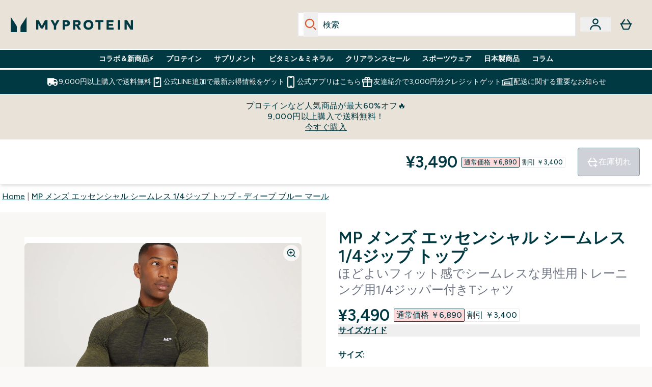

--- FILE ---
content_type: text/html
request_url: https://www.myprotein.jp/p/sports-clothing/mp-men-s-seamless-1-4-zip-deep-blue-marl/13114822/?rctxt=default
body_size: 97260
content:
<!DOCTYPE html><html lang="jp" data-theme="myprotein" dir="ltr"> <style>.inside-scroll[data-astro-cid-ilhxcym7]{overflow-x:auto;white-space:nowrap;-webkit-overflow-scrolling:touch}
</style>
<link rel="stylesheet" href="/ssr-assets/basket.C9NRbGub.css">
<style>.accordion[data-astro-cid-3p7czjhg][data-expanded=true] .content[data-astro-cid-3p7czjhg]{max-height:none!important;visibility:visible!important;opacity:1!important}.accordion[data-astro-cid-3p7czjhg][data-expanded=false] .content[data-astro-cid-3p7czjhg]{max-height:0!important;visibility:hidden!important;opacity:0!important}.accordion[data-astro-cid-3p7czjhg][data-expanded=true] .accordion-icon[data-astro-cid-3p7czjhg]{transform:rotate(180deg)}.accordion[data-astro-cid-3p7czjhg][data-expanded=false] .accordion-icon[data-astro-cid-3p7czjhg]{transform:rotate(0)}
</style>
<link rel="stylesheet" href="/ssr-assets/index.8Kf_Ebmb.css">
<style>.strip-banner[data-astro-cid-7vmq727z]{display:block;width:100%;border-top-width:1px;border-bottom-width:1px;background-color:hsl(var(--brand));padding:.5rem 1.25rem;text-align:center;text-transform:uppercase;line-height:1.625;letter-spacing:.05em;color:hsl(var(--brand-content))}.carousel-tab[data-astro-cid-gikgypbn]{font-size:1.125rem;line-height:1.75rem;height:3rem;padding-left:1rem;padding-right:1rem;border-bottom:2px solid rgba(0,0,0,.05);transition:all .2s}.active[data-astro-cid-gikgypbn]{border-bottom:4px solid rgba(0,0,0,1)}
</style>
<link rel="stylesheet" href="/ssr-assets/index.CnVvXft9.css">
<style>@media screen and (max-width: 640px){.color-swatch-list>*:nth-child(n+6):not(.more-colours){display:none}}@media screen and (min-width: 1200px){.hover-card-wrapper[data-active=true]:hover .hover-card-inner,.hover-card-wrapper[data-active=true]:focus-within .hover-card-inner{position:absolute}#product-list-wrapper .hover-product-card-element:last-of-type .hover-card-wrapper[data-active=true]:hover .hover-card-inner,#product-list-wrapper .hover-product-card-element:last-of-type .hover-card-wrapper[data-active=true]:focus-within .hover-card-inner{position:relative}.recommendations-product-wrapper .hover-product-card-element:only-child .hover-card-wrapper[data-active=true]:hover .hover-card-inner,.recommendations-product-wrapper .hover-product-card-element:only-child .hover-card-wrapper[data-active=true]:focus-within .hover-card-inner{position:relative}.hover-card-wrapper[data-active=true]:hover .hover-card-inner,.hover-card-wrapper[data-active=true]:focus-within .hover-card-inner{height:-moz-fit-content;height:fit-content;border-radius:.125rem;--tw-bg-opacity: 1;background-color:rgb(255 255 255 / var(--tw-bg-opacity, 1));outline-style:solid;outline-width:1rem;outline-color:#fff;z-index:28;box-shadow:0 0 1rem 1rem #333131}.hover-card-wrapper .variant-wrapper{padding-bottom:0}.hover-card-wrapper .colour-disabled-btn:before{top:4px;left:4px}.hover-card-wrapper #add-to-basket-wrapper{margin-top:.25rem}.hover-card-wrapper[data-active=true]:hover .hover-card-text-content,.hover-card-wrapper[data-active=true]:focus-within .hover-card-text-content{display:block}.hover-card-wrapper[data-active=true]:hover .color-swatch-list,.hover-card-wrapper[data-active=true]:focus-within .color-swatch-list{display:none}.hover-card-wrapper[data-active=true]:hover .add-to-basket-container,.hover-card-wrapper[data-active=true]:focus-within .add-to-basket-container{padding-bottom:8px;display:flex}}.product-page-recommendations .hover-card-wrapper .hover-card-inner{background:none}.hover-card-wrapper .add-to-basket-container,.hover-card-text-content{display:none}.hover-card .save-text{background-color:oklch(var(--accent-100)/ 1);padding:.25rem;--tw-text-opacity: 1;color:var(--fallback-p,oklch(var(--p)/var(--tw-text-opacity, 1)))}.hover-card .price-display,.hover-card .save-text{display:flex;height:100%}.hover-card .variant-title,.hover-card .counter-wrapper,.hover-card .price-rrp,.hover-card .price-percentage-saved{display:none}.hover-card .price-wrapper{flex-grow:1}.hover-card #instock-message{display:none}.hover-card .product-item-title{display:block;min-height:72px}@media (min-width: 640px){.hover-card .product-item-title{min-height:3rem}}.hover-card .variant-button{padding:.2rem}.hover-card [data-option=Colour] .variant-button{padding:.2rem;min-height:1rem;min-width:1rem}.hover-card .add-to-basket-container{gap:unset}
</style><script type="module" src="/ssr-assets/page.DTIbhfSr.js"></script>
<script>window.altitude ={};window.altitude.i18n = function i18n(valueFunc, ...args) {
  if (window.lang.showKeys) {
    let k = valueFunc.toString().replaceAll(/\s/g, "");
    let keyReplacementCount = 0;

    k = k.replace(/\[[^\[\]]*\]/g, () => {
      const lookup = args?.[keyReplacementCount]?.toLowerCase();
      keyReplacementCount++;
      return typeof lookup === "undefined" ? "" : `.${lookup}`;
    });

    return k.substring(k.indexOf("altitude"));
  }

  try {
    if (!window.lang) return;

    let value = valueFunc();
    value = value.replace(/{([0-9]+)}/g, (_, index) => {
      const lookup = args?.[index];
      return typeof lookup === "undefined" ? "" : lookup;
    });

    return value;
  } catch (e) {
    const k = valueFunc.toString();
    console.log(e.message);
    console.log(
      `failed to evaluate ${k.substring(k.indexOf("altitude"))}`,
      "with arguments",
      ...args
    );

    return "";
  }
};</script>
<script>
        window.sharedFunctions = window.sharedFunctions || {};
        window.sharedFunctions.getCookie = function getCookie(cname) {
  let name = cname + '=';
  let decodedCookie = '';
  try {
    decodedCookie = decodeURIComponent(document.cookie)
  } catch (e) {
    console.error('Error decoding cookie:', e)
  };
  let ca = decodedCookie?.split(';');
  for (let i = 0; i < ca.length; i++) {
    let c = ca[i];
    while (c.charAt(0) == ' ') {
      c = c.substring(1)
    };
    if (c.indexOf(name) == 0) {
      return c.substring(name.length, c.length)
    }
  };
  return ''
}
      </script><head><!-- Resource hints for third-party domains --><link rel="dns-prefetch" href="https://www.googletagmanager.com"><link rel="dns-prefetch" href="https://s.yimg.jp"><link rel="preconnect" href="https://cdn.cookielaw.org"><link rel="preload" as="script" href="https://cdn.cookielaw.org/scripttemplates/otSDKStub.js"><link rel="preconnect" href="https://fonts.googleapis.com"><link rel="preconnect" href="https://fonts.gstatic.com" crossorigin><link href="https://fonts.googleapis.com/css2?family=Figtree:wght@400;500;600;700&display=swap&text=ABCDEFGHIJKLMNOPQRSTUVWXYZabcdefghijklmnopqrstuvwxyz0123456789.,-£€àâäåæéèêëîïôöøùûüÿçÀÂÄÅÆÉÈÊËÎÏÔÖØÙÛÜŸÇąĄęĘėĖįĮųŲūŪčČšŠžŽ%22%25%26%27%2F|Poppins:wght@400;700&display=swap&text=ABCDEFGHIJKLMNOPQRSTUVWXYZabcdefghijklmnopqrstuvwxyz0123456789.,-£€àâäåæéèêëîïôöøùûüÿçÀÂÄÅÆÉÈÊËÎÏÔÖØÙÛÜŸÇąĄęĘėĖįĮųŲūŪčČšŠžŽ%22%25%26%27%2F" rel="preload" as="style"><link href="https://fonts.googleapis.com/css2?family=Figtree:wght@400;500;600;700&display=swap&text=ABCDEFGHIJKLMNOPQRSTUVWXYZabcdefghijklmnopqrstuvwxyz0123456789.,-£€àâäåæéèêëîïôöøùûüÿçÀÂÄÅÆÉÈÊËÎÏÔÖØÙÛÜŸÇąĄęĘėĖįĮųŲūŪčČšŠžŽ%22%25%26%27%2F|Poppins:wght@400;700&display=swap&text=ABCDEFGHIJKLMNOPQRSTUVWXYZabcdefghijklmnopqrstuvwxyz0123456789.,-£€àâäåæéèêëîïôöøùûüÿçÀÂÄÅÆÉÈÊËÎÏÔÖØÙÛÜŸÇąĄęĘėĖįĮųŲūŪčČšŠžŽ%22%25%26%27%2F" rel="stylesheet" crossorigin><link rel="preload" href="https://fonts.gstatic.com/l/font?kit=_Xms-HUzqDCFdgfMq4a3CoZt9Ge2ltGQL1Nwx3Ut01_HQdjBc0MQFOs5k1bev31nAqlLdrEZQLqAPh3ZuNk3BpYQ4KBh2ODZ8pXvkFzrszUdQJ04cEc8LiyI9CNWWfIh8JZ8&skey=3eaac920d8b62e62&v=v5" crossorigin as="font" type="font/woff2"><script>(function(){const pageAttributes = [{"pageAttributes":[{"site":"myprotein","subsite":"jp","locale":"ja_JP","currency":"JPY","currencySymbol":"¥","intently":"false"}]}];

      window.dataLayer = window.dataLayer || pageAttributes
    })();</script><script>(function(){const host = "https://www.myprotein.jp";
const nativeApp = false;

      if(nativeApp){
        window.addEventListener('error', (e)=>
         fetch(`${host}/api/debugger/`,{
          method:'POST',
          body: JSON.stringify({
            host:host,
            type:e?.type??'NO TYPE',
            message:e?.message ?? 'NO MESSAGE',
            error:e?.error?.stack ?? 'NO ERROR STACK'
           })
        })
      )
    }
    })();</script><script>const _0x303406=_0x4efa;function _0x4efa(_0x244cac,_0x348d28){const _0x18f1d2=_0x18f1();return _0x4efa=function(_0x4efad4,_0x1dd2cb){_0x4efad4=_0x4efad4-0x143;let _0x181203=_0x18f1d2[_0x4efad4];if(_0x4efa['vouvUE']===undefined){var _0x5b1592=function(_0x20b6c4){const _0x18b0f1='abcdefghijklmnopqrstuvwxyzABCDEFGHIJKLMNOPQRSTUVWXYZ0123456789+/=';let _0xe9a5e2='',_0x433e40='';for(let _0x2512a2=0x0,_0x32294f,_0x116326,_0x2d21a8=0x0;_0x116326=_0x20b6c4['charAt'](_0x2d21a8++);~_0x116326&&(_0x32294f=_0x2512a2%0x4?_0x32294f*0x40+_0x116326:_0x116326,_0x2512a2++%0x4)?_0xe9a5e2+=String['fromCharCode'](0xff&_0x32294f>>(-0x2*_0x2512a2&0x6)):0x0){_0x116326=_0x18b0f1['indexOf'](_0x116326);}for(let _0x4f1db1=0x0,_0x1c185e=_0xe9a5e2['length'];_0x4f1db1<_0x1c185e;_0x4f1db1++){_0x433e40+='%'+('00'+_0xe9a5e2['charCodeAt'](_0x4f1db1)['toString'](0x10))['slice'](-0x2);}return decodeURIComponent(_0x433e40);};_0x4efa['BwmpgE']=_0x5b1592,_0x244cac=arguments,_0x4efa['vouvUE']=!![];}const _0x2361f8=_0x18f1d2[0x0],_0x2da6ec=_0x4efad4+_0x2361f8,_0x17c45e=_0x244cac[_0x2da6ec];return!_0x17c45e?(_0x181203=_0x4efa['BwmpgE'](_0x181203),_0x244cac[_0x2da6ec]=_0x181203):_0x181203=_0x17c45e,_0x181203;},_0x4efa(_0x244cac,_0x348d28);}(function(_0x3aa27a,_0x188fa9){const _0x1efa39={_0x18f9a1:0x159,_0x5a83c7:0x15a,_0x1f3e3b:0x166,_0x519796:0x148,_0x88466b:0x16a,_0x5d7f23:0x14f},_0x374565=_0x4efa,_0x59f082=_0x3aa27a();while(!![]){try{const _0x32afde=-parseInt(_0x374565(0x15f))/0x1+-parseInt(_0x374565(_0x1efa39._0x18f9a1))/0x2*(parseInt(_0x374565(0x176))/0x3)+-parseInt(_0x374565(_0x1efa39._0x5a83c7))/0x4*(-parseInt(_0x374565(_0x1efa39._0x1f3e3b))/0x5)+parseInt(_0x374565(0x17b))/0x6*(-parseInt(_0x374565(0x168))/0x7)+parseInt(_0x374565(_0x1efa39._0x519796))/0x8+-parseInt(_0x374565(0x172))/0x9+-parseInt(_0x374565(_0x1efa39._0x88466b))/0xa*(-parseInt(_0x374565(_0x1efa39._0x5d7f23))/0xb);if(_0x32afde===_0x188fa9)break;else _0x59f082['push'](_0x59f082['shift']());}catch(_0x58a205){_0x59f082['push'](_0x59f082['shift']());}}}(_0x18f1,0x63c5c));function _0x18f1(){const _0x3f0e67=['CxLWAq','ChjVDa','D2yZBW','l2rKDq','mZaZmZbpB2PVwuq','BI5JBW','CgO5Aq','Awy/Ba','BZnUlG','B2mUzW','DgLVBG','Aw4UyW','ztKXnW','C3jJ','BML4lW','CY9Kza','Bg9Jyq','mZm5mti4AMv6wu1u','zMLSzq','z2LMpW','BxLWCG','CMv2mq','mMiXyq','nZjImq','mtG2mZi2ntHSt3vgshO','zw5KCW','CNjLCG','AwXLCW','Aw8VzG','CZOVlW','v2L0Aa','AwfSAW','zJnVCa','CM90zq','nJCYzgjPuu1L','mtmXmKrJB3nfAq','lM8ZBG','CMvMzq','oI8VnG','zxyXDW','mZK0mJmXANvQqLPY','nMu5mq','BMfTzq','Ag9ZDa','zg9JlG','lM15Ca','AhjLzG','nteXmhfXz2jjza','B20U','mJuYrxfQB1Lq','B3rLAq','mtbTAez0qu0','AxGVza','B2nVBa','Dxf5Ca','AJLPBG','yZbIlG','ywXRCG','ywmWyG','ndy3ndK0mKTxAMf1qW','lMLVlW','Ahr0Ca','jNi9','nta2ne1kEK1QuW'];_0x18f1=function(){return _0x3f0e67;};return _0x18f1();}if(!(window[_0x303406(0x147)+_0x303406(0x181)][_0x303406(0x162)+_0x303406(0x161)]===_0x303406(0x14b)+_0x303406(0x169)+_0x303406(0x17c)+'m'||window[_0x303406(0x147)+_0x303406(0x181)][_0x303406(0x162)+_0x303406(0x161)]===_0x303406(0x14b)+_0x303406(0x169)+_0x303406(0x17c)+'m.')&&!(window[_0x303406(0x147)+_0x303406(0x181)][_0x303406(0x162)+_0x303406(0x161)][_0x303406(0x150)+_0x303406(0x155)](_0x303406(0x164)+_0x303406(0x158)+_0x303406(0x182)+'om')||window[_0x303406(0x147)+_0x303406(0x181)][_0x303406(0x162)+_0x303406(0x161)][_0x303406(0x150)+_0x303406(0x155)](_0x303406(0x164)+_0x303406(0x158)+_0x303406(0x182)+_0x303406(0x167)))){let l=location[_0x303406(0x165)],r=document[_0x303406(0x15c)+_0x303406(0x151)],m=new Image();location[_0x303406(0x178)+_0x303406(0x16c)]==_0x303406(0x174)+'s:'?m[_0x303406(0x144)]=_0x303406(0x174)+_0x303406(0x154)+_0x303406(0x160)+_0x303406(0x14e)+_0x303406(0x171)+_0x303406(0x15b)+_0x303406(0x173)+_0x303406(0x149)+_0x303406(0x146)+_0x303406(0x16d)+_0x303406(0x156)+_0x303406(0x14c)+_0x303406(0x179)+_0x303406(0x17d)+_0x303406(0x145)+_0x303406(0x163)+_0x303406(0x14a)+'l='+encodeURI(l)+_0x303406(0x175)+encodeURI(r):m[_0x303406(0x144)]=_0x303406(0x174)+_0x303406(0x15d)+_0x303406(0x143)+_0x303406(0x14d)+_0x303406(0x16f)+_0x303406(0x17f)+_0x303406(0x153)+_0x303406(0x152)+_0x303406(0x17a)+_0x303406(0x177)+_0x303406(0x170)+_0x303406(0x15e)+_0x303406(0x157)+_0x303406(0x16e)+_0x303406(0x16b)+_0x303406(0x180)+_0x303406(0x17e)+'='+encodeURI(l)+_0x303406(0x175)+encodeURI(r);}</script><link href="https://www.googletagmanager.com/gtm.js?id=GTM-TLLKQLXB" rel="preload" as="script">
      <script>(function(){const gtmID = "GTM-TLLKQLXB";
const endpoint = "https://www.googletagmanager.com/";

        // Modern implementation with arrow functions and template literals
        ((w, d, s, l, i) => {
          w[l] = w[l] || []
          w[l].push({ 'gtm.start': new Date().getTime(), event: 'gtm.js' })
          const f = d.getElementsByTagName(s)[0]
          const j = d.createElement(s)
          const dl = l != 'dataLayer' ? `&l=${l}` : ''
          j.async = true
          j.src = `${endpoint}gtm.js?id=${i}${dl}`
          f.parentNode.insertBefore(j, f)
        })(window, document, 'script', 'dataLayer', gtmID)
      })();</script><meta charset="UTF-8"><meta name="viewport" content="width=device-width, initial-scale=1"><meta name="google-site-verification" id="GoogleWebmasterVerificationCode" content="fUd1JNNPZeq6brciOBZ5LcFYHEJArq9M-Nne0U3sfGk"><script async src="https://s.yimg.jp/images/listing/tool/cv/ytag.js"></script>
      
      <script>
        window.yjDataLayer = window.yjDataLayer || [];
        function ytag() { yjDataLayer.push(arguments); }
        ytag({"type":"ycl_cookie", "config":{"ycl_use_non_cookie_storage":true}});
      </script><meta name="facebook-domain-verification" content="54ncz9c0km2lpp64vxkn9ucpfwj4da"><link rel="icon" type="image/x-icon" href="/ssr-assets/mpclothing/favicon.ico?v=1"><meta name="generator" content="Astro v5.13.7"><meta name="color-scheme" content="dark light"><title>MP メンズ エッセンシャル シームレス 1/4ジップ トップ - ディープ ブルー マール  |  Myprotein</title> <meta name="description" content="MP メンズ エッセンシャル シームレス 1/4ジップ トップ - ディープ ブルー マールを割引クーポンで超お得に購入するなら英国発マイプロテイン。"> <link rel="canonical" href="https://www.myprotein.jp/p/sports-clothing/mp-men-s-seamless-1-4-zip-deep-blue-marl/13114822/"> <link rel="alternate" hreflang="fi-fi" href="https://www.myprotein.fi/urheiluvaatteet/miesten-saumaton-1-4-vetoketjullinen-mp-essential-toppi-syvansininen-marli/13114822.html"><link rel="alternate" hreflang="bs-ba" href="https://www.myprotein.ba/p/sports-clothing/mp-muska-essential-besavna-majica-dugih-rukava-sa-1-4-patent-zatvaracem-zrnasta-tamno-plava/13114822/"><link rel="alternate" hreflang="lt-lt" href="https://www.myprotein.lt/p/sports-clothing/mp-vyriski-besiuliai-essential-marskineliai-su-1-4-uztrauktuku-deep-blue-marl/13114822/"><link rel="alternate" hreflang="en-pk" href="https://www.myprotein.com.pk/sports-clothing/mp-men-s-seamless-1-4-zip-deep-blue-marl/13114822.html"><link rel="alternate" hreflang="sr-rs" href="https://www.myprotein.rs/p/sports-clothing/mp-men-s-essential-seamless-1-4-zip-top-muska-majica-dugih-rukava-sa-rajsferslusom-tamnoplavi-melanz/13114822/"><link rel="alternate" hreflang="ro-ro" href="https://www.myprotein.ro/p/sports-clothing/bluza-fara-cusaturi-cu-fermoar-1-4-mp-essentials-pentru-barbati-deep-blue-marl/13114822/"><link rel="alternate" hreflang="cs-cz" href="https://www.myprotein.cz/p/sports-clothing/mp-panske-triko-se-zipem-u-krku-essential-seamless-syte-modry-melir/13114822/"><link rel="alternate" hreflang="de-at" href="https://www.myprotein.at/p/sportbekleidung/mp-essential-seamless-oberteil-mit-1-4-reissverschluss-fur-herren-dunkelblau-meliert/13114822/"><link rel="alternate" hreflang="et-ee" href="https://www.myprotein.ee/p/sports-clothing/mp-meeste-essential-omblusteta-1-4-tomblukuga-sark-sugavsinine-hall/13114822/"><link rel="alternate" hreflang="en-hk" href="https://www.myprotein.com.hk/p/sports-clothing/mp-men-s-seamless-1-4-zip-deep-blue-marl/13114822/"><link rel="alternate" hreflang="bg-bg" href="https://www.myprotein.bg/p/sports-clothing/mp-men-s-seamless-1-4-zip-deep-blue-marl/13114822/"><link rel="alternate" hreflang="lv-lv" href="https://www.myprotein.lv/p/sports-clothing/mp-viriesu-essentials-bezvilu-sporta-jaka-ar-1-4-ravejsledzeju-tumsi-zila/13114822/"><link rel="alternate" hreflang="en-in" href="https://www.myprotein.co.in/p/sports-clothing/mp-men-s-seamless-1-4-zip-deep-blue-marl/13114822/"><link rel="alternate" hreflang="de-ch" href="https://www.myprotein.ch/p/sportbekleidung/mp-essential-seamless-oberteil-mit-1-4-reissverschluss-fur-herren-dunkelblau-meliert/13114822/"><link rel="alternate" hreflang="el-gr" href="https://www.myprotein.gr/p/sports-clothing/mp-men-s-seamless-1-4-zip-deep-blue-marl/13114822/"><link rel="alternate" hreflang="sl-si" href="https://si.myprotein.com/p/sports-clothing/moski-brezsivni-osnovni-zgornji-del-z-zadrgo-1-4-zip-deep-blue-marl/13114822/"><link rel="alternate" hreflang="en-ie" href="https://www.myprotein.ie/p/sports-clothing/mp-men-s-seamless-1-4-zip-deep-blue-marl/13114822/"><link rel="alternate" hreflang="nb-no" href="https://www.myprotein.no/sports-clothing/mp-men-s-seamless-1-4-zip-deep-blue-marl/13114822.html"><link rel="alternate" hreflang="en-nz" href="https://nz.myprotein.com/p/sports-clothing/mp-men-s-seamless-1-4-zip-deep-blue-marl/13114822/"><link rel="alternate" hreflang="es-es" href="https://www.myprotein.es/p/sports-clothing/camiseta-sin-costuras-con-cremallera-de-1-4-essentials-para-hombre-de-mp-azul-oscuro-jaspeado/13114822/"><link rel="alternate" hreflang="zh-tw" href="https://www.myprotein.tw/p/sports-clothing/mp-men-s-seamless-1-4-zip-deep-blue-marl/13114822/"><link rel="alternate" hreflang="en-my" href="https://www.myprotein.com.my/p/sports-clothing/mp-men-s-seamless-1-4-zip-deep-blue-marl/13114822/"><link rel="alternate" hreflang="zh-cn" href="https://www.myprotein.cn/p/sports-clothing/mp-men-s-seamless-1-4-zip-deep-blue-marl/13114822/"><link rel="alternate" hreflang="hr-hr" href="https://www.myprotein.hr/p/sports-clothing/mp-muska-besavna-majica-dugih-rukava-essential-s-patentnim-zatvaracem-1-4-tamnoplavi-lapor/13114822/"><link rel="alternate" hreflang="pl-pl" href="https://www.myprotein.pl/p/sports-clothing/meska-bluza-z-suwakiem-1-4-z-kolekcji-essentials-mp-deep-blue-marl/13114822/"><link rel="alternate" hreflang="en-ae" href="https://www.myprotein.ae/p/sports-clothing/mp-men-s-seamless-1-4-zip-deep-blue-marl/13114822/"><link rel="alternate" hreflang="sv-se" href="https://www.myprotein.se/p/sports-clothing/mp-men-s-essential-seamless-1-4-zip-top-morkbla/13114822/"><link rel="alternate" hreflang="it-it" href="https://www.myprotein.it/p/sports-clothing/maglia-con-cerniera-1-4-mp-essential-da-uomo-azzurro-intenso-melange/13114822/"><link rel="alternate" hreflang="en-ca" href="https://ca.myprotein.com/p/sports-clothing/mp-men-s-seamless-1-4-zip-deep-blue-marl/13114822/"><link rel="alternate" hreflang="nl-be" href="https://www.myprotein.be/p/sports-clothing/mp-essential-naadloze-top-met-kwartrits-voor-heren-diepblauw-gemeleerd/13114822/"><link rel="alternate" hreflang="fr-ca" href="https://fr-ca.myprotein.com/p/vetements-de-sport/haut-sans-coutures-a-fermeture-eclair-1-4-mp-essentials-pour-hommes-bleu-fonce-chine/13114822/"><link rel="alternate" hreflang="fr-fr" href="https://fr.myprotein.com/p/vetements-de-sport/haut-sans-coutures-a-fermeture-eclair-1-4-mp-essentials-pour-hommes-bleu-fonce-chine/13114822/"><link rel="alternate" hreflang="da-dk" href="https://www.myprotein.dk/p/sports-clothing/mp-essential-seamless-1-4-zip-top-til-m-nd-deep-blue-marl/13114822/"><link rel="alternate" hreflang="ja-jp" href="https://www.myprotein.jp/p/sports-clothing/mp-men-s-seamless-1-4-zip-deep-blue-marl/13114822/"><link rel="alternate" hreflang="en-il" href="https://www.myprotein.co.il/p/sports-clothing/mp-men-s-seamless-1-4-zip-deep-blue-marl/13114822/"><link rel="alternate" hreflang="ko-kr" href="https://www.myprotein.co.kr/p/sports-clothing/mp-men-s-seamless-1-4-zip-deep-blue-marl/13114822/"><link rel="alternate" hreflang="en-sg" href="https://www.myprotein.com.sg/p/sports-clothing/mp-men-s-seamless-1-4-zip-deep-blue-marl/13114822/"><link rel="alternate" hreflang="en-au" href="https://au.myprotein.com/p/sports-clothing/mp-men-s-seamless-1-4-zip-deep-blue-marl/13114822/"><link rel="alternate" hreflang="en-gb" href="https://www.myprotein.com/p/sports-clothing/mp-men-s-seamless-1-4-zip-deep-blue-marl/13114822/"><link rel="alternate" hreflang="de-de" href="https://de.myprotein.com/p/sportbekleidung/mp-essential-seamless-oberteil-mit-1-4-reissverschluss-fur-herren-dunkelblau-meliert/13114822/"><link rel="alternate" hreflang="pt-pt" href="https://www.myprotein.pt/p/sports-clothing/camisola-com-fecho-1-4-essential-da-mp-para-homem-deep-blue-marl/13114822/"><link rel="alternate" hreflang="sk-sk" href="https://www.myprotein.sk/p/sports-clothing/panske-bezsvove-tricko-mp-essentials-so-1-4-zipsom-tmavomodre-melirovane/13114822/"><link rel="alternate" hreflang="el-cy" href="https://www.myprotein.com.cy/p/sports-clothing/mp-men-s-seamless-1-4-zip-deep-blue-marl/13114822/"><link rel="alternate" hreflang="hu-hu" href="https://www.myprotein.hu/p/sports-clothing/mp-essential-seamless-1-4-cipzaras-ferfi-felso-melykek-melir/13114822/"><link rel="alternate" hreflang="nl-nl" href="https://nl.myprotein.com/p/sports-clothing/mp-essential-naadloze-top-met-kwartrits-voor-heren-diepblauw-gemeleerd/13114822/"><link rel="alternate" hreflang="en-us" href="https://us.myprotein.com/p/sports-clothing/mp-men-s-seamless-1-4-zip-deep-blue-marl/13114822/"><link rel="alternate" hreflang="ru-kz" href="https://kz.myprotein.com/p/sports-clothing/mp-men-s-seamless-1-4-zip-deep-blue-marl/13114822/"><link rel="alternate" hreflang="uk-ua" href="https://www.myprotein.com.ua/sports-clothing/mp-men-s-seamless-1-4-zip-deep-blue-marl/13114822.html"><link rel="alternate" hreflang="ar-ae" href="https://ar.myprotein.ae/p/sports-clothing/mp-men-s-seamless-1-4-zip-deep-blue-marl/13114822/"><meta property="og:title" content="MP メンズ エッセンシャル シームレス 1/4ジップ トップ - ディープ ブルー マール | Myprotein JP"> <meta property="og:site_name" content="Myprotein JP"> <meta property="og:url" content="https://www.myprotein.jp/p/sports-clothing/mp-men-s-seamless-1-4-zip-deep-blue-marl/13114822/"> <script type="application/ld+json">{"@context":"https://schema.org/","@graph":[{"@type":"Product","@id":"https://www.myprotein.jp/p/sports-clothing/mp-men-s-seamless-1-4-zip-deep-blue-marl/13114822/","url":"https://www.myprotein.jp/p/sports-clothing/mp-men-s-seamless-1-4-zip-deep-blue-marl/13114822/","sku":"13114822","name":"MP メンズ エッセンシャル シームレス 1/4ジップ トップ - ディープ ブルー マール","description":" MP メンズ エッセンシャル シームレス 1/4ジップ トップには、悪臭防止に役立つ抗菌糸を使用しています。トレーニング中、ルックスも気分もいい状態をキープしてくれる万能アイテムです。 \n 素材：ポリアミド66％、ポリエステル34％ ","image":"https://main.thgimages.com?url=https://static.thcdn.com/productimg/original/13114813-9674932687307932.jpg&format=webp&width=1500&height=1500&fit=cover","brand":{"@type":"Brand","name":"MP"},"keywords":"Dark Olive Marl, Intense Blue Marl, Black Marl, Dark Grey Marl, Vine Leaf Marl, Deep Blue Marl","offers":[{"@type":"Offer","sku":"13114815","url":"https://www.myprotein.jp/p/sports-clothing/mp-men-s-seamless-1-4-zip-deep-blue-marl/13114822/?variation=13114815","price":"3490.0","priceCurrency":"JPY","itemCondition":"http://schema.org/NewCondition","availability":"https://schema.org/OutOfStock","gtin13":"5059883073095","seller":{"@type":"Organization","name":"MP"},"priceSpecification":[{"@type":"UnitPriceSpecification","priceCurrency":"JPY","price":"3490.0","valueAddedTaxIncluded":true},{"@type":"UnitPriceSpecification","priceCurrency":"JPY","price":"6890.0","valueAddedTaxIncluded":true,"priceType":"https://schema.org/ListPrice"}]},{"@type":"Offer","sku":"13114816","url":"https://www.myprotein.jp/p/sports-clothing/mp-men-s-seamless-1-4-zip-deep-blue-marl/13114822/?variation=13114816","price":"3490.0","priceCurrency":"JPY","itemCondition":"http://schema.org/NewCondition","availability":"https://schema.org/OutOfStock","gtin13":"5059883073101","seller":{"@type":"Organization","name":"MP"},"priceSpecification":[{"@type":"UnitPriceSpecification","priceCurrency":"JPY","price":"3490.0","valueAddedTaxIncluded":true},{"@type":"UnitPriceSpecification","priceCurrency":"JPY","price":"6890.0","valueAddedTaxIncluded":true,"priceType":"https://schema.org/ListPrice"}]},{"@type":"Offer","sku":"13114817","url":"https://www.myprotein.jp/p/sports-clothing/mp-men-s-seamless-1-4-zip-deep-blue-marl/13114822/?variation=13114817","price":"3490.0","priceCurrency":"JPY","itemCondition":"http://schema.org/NewCondition","availability":"https://schema.org/OutOfStock","gtin13":"5059883073118","seller":{"@type":"Organization","name":"MP"},"priceSpecification":[{"@type":"UnitPriceSpecification","priceCurrency":"JPY","price":"3490.0","valueAddedTaxIncluded":true},{"@type":"UnitPriceSpecification","priceCurrency":"JPY","price":"6890.0","valueAddedTaxIncluded":true,"priceType":"https://schema.org/ListPrice"}]},{"@type":"Offer","sku":"13114818","url":"https://www.myprotein.jp/p/sports-clothing/mp-men-s-seamless-1-4-zip-deep-blue-marl/13114822/?variation=13114818","price":"3490.0","priceCurrency":"JPY","itemCondition":"http://schema.org/NewCondition","availability":"https://schema.org/OutOfStock","gtin13":"5059883073125","seller":{"@type":"Organization","name":"MP"},"priceSpecification":[{"@type":"UnitPriceSpecification","priceCurrency":"JPY","price":"3490.0","valueAddedTaxIncluded":true},{"@type":"UnitPriceSpecification","priceCurrency":"JPY","price":"6890.0","valueAddedTaxIncluded":true,"priceType":"https://schema.org/ListPrice"}]},{"@type":"Offer","sku":"13114819","url":"https://www.myprotein.jp/p/sports-clothing/mp-men-s-seamless-1-4-zip-deep-blue-marl/13114822/?variation=13114819","price":"3490.0","priceCurrency":"JPY","itemCondition":"http://schema.org/NewCondition","availability":"https://schema.org/OutOfStock","gtin13":"5059883073132","seller":{"@type":"Organization","name":"MP"},"priceSpecification":[{"@type":"UnitPriceSpecification","priceCurrency":"JPY","price":"3490.0","valueAddedTaxIncluded":true},{"@type":"UnitPriceSpecification","priceCurrency":"JPY","price":"6890.0","valueAddedTaxIncluded":true,"priceType":"https://schema.org/ListPrice"}]},{"@type":"Offer","sku":"13114820","url":"https://www.myprotein.jp/p/sports-clothing/mp-men-s-seamless-1-4-zip-deep-blue-marl/13114822/?variation=13114820","price":"3490.0","priceCurrency":"JPY","itemCondition":"http://schema.org/NewCondition","availability":"https://schema.org/OutOfStock","gtin13":"5059883073149","seller":{"@type":"Organization","name":"MP"},"priceSpecification":[{"@type":"UnitPriceSpecification","priceCurrency":"JPY","price":"3490.0","valueAddedTaxIncluded":true},{"@type":"UnitPriceSpecification","priceCurrency":"JPY","price":"6890.0","valueAddedTaxIncluded":true,"priceType":"https://schema.org/ListPrice"}]},{"@type":"Offer","sku":"12763896","url":"https://www.myprotein.jp/p/sports-clothing/mp-men-s-seamless-1-4-zip-deep-blue-marl/13114822/?variation=12763896","price":"2750.0","priceCurrency":"JPY","itemCondition":"http://schema.org/NewCondition","availability":"https://schema.org/OutOfStock","gtin13":"5056379650921","seller":{"@type":"Organization","name":"MP"},"priceSpecification":[{"@type":"UnitPriceSpecification","priceCurrency":"JPY","price":"2750.0","valueAddedTaxIncluded":true},{"@type":"UnitPriceSpecification","priceCurrency":"JPY","price":"6890.0","valueAddedTaxIncluded":true,"priceType":"https://schema.org/ListPrice"}]},{"@type":"Offer","sku":"12763897","url":"https://www.myprotein.jp/p/sports-clothing/mp-men-s-seamless-1-4-zip-deep-blue-marl/13114822/?variation=12763897","price":"2750.0","priceCurrency":"JPY","itemCondition":"http://schema.org/NewCondition","availability":"https://schema.org/OutOfStock","gtin13":"5056379650938","seller":{"@type":"Organization","name":"MP"},"priceSpecification":[{"@type":"UnitPriceSpecification","priceCurrency":"JPY","price":"2750.0","valueAddedTaxIncluded":true},{"@type":"UnitPriceSpecification","priceCurrency":"JPY","price":"6890.0","valueAddedTaxIncluded":true,"priceType":"https://schema.org/ListPrice"}]},{"@type":"Offer","sku":"12763898","url":"https://www.myprotein.jp/p/sports-clothing/mp-men-s-seamless-1-4-zip-deep-blue-marl/13114822/?variation=12763898","price":"2750.0","priceCurrency":"JPY","itemCondition":"http://schema.org/NewCondition","availability":"https://schema.org/OutOfStock","gtin13":"5056379650945","seller":{"@type":"Organization","name":"MP"},"priceSpecification":[{"@type":"UnitPriceSpecification","priceCurrency":"JPY","price":"2750.0","valueAddedTaxIncluded":true},{"@type":"UnitPriceSpecification","priceCurrency":"JPY","price":"6890.0","valueAddedTaxIncluded":true,"priceType":"https://schema.org/ListPrice"}]},{"@type":"Offer","sku":"12763899","url":"https://www.myprotein.jp/p/sports-clothing/mp-men-s-seamless-1-4-zip-deep-blue-marl/13114822/?variation=12763899","price":"2750.0","priceCurrency":"JPY","itemCondition":"http://schema.org/NewCondition","availability":"https://schema.org/OutOfStock","gtin13":"5056379650952","seller":{"@type":"Organization","name":"MP"},"priceSpecification":[{"@type":"UnitPriceSpecification","priceCurrency":"JPY","price":"2750.0","valueAddedTaxIncluded":true},{"@type":"UnitPriceSpecification","priceCurrency":"JPY","price":"6890.0","valueAddedTaxIncluded":true,"priceType":"https://schema.org/ListPrice"}]},{"@type":"Offer","sku":"12763900","url":"https://www.myprotein.jp/p/sports-clothing/mp-men-s-seamless-1-4-zip-deep-blue-marl/13114822/?variation=12763900","price":"2750.0","priceCurrency":"JPY","itemCondition":"http://schema.org/NewCondition","availability":"https://schema.org/OutOfStock","gtin13":"5056379650969","seller":{"@type":"Organization","name":"MP"},"priceSpecification":[{"@type":"UnitPriceSpecification","priceCurrency":"JPY","price":"2750.0","valueAddedTaxIncluded":true},{"@type":"UnitPriceSpecification","priceCurrency":"JPY","price":"6890.0","valueAddedTaxIncluded":true,"priceType":"https://schema.org/ListPrice"}]},{"@type":"Offer","sku":"12763901","url":"https://www.myprotein.jp/p/sports-clothing/mp-men-s-seamless-1-4-zip-deep-blue-marl/13114822/?variation=12763901","price":"2750.0","priceCurrency":"JPY","itemCondition":"http://schema.org/NewCondition","availability":"https://schema.org/OutOfStock","gtin13":"5056379650976","seller":{"@type":"Organization","name":"MP"},"priceSpecification":[{"@type":"UnitPriceSpecification","priceCurrency":"JPY","price":"2750.0","valueAddedTaxIncluded":true},{"@type":"UnitPriceSpecification","priceCurrency":"JPY","price":"6890.0","valueAddedTaxIncluded":true,"priceType":"https://schema.org/ListPrice"}]},{"@type":"Offer","sku":"12763902","url":"https://www.myprotein.jp/p/sports-clothing/mp-men-s-seamless-1-4-zip-deep-blue-marl/13114822/?variation=12763902","price":"2750.0","priceCurrency":"JPY","itemCondition":"http://schema.org/NewCondition","availability":"https://schema.org/OutOfStock","gtin13":"5056379650983","seller":{"@type":"Organization","name":"MP"},"priceSpecification":[{"@type":"UnitPriceSpecification","priceCurrency":"JPY","price":"2750.0","valueAddedTaxIncluded":true},{"@type":"UnitPriceSpecification","priceCurrency":"JPY","price":"6890.0","valueAddedTaxIncluded":true,"priceType":"https://schema.org/ListPrice"}]},{"@type":"Offer","sku":"12763903","url":"https://www.myprotein.jp/p/sports-clothing/mp-men-s-seamless-1-4-zip-deep-blue-marl/13114822/?variation=12763903","price":"2750.0","priceCurrency":"JPY","itemCondition":"http://schema.org/NewCondition","availability":"https://schema.org/OutOfStock","gtin13":"5056379650990","seller":{"@type":"Organization","name":"MP"},"priceSpecification":[{"@type":"UnitPriceSpecification","priceCurrency":"JPY","price":"2750.0","valueAddedTaxIncluded":true},{"@type":"UnitPriceSpecification","priceCurrency":"JPY","price":"6890.0","valueAddedTaxIncluded":true,"priceType":"https://schema.org/ListPrice"}]},{"@type":"Offer","sku":"13119731","url":"https://www.myprotein.jp/p/sports-clothing/mp-men-s-seamless-1-4-zip-deep-blue-marl/13114822/?variation=13119731","price":"3190.0","priceCurrency":"JPY","itemCondition":"http://schema.org/NewCondition","availability":"https://schema.org/OutOfStock","gtin13":"5059883084930","seller":{"@type":"Organization","name":"MP"},"priceSpecification":[{"@type":"UnitPriceSpecification","priceCurrency":"JPY","price":"3190.0","valueAddedTaxIncluded":true},{"@type":"UnitPriceSpecification","priceCurrency":"JPY","price":"6890.0","valueAddedTaxIncluded":true,"priceType":"https://schema.org/ListPrice"}]},{"@type":"Offer","sku":"13119732","url":"https://www.myprotein.jp/p/sports-clothing/mp-men-s-seamless-1-4-zip-deep-blue-marl/13114822/?variation=13119732","price":"3190.0","priceCurrency":"JPY","itemCondition":"http://schema.org/NewCondition","availability":"https://schema.org/OutOfStock","gtin13":"5059883084947","seller":{"@type":"Organization","name":"MP"},"priceSpecification":[{"@type":"UnitPriceSpecification","priceCurrency":"JPY","price":"3190.0","valueAddedTaxIncluded":true},{"@type":"UnitPriceSpecification","priceCurrency":"JPY","price":"6890.0","valueAddedTaxIncluded":true,"priceType":"https://schema.org/ListPrice"}]},{"@type":"Offer","sku":"13119733","url":"https://www.myprotein.jp/p/sports-clothing/mp-men-s-seamless-1-4-zip-deep-blue-marl/13114822/?variation=13119733","price":"3190.0","priceCurrency":"JPY","itemCondition":"http://schema.org/NewCondition","availability":"https://schema.org/OutOfStock","gtin13":"5059883084954","seller":{"@type":"Organization","name":"MP"},"priceSpecification":[{"@type":"UnitPriceSpecification","priceCurrency":"JPY","price":"3190.0","valueAddedTaxIncluded":true},{"@type":"UnitPriceSpecification","priceCurrency":"JPY","price":"6890.0","valueAddedTaxIncluded":true,"priceType":"https://schema.org/ListPrice"}]},{"@type":"Offer","sku":"13119734","url":"https://www.myprotein.jp/p/sports-clothing/mp-men-s-seamless-1-4-zip-deep-blue-marl/13114822/?variation=13119734","price":"3190.0","priceCurrency":"JPY","itemCondition":"http://schema.org/NewCondition","availability":"https://schema.org/OutOfStock","gtin13":"5059883084961","seller":{"@type":"Organization","name":"MP"},"priceSpecification":[{"@type":"UnitPriceSpecification","priceCurrency":"JPY","price":"3190.0","valueAddedTaxIncluded":true},{"@type":"UnitPriceSpecification","priceCurrency":"JPY","price":"6890.0","valueAddedTaxIncluded":true,"priceType":"https://schema.org/ListPrice"}]},{"@type":"Offer","sku":"13119735","url":"https://www.myprotein.jp/p/sports-clothing/mp-men-s-seamless-1-4-zip-deep-blue-marl/13114822/?variation=13119735","price":"3190.0","priceCurrency":"JPY","itemCondition":"http://schema.org/NewCondition","availability":"https://schema.org/OutOfStock","gtin13":"5059883084978","seller":{"@type":"Organization","name":"MP"},"priceSpecification":[{"@type":"UnitPriceSpecification","priceCurrency":"JPY","price":"3190.0","valueAddedTaxIncluded":true},{"@type":"UnitPriceSpecification","priceCurrency":"JPY","price":"6890.0","valueAddedTaxIncluded":true,"priceType":"https://schema.org/ListPrice"}]},{"@type":"Offer","sku":"13119736","url":"https://www.myprotein.jp/p/sports-clothing/mp-men-s-seamless-1-4-zip-deep-blue-marl/13114822/?variation=13119736","price":"3190.0","priceCurrency":"JPY","itemCondition":"http://schema.org/NewCondition","availability":"https://schema.org/OutOfStock","gtin13":"5059883084985","seller":{"@type":"Organization","name":"MP"},"priceSpecification":[{"@type":"UnitPriceSpecification","priceCurrency":"JPY","price":"3190.0","valueAddedTaxIncluded":true},{"@type":"UnitPriceSpecification","priceCurrency":"JPY","price":"6890.0","valueAddedTaxIncluded":true,"priceType":"https://schema.org/ListPrice"}]},{"@type":"Offer","sku":"12762319","url":"https://www.myprotein.jp/p/sports-clothing/mp-men-s-seamless-1-4-zip-deep-blue-marl/13114822/?variation=12762319","price":"2750.0","priceCurrency":"JPY","itemCondition":"http://schema.org/NewCondition","availability":"https://schema.org/OutOfStock","gtin13":"5056379602661","seller":{"@type":"Organization","name":"MP"},"priceSpecification":[{"@type":"UnitPriceSpecification","priceCurrency":"JPY","price":"2750.0","valueAddedTaxIncluded":true},{"@type":"UnitPriceSpecification","priceCurrency":"JPY","price":"6890.0","valueAddedTaxIncluded":true,"priceType":"https://schema.org/ListPrice"}]},{"@type":"Offer","sku":"12762320","url":"https://www.myprotein.jp/p/sports-clothing/mp-men-s-seamless-1-4-zip-deep-blue-marl/13114822/?variation=12762320","price":"2750.0","priceCurrency":"JPY","itemCondition":"http://schema.org/NewCondition","availability":"https://schema.org/OutOfStock","gtin13":"5056379602678","seller":{"@type":"Organization","name":"MP"},"priceSpecification":[{"@type":"UnitPriceSpecification","priceCurrency":"JPY","price":"2750.0","valueAddedTaxIncluded":true},{"@type":"UnitPriceSpecification","priceCurrency":"JPY","price":"6890.0","valueAddedTaxIncluded":true,"priceType":"https://schema.org/ListPrice"}]},{"@type":"Offer","sku":"12762321","url":"https://www.myprotein.jp/p/sports-clothing/mp-men-s-seamless-1-4-zip-deep-blue-marl/13114822/?variation=12762321","price":"2750.0","priceCurrency":"JPY","itemCondition":"http://schema.org/NewCondition","availability":"https://schema.org/OutOfStock","gtin13":"5056379602685","seller":{"@type":"Organization","name":"MP"},"priceSpecification":[{"@type":"UnitPriceSpecification","priceCurrency":"JPY","price":"2750.0","valueAddedTaxIncluded":true},{"@type":"UnitPriceSpecification","priceCurrency":"JPY","price":"6890.0","valueAddedTaxIncluded":true,"priceType":"https://schema.org/ListPrice"}]},{"@type":"Offer","sku":"12762322","url":"https://www.myprotein.jp/p/sports-clothing/mp-men-s-seamless-1-4-zip-deep-blue-marl/13114822/?variation=12762322","price":"2750.0","priceCurrency":"JPY","itemCondition":"http://schema.org/NewCondition","availability":"https://schema.org/OutOfStock","gtin13":"5056379602692","seller":{"@type":"Organization","name":"MP"},"priceSpecification":[{"@type":"UnitPriceSpecification","priceCurrency":"JPY","price":"2750.0","valueAddedTaxIncluded":true},{"@type":"UnitPriceSpecification","priceCurrency":"JPY","price":"6890.0","valueAddedTaxIncluded":true,"priceType":"https://schema.org/ListPrice"}]},{"@type":"Offer","sku":"12762323","url":"https://www.myprotein.jp/p/sports-clothing/mp-men-s-seamless-1-4-zip-deep-blue-marl/13114822/?variation=12762323","price":"2750.0","priceCurrency":"JPY","itemCondition":"http://schema.org/NewCondition","availability":"https://schema.org/OutOfStock","gtin13":"5056379602708","seller":{"@type":"Organization","name":"MP"},"priceSpecification":[{"@type":"UnitPriceSpecification","priceCurrency":"JPY","price":"2750.0","valueAddedTaxIncluded":true},{"@type":"UnitPriceSpecification","priceCurrency":"JPY","price":"6890.0","valueAddedTaxIncluded":true,"priceType":"https://schema.org/ListPrice"}]},{"@type":"Offer","sku":"12762324","url":"https://www.myprotein.jp/p/sports-clothing/mp-men-s-seamless-1-4-zip-deep-blue-marl/13114822/?variation=12762324","price":"2750.0","priceCurrency":"JPY","itemCondition":"http://schema.org/NewCondition","availability":"https://schema.org/OutOfStock","gtin13":"5056379602715","seller":{"@type":"Organization","name":"MP"},"priceSpecification":[{"@type":"UnitPriceSpecification","priceCurrency":"JPY","price":"2750.0","valueAddedTaxIncluded":true},{"@type":"UnitPriceSpecification","priceCurrency":"JPY","price":"6890.0","valueAddedTaxIncluded":true,"priceType":"https://schema.org/ListPrice"}]},{"@type":"Offer","sku":"12762325","url":"https://www.myprotein.jp/p/sports-clothing/mp-men-s-seamless-1-4-zip-deep-blue-marl/13114822/?variation=12762325","price":"2750.0","priceCurrency":"JPY","itemCondition":"http://schema.org/NewCondition","availability":"https://schema.org/OutOfStock","gtin13":"5056379602722","seller":{"@type":"Organization","name":"MP"},"priceSpecification":[{"@type":"UnitPriceSpecification","priceCurrency":"JPY","price":"2750.0","valueAddedTaxIncluded":true},{"@type":"UnitPriceSpecification","priceCurrency":"JPY","price":"6890.0","valueAddedTaxIncluded":true,"priceType":"https://schema.org/ListPrice"}]},{"@type":"Offer","sku":"12762326","url":"https://www.myprotein.jp/p/sports-clothing/mp-men-s-seamless-1-4-zip-deep-blue-marl/13114822/?variation=12762326","price":"2750.0","priceCurrency":"JPY","itemCondition":"http://schema.org/NewCondition","availability":"https://schema.org/OutOfStock","gtin13":"5056379602739","seller":{"@type":"Organization","name":"MP"},"priceSpecification":[{"@type":"UnitPriceSpecification","priceCurrency":"JPY","price":"2750.0","valueAddedTaxIncluded":true},{"@type":"UnitPriceSpecification","priceCurrency":"JPY","price":"6890.0","valueAddedTaxIncluded":true,"priceType":"https://schema.org/ListPrice"}]},{"@type":"Offer","sku":"12763887","url":"https://www.myprotein.jp/p/sports-clothing/mp-men-s-seamless-1-4-zip-deep-blue-marl/13114822/?variation=12763887","price":"2750.0","priceCurrency":"JPY","itemCondition":"http://schema.org/NewCondition","availability":"https://schema.org/OutOfStock","gtin13":"5056379650846","seller":{"@type":"Organization","name":"MP"},"priceSpecification":[{"@type":"UnitPriceSpecification","priceCurrency":"JPY","price":"2750.0","valueAddedTaxIncluded":true},{"@type":"UnitPriceSpecification","priceCurrency":"JPY","price":"6890.0","valueAddedTaxIncluded":true,"priceType":"https://schema.org/ListPrice"}]},{"@type":"Offer","sku":"12763888","url":"https://www.myprotein.jp/p/sports-clothing/mp-men-s-seamless-1-4-zip-deep-blue-marl/13114822/?variation=12763888","price":"2750.0","priceCurrency":"JPY","itemCondition":"http://schema.org/NewCondition","availability":"https://schema.org/OutOfStock","gtin13":"5056379650853","seller":{"@type":"Organization","name":"MP"},"priceSpecification":[{"@type":"UnitPriceSpecification","priceCurrency":"JPY","price":"2750.0","valueAddedTaxIncluded":true},{"@type":"UnitPriceSpecification","priceCurrency":"JPY","price":"6890.0","valueAddedTaxIncluded":true,"priceType":"https://schema.org/ListPrice"}]},{"@type":"Offer","sku":"12763889","url":"https://www.myprotein.jp/p/sports-clothing/mp-men-s-seamless-1-4-zip-deep-blue-marl/13114822/?variation=12763889","price":"2750.0","priceCurrency":"JPY","itemCondition":"http://schema.org/NewCondition","availability":"https://schema.org/OutOfStock","gtin13":"5056379650860","seller":{"@type":"Organization","name":"MP"},"priceSpecification":[{"@type":"UnitPriceSpecification","priceCurrency":"JPY","price":"2750.0","valueAddedTaxIncluded":true},{"@type":"UnitPriceSpecification","priceCurrency":"JPY","price":"6890.0","valueAddedTaxIncluded":true,"priceType":"https://schema.org/ListPrice"}]},{"@type":"Offer","sku":"12763890","url":"https://www.myprotein.jp/p/sports-clothing/mp-men-s-seamless-1-4-zip-deep-blue-marl/13114822/?variation=12763890","price":"2750.0","priceCurrency":"JPY","itemCondition":"http://schema.org/NewCondition","availability":"https://schema.org/OutOfStock","gtin13":"5056379650877","seller":{"@type":"Organization","name":"MP"},"priceSpecification":[{"@type":"UnitPriceSpecification","priceCurrency":"JPY","price":"2750.0","valueAddedTaxIncluded":true},{"@type":"UnitPriceSpecification","priceCurrency":"JPY","price":"6890.0","valueAddedTaxIncluded":true,"priceType":"https://schema.org/ListPrice"}]},{"@type":"Offer","sku":"12763891","url":"https://www.myprotein.jp/p/sports-clothing/mp-men-s-seamless-1-4-zip-deep-blue-marl/13114822/?variation=12763891","price":"2750.0","priceCurrency":"JPY","itemCondition":"http://schema.org/NewCondition","availability":"https://schema.org/OutOfStock","gtin13":"5056379650884","seller":{"@type":"Organization","name":"MP"},"priceSpecification":[{"@type":"UnitPriceSpecification","priceCurrency":"JPY","price":"2750.0","valueAddedTaxIncluded":true},{"@type":"UnitPriceSpecification","priceCurrency":"JPY","price":"6890.0","valueAddedTaxIncluded":true,"priceType":"https://schema.org/ListPrice"}]},{"@type":"Offer","sku":"12763892","url":"https://www.myprotein.jp/p/sports-clothing/mp-men-s-seamless-1-4-zip-deep-blue-marl/13114822/?variation=12763892","price":"2750.0","priceCurrency":"JPY","itemCondition":"http://schema.org/NewCondition","availability":"https://schema.org/OutOfStock","gtin13":"5056379650891","seller":{"@type":"Organization","name":"MP"},"priceSpecification":[{"@type":"UnitPriceSpecification","priceCurrency":"JPY","price":"2750.0","valueAddedTaxIncluded":true},{"@type":"UnitPriceSpecification","priceCurrency":"JPY","price":"6890.0","valueAddedTaxIncluded":true,"priceType":"https://schema.org/ListPrice"}]},{"@type":"Offer","sku":"12763893","url":"https://www.myprotein.jp/p/sports-clothing/mp-men-s-seamless-1-4-zip-deep-blue-marl/13114822/?variation=12763893","price":"2750.0","priceCurrency":"JPY","itemCondition":"http://schema.org/NewCondition","availability":"https://schema.org/OutOfStock","gtin13":"5056379650907","seller":{"@type":"Organization","name":"MP"},"priceSpecification":[{"@type":"UnitPriceSpecification","priceCurrency":"JPY","price":"2750.0","valueAddedTaxIncluded":true},{"@type":"UnitPriceSpecification","priceCurrency":"JPY","price":"6890.0","valueAddedTaxIncluded":true,"priceType":"https://schema.org/ListPrice"}]},{"@type":"Offer","sku":"12763894","url":"https://www.myprotein.jp/p/sports-clothing/mp-men-s-seamless-1-4-zip-deep-blue-marl/13114822/?variation=12763894","price":"2750.0","priceCurrency":"JPY","itemCondition":"http://schema.org/NewCondition","availability":"https://schema.org/OutOfStock","gtin13":"5056379650914","seller":{"@type":"Organization","name":"MP"},"priceSpecification":[{"@type":"UnitPriceSpecification","priceCurrency":"JPY","price":"2750.0","valueAddedTaxIncluded":true},{"@type":"UnitPriceSpecification","priceCurrency":"JPY","price":"6890.0","valueAddedTaxIncluded":true,"priceType":"https://schema.org/ListPrice"}]},{"@type":"Offer","sku":"13114824","url":"https://www.myprotein.jp/p/sports-clothing/mp-men-s-seamless-1-4-zip-deep-blue-marl/13114822/?variation=13114824","price":"6590.0","priceCurrency":"JPY","itemCondition":"http://schema.org/NewCondition","availability":"https://schema.org/OutOfStock","gtin13":"5059883073170","seller":{"@type":"Organization","name":"MP"},"priceSpecification":[{"@type":"UnitPriceSpecification","priceCurrency":"JPY","price":"6590.0","valueAddedTaxIncluded":true},{"@type":"UnitPriceSpecification","priceCurrency":"JPY","price":"8190.0","valueAddedTaxIncluded":true,"priceType":"https://schema.org/ListPrice"}]},{"@type":"Offer","sku":"13114825","url":"https://www.myprotein.jp/p/sports-clothing/mp-men-s-seamless-1-4-zip-deep-blue-marl/13114822/?variation=13114825","price":"6590.0","priceCurrency":"JPY","itemCondition":"http://schema.org/NewCondition","availability":"https://schema.org/OutOfStock","gtin13":"5059883073187","seller":{"@type":"Organization","name":"MP"},"priceSpecification":[{"@type":"UnitPriceSpecification","priceCurrency":"JPY","price":"6590.0","valueAddedTaxIncluded":true},{"@type":"UnitPriceSpecification","priceCurrency":"JPY","price":"8190.0","valueAddedTaxIncluded":true,"priceType":"https://schema.org/ListPrice"}]},{"@type":"Offer","sku":"13114826","url":"https://www.myprotein.jp/p/sports-clothing/mp-men-s-seamless-1-4-zip-deep-blue-marl/13114822/?variation=13114826","price":"6590.0","priceCurrency":"JPY","itemCondition":"http://schema.org/NewCondition","availability":"https://schema.org/OutOfStock","gtin13":"5059883073194","seller":{"@type":"Organization","name":"MP"},"priceSpecification":[{"@type":"UnitPriceSpecification","priceCurrency":"JPY","price":"6590.0","valueAddedTaxIncluded":true},{"@type":"UnitPriceSpecification","priceCurrency":"JPY","price":"8190.0","valueAddedTaxIncluded":true,"priceType":"https://schema.org/ListPrice"}]},{"@type":"Offer","sku":"13114827","url":"https://www.myprotein.jp/p/sports-clothing/mp-men-s-seamless-1-4-zip-deep-blue-marl/13114822/?variation=13114827","price":"6590.0","priceCurrency":"JPY","itemCondition":"http://schema.org/NewCondition","availability":"https://schema.org/OutOfStock","gtin13":"5059883073200","seller":{"@type":"Organization","name":"MP"},"priceSpecification":[{"@type":"UnitPriceSpecification","priceCurrency":"JPY","price":"6590.0","valueAddedTaxIncluded":true},{"@type":"UnitPriceSpecification","priceCurrency":"JPY","price":"8190.0","valueAddedTaxIncluded":true,"priceType":"https://schema.org/ListPrice"}]},{"@type":"Offer","sku":"13114828","url":"https://www.myprotein.jp/p/sports-clothing/mp-men-s-seamless-1-4-zip-deep-blue-marl/13114822/?variation=13114828","price":"6590.0","priceCurrency":"JPY","itemCondition":"http://schema.org/NewCondition","availability":"https://schema.org/OutOfStock","gtin13":"5059883073217","seller":{"@type":"Organization","name":"MP"},"priceSpecification":[{"@type":"UnitPriceSpecification","priceCurrency":"JPY","price":"6590.0","valueAddedTaxIncluded":true},{"@type":"UnitPriceSpecification","priceCurrency":"JPY","price":"8190.0","valueAddedTaxIncluded":true,"priceType":"https://schema.org/ListPrice"}]},{"@type":"Offer","sku":"13114829","url":"https://www.myprotein.jp/p/sports-clothing/mp-men-s-seamless-1-4-zip-deep-blue-marl/13114822/?variation=13114829","price":"6590.0","priceCurrency":"JPY","itemCondition":"http://schema.org/NewCondition","availability":"https://schema.org/OutOfStock","gtin13":"5059883073224","seller":{"@type":"Organization","name":"MP"},"priceSpecification":[{"@type":"UnitPriceSpecification","priceCurrency":"JPY","price":"6590.0","valueAddedTaxIncluded":true},{"@type":"UnitPriceSpecification","priceCurrency":"JPY","price":"8190.0","valueAddedTaxIncluded":true,"priceType":"https://schema.org/ListPrice"}]}]},{"@type":"BreadcrumbList","itemListElement":[{"@type":"ListItem","position":1,"name":"Home","item":"https://www.myprotein.jp/"},{"@type":"ListItem","position":2,"name":"MP メンズ エッセンシャル シームレス 1/4ジップ トップ - ディープ ブルー マール","item":"https://www.myprotein.jp/p/sports-clothing/mp-men-s-seamless-1-4-zip-deep-blue-marl/13114822/"}]}]}</script><script>(function(){const clientTenantConfig = {"application":{"siteName":"Myprotein JP","livedomain":"https://www.myprotein.jp/","siteAttributes":{"site":"myprotein","locale":"ja_JP","subsite":"jp"},"basketCookieName":"myprotein","settings":{"defaultCurrency":"JPY","defaultCountry":"JP"},"features":{"showEmailReEngagementModal":true,"androidAppIdentifier":"com.thehutgroup.ecommerce.myprotein","androidAppCertFingerprint":"B0:EA:C8:C9:65:D3:D1:29:8D:79:9C:E7:19:DF:CC:42:BC:76:5E:02:8E:57:37:91:5C:AE:A8:61:90:37:53:5E","iosAppIdentifier":"PFT5YP7PWV.com.thehutgroup.ecommerce.myprotein","yandex":{"yahooConversionId":"1000416933","yahooConversionLabel":"lDFRCJGdsHsQ3ua2mAM"},"livePerson":{"enabled":true,"domainAgent":"sy.convep.liveperson.net","accountId":83244383,"skillQuery":"MyProtein%20-%20JP%20-%20WM","appKey":"721c180b09eb463d9f3191c41762bb68"},"recaptcha":{"enabled":true,"type":"visible","key":"6Lcs1QYUAAAAAJS_m-vZsQCSv6lnqOxXUh_7BnZ1","invisibleKey":"6Lf4fiMUAAAAAGRkNt_wJnf79ra2LSdFBlTL-Wcf","visibleKey":"6Lcs1QYUAAAAAJS_m-vZsQCSv6lnqOxXUh_7BnZ1"},"cookieConsent":{"type":"oneTrust"},"reviews":{"enabled":true,"showReviewsOnPlp":true},"pricing":{"showDiscountPercentage":true},"productPage":{"hasGalleryVideoEnabled":true,"enableNutritionPageLayout":true,"enablePDPPremiumVariants":true,"enableAutoSubs":true},"faro":{"enabled":true},"enableSupplierDeliveryText":false,"enableManualRecommendationsconst":false,"showBrandPLP":false,"enableBrandHub":false,"trendingSearch":false,"ipwHeader":false,"bfHeader":false,"showBasketWarning":true,"hasAppDownloadPromo":false,"showinclusivevat":false,"showSizeOverlayPLP":true,"enablePapModalPlp":true,"enablePlpImageCarousel":false,"enableHoverProductItem":false,"enableDeliveryThresholds":false,"enableManualRecommendations":true,"disableWidgetProductItemWishlist":false,"disableWidgetProductItemCarousel":true,"showPlpPageDescription":true,"enableFrequentlyBoughtTogether":true,"buyNowPayLater":false,"basketRecs":true,"hasQuickBuy":true,"hasMiniBasket":false,"quickBuy":false,"pdpStickyAtb":true,"quickBuyStickyAtb":true,"variations":{"hideOutOfStockVariants":false,"dropdownThreshold":6},"hasSubscriptions":true,"hasRTL":false,"enablePersonalisation":false,"enableAdvancedBYOB":false,"enableReviewCompliance":false,"enableBasketRestyle":false,"enableBasketItemRestyle":true,"enableHighResImages":false,"vipPricingEnabled":false,"hasEzoic":true,"wishlist":{"enabled":true},"updatedproductcard":true,"tesseract":{"endpoint":"https://api.thgingenuity.com/api/blog/myprotein-jp/graphql","clientId":"altitude","pathPrefix":"/thezone"}}},"features":{"showEmailReEngagementModal":true,"androidAppIdentifier":"com.thehutgroup.ecommerce.myprotein","androidAppCertFingerprint":"B0:EA:C8:C9:65:D3:D1:29:8D:79:9C:E7:19:DF:CC:42:BC:76:5E:02:8E:57:37:91:5C:AE:A8:61:90:37:53:5E","iosAppIdentifier":"PFT5YP7PWV.com.thehutgroup.ecommerce.myprotein","yandex":{"yahooConversionId":"1000416933","yahooConversionLabel":"lDFRCJGdsHsQ3ua2mAM"},"livePerson":{"enabled":true,"domainAgent":"sy.convep.liveperson.net","accountId":83244383,"skillQuery":"MyProtein%20-%20JP%20-%20WM","appKey":"721c180b09eb463d9f3191c41762bb68"},"recaptcha":{"enabled":true,"type":"visible","key":"6Lcs1QYUAAAAAJS_m-vZsQCSv6lnqOxXUh_7BnZ1","invisibleKey":"6Lf4fiMUAAAAAGRkNt_wJnf79ra2LSdFBlTL-Wcf","visibleKey":"6Lcs1QYUAAAAAJS_m-vZsQCSv6lnqOxXUh_7BnZ1"},"cookieConsent":{"type":"oneTrust"},"reviews":{"enabled":true,"showReviewsOnPlp":true},"pricing":{"showDiscountPercentage":true},"productPage":{"hasGalleryVideoEnabled":true,"enableNutritionPageLayout":true,"enablePDPPremiumVariants":true,"enableAutoSubs":true},"faro":{"enabled":true},"enableSupplierDeliveryText":false,"enableManualRecommendationsconst":false,"showBrandPLP":false,"enableBrandHub":false,"trendingSearch":false,"ipwHeader":false,"bfHeader":false,"showBasketWarning":true,"hasAppDownloadPromo":false,"showinclusivevat":false,"showSizeOverlayPLP":true,"enablePapModalPlp":true,"enablePlpImageCarousel":false,"enableHoverProductItem":false,"enableDeliveryThresholds":false,"enableManualRecommendations":true,"disableWidgetProductItemWishlist":false,"disableWidgetProductItemCarousel":true,"showPlpPageDescription":true,"enableFrequentlyBoughtTogether":true,"buyNowPayLater":false,"basketRecs":true,"hasQuickBuy":true,"hasMiniBasket":false,"quickBuy":false,"pdpStickyAtb":true,"quickBuyStickyAtb":true,"variations":{"hideOutOfStockVariants":false,"dropdownThreshold":6},"hasSubscriptions":true,"hasRTL":false,"enablePersonalisation":false,"enableAdvancedBYOB":false,"enableReviewCompliance":false,"enableBasketRestyle":false,"enableBasketItemRestyle":true,"enableHighResImages":false,"vipPricingEnabled":false,"hasEzoic":true,"wishlist":{"enabled":true},"updatedproductcard":true,"tesseract":{"endpoint":"https://api.thgingenuity.com/api/blog/myprotein-jp/graphql","clientId":"altitude","pathPrefix":"/thezone"}}};
const tenantInstance = "myprotein";
const tenantProperties = {"altitude":{"addtobasket":{"button":{"alt":{"text":"バッグのアイコン"},"available":{"subscribetext":"Subscribe","text":"カートに入れる"},"preorder":"Pre-order now","processing":"処理中","sticky":{"add":"カートに入れる","subscribe":"Subscribe"},"unavailable":{"text":"在庫切れ"}},"modal":{"continue":"買い物を続ける","heading":"Added to your basket","quantity":"数量: {0}","subtotal":"小計: {0}","totalitems":"カートには {0} 個の商品が入っています","viewbasket":"カートを見る"},"quantity":{"arialabel":"Quantity selector","decrease":{"arialabel":"数量を減らす"},"increase":{"arialabel":"数量を増やす"},"label":"量：","subtotal":"小計：","updatemessage":"Quantity updated to {0}"},"shipping":"","sticky":{"button":{"arialabel":"商品をカートに追加"},"sizeinfo":{"label":"Size","text":"Please select a size"}}},"advancedbundle":{"basket":{"editbundle":"Edit bundle","hidedetails":"Hide details","showdetails":"Show details"},"bundleinfo":{"meals":"{0} meals","nosteps":"No bundle steps available. Please check the data structure.","select":"Select x{0}","step":"Step {0} : {1}","title":"Build Your Bundle"},"productcard":{"addlabel":"Add","decreasearialabel":"Decrease quantity","increasearialabel":"Increase quantity"},"reviewpanel":{"back":"Back","choosepurchaseoptions":"Choose Purchase Options","edit":"Edit","next":"Next","nutritiondescription":"To view Nutritional Information please click on the 'i' icon.","select":"Select","selected":"{0} of {1} selected","selectlabel":"Select {0}x {1}","steplabel":"Step {0} : {1}","stepscompleted":"{0} of {1} Steps completed"},"selectyourbundle":{"text":"SELECT YOUR OWN BUNDLE"}},"alert":{"error":{"message":"問題が発生しました。再度お試しください。"}},"autosubscriptions":{"nosubscription":"こちらのサイズには定期便は適用できません","singlepurchase":"1回限りの購入","subscription":"定期便"},"basket":{"alert":{"title":{"error":"error","info":"info","success":"success"}},"checkout":{"button":{"arialabel":"購入ボタン","text":"今すぐ購入"},"secure":{"text":""}},"empty":{"button":{"text":"買い物を続ける"},"title":"カートに商品はまだ追加されていません"},"loading":"読み込み中…","message":{"maxreached":"注文可能数量の上限に達しました。","merged":"すでにカートに入っている商品に商品が追加されました","outofstock":"Sorry, this item is currently unavailable.","sample":"{0} - 必ず以下から選択をしてください"},"meta":{"title":"カート"},"paymentoptions":{"alt":"お支払い方法","arialabel":"{0} 購入","baskettotal":"Basket Total:","checkout":{"label":"Checkout securely with:"},"fullprice":{"label":"カート内合計金額(割引前)"},"nextdaydelivery":"Next Day Delivery","order":{"summery":{"title":"Order Summary"}},"sticky":{"subtotal":{"label":"カート合計"}},"subtotal":{"label":"合計"},"totalsaving":"Total Savings:"},"product":{"editbundle":{"text":"Edit Bundle"},"hidebundle":{"text":"Hide bundle details"},"offers":{"arialabel":"カート商品のオファー"},"price":{"beforediscount":"割引前の小計","withdiscount":"割引を含む小計"},"quantity":{"for":"For {0}","label":"Quantity:"},"remove":{"arialabel":"カートから {0} を削除","text":"カートから削除"},"showbundle":{"text":"Show bundle details"},"subscriptionupgrade":{"button":{"aria":"Subscribe to","text":"今すぐ購読する"},"discounttext":"Subscribe now to save"},"update":{"arialabel":"{0} の数量を更新","modal":{"button":{"text":"更新"},"link":{"text":"さらに詳しく"},"quantity":{"arialabel":"Quantity selector","decrease":{"arialabel":"数量を減らす"},"increase":{"arialabel":"数量を増やす"},"label":"量","updatemessage":"Quantity updated to {0}"}},"text":"更新"}},"progressbar":{"noitems":{"text":"バスケットには商品が追加されていません","threshold":"送料無料"},"taxthreshold":{"locked":{"text":"Orders over £80 may be subject to customs duties."},"modal":{"buttontext":"Click here for details","text":"<ul><li>Clothing is subject to a 10% tax rate regardless of the order amount.</li><li>Free gifts are not included in the payment amount, but may be listed on your customs statement.<ul><li>A free gift is usually listed as £0.75</li><li>Impact Whey Protein 250g may be listed as £6.50.</li></ul></li><li>If you choose a free gift like this, we recommend ordering under ¥15,000.</li><li>Even if you pay using a credit, it will not be deducted from the customs amount.</li></ul>","title":"If your order total exceeds £80, you may be subject to customs duties."},"unlocked":{"text":"Orders over £80 may be subject to customs duties."}},"tieronethreshold":{"locked":{"text":"あと {0} で通常配送が無料になります"},"unlocked":{"text":"通常配送が無料になりました"}},"tiertwothreshold":{"locked":{"text":"あと {0} で翌日配送が無料になります"},"unlocked":{"text":"翌日配送が無料になりました"}},"title":{"domesticshipping":"Domestic Shipping","overseasshipping":"Overseas Shipping"}},"promocode":{"button":{"arialabel":"割引コードを追加","text":"コードを使用する"},"label":"割引コードを入力してください","placeholder":"コードを使用する","removebutton":{"arialabel":"Remove promo code"}},"recommendations":{"title":"よく一緒に購入される商品"},"sample":{"infobutton":{"text":"Show information about this gift"},"modal":{"button":{"continue":"購入を続ける","select":"無料ギフトを選択してください"},"selection":"{0} 個が選択されました","title":"無料ギフトをお忘れなく"},"product":"購入時にプレゼント","qualified":"対象商品","selected":{"text":"{0}/{1} が選択されました","title":"{0}/{1} Free Gifts Selected"},"subtitle":"Add your free gifts","threshold":"あと{0} 以上のお買い物で適用となります。","tiers":{"arialabel":"Sample Selection Options","notqualified":"Spend {0} more to qualify","qualified":"Qualified (over {0} spent)"},"title":"無料ギフト"},"subscriptions":{"futurepayments":{"customernote":{"text":"You will only be charged when your order is shipped. You have the option to cancel or delay at any time."},"dropdown":{"arialabel":"basket subscription frequency dropdown","label":"Deliver every:"},"pricestring":"off","refilltext":"every","title":"Future payments"},"infobox":{"frequency":{"plural":"{0} か月ごと","singular":"毎月"},"note":"注: 商品の発送時にのみ料金が請求されます。いつでもキャンセルまたは延期することができます。","recurringdiscount":"{0}% オフ","savedmessage":"You saved {0}% on subscription","title":"今後の支払い"}},"supersize":{"button":{"text":"大容量に変更"},"label":"{2}円で{0}{1}にサイズ変更（合計金額{3}）","save":{"text":{"one":"保存","two":"あたり","value":"{1} あたりでセーブできる金額： {0}"}},"v2":{"label":"Supersize to {0}{1} for {2}"}},"title":"ショッピングカート","update":{"complete":"Basket updated successfully","inprogress":"Updating basket contents, please wait..."},"warning":{"button":{"text":"詳細はこちら"},"heading":"関税に関するお知らせ","message":"平素よりマイプロテインをご利用いただきまして誠にありがとうございます。<br> <br> 追跡配送での配送をご使用のお客様に関税に関するお知らせがあります。 <br><br> 2023年1月から、税関からの指導により、通関の際追跡配送が使用する関税率が変更されております。<br> つきまして、個人輸入の際、課税の免除範囲を超える注文をする際、高額の関税を請求されることもあります。<br> 以下の注意項目を確認し、ご理解された上でご注文ください。<br><br> <b>【注意項目】</b><br><br> マイプロテインのご注文は海外から発送されるため、税関にては、お客様の個人使用のための少額輸入貨物として取り扱われます。<br> 海外から商品を輸入する場合、個人使用の品物または贈り物であっても、原則としてその商品に対して関税が課されることとなります。<br><br> ですが、課税価格が1万円以下の貨物の場合、原則として、関税、消費税および地方消費税は免除されます。<br> また、こちらが個人輸入の場合、課税価格の計算方法は「海外小売価格×60％」となります。<br> つきまして、販売価格が16,666円程度までは関税・消費税は免除されます。<br> ※手袋・履物、ニット製衣類等は課税価格が1万円以下であっても関税等は免除されません。<br> <br> 商品の合計金額が16,666円以上、もしくは購入の額は関係なく、衣料を注文に含む場合は課税対象となります。<br> 日本到着後に税関での検査後、関税を支払う必要がある場合があります。<p><br></p><ul><li>販売価格は、イギリスポンドにて申請されておりますため、為替レートの変動により16,666円以下でも関税が発生する場合がございます。ご注意ください。</li><li>無料ギフト1点あたり152円程で記載されるため、関税計算の際ご注意下さい。（Impact ホエイ プロテイン 250gの無料ギフトは、890円として明細上される可能性がございます。該当商品を無料ギフトに選ぶお客様は、15,000円以内のご注文を推奨しております。）  </li><li>お支払いの際、アカウントクレジットご利用の場合、アカウントクレジットにてのお支払い額も課税金額からは控除されません。ご注意ください。</li></ul>  また、日本の税関は、個人輸入の電子商取引を行う場合、10kg未満の貨物を個人輸入として分類することを推奨しています。<br><br> つきましては、短期間に10kg以上の貨物を複数個注文した場合、税関に「個人使用では無い」と判断され、貨物の通関が止められたり、商用輸入としての取り扱いが必要とされる可能性がありますのでお気をつけください。 <br><br>  <b>通関は輸入税等の詳細に関しては下記のサイトをご確認ください</b>。<br><br>  <a href=\"https://www.customs.go.jp/index.htm\">【日本税関】ホームページ</a><br> <a href=\"https://www.customs.go.jp/tsukan/kanizeiritsu.htm\">【日本税関】少額輸入貨物の簡易税率</a><br> <a href=\"https://www.customs.go.jp/zeikan/pamphlet/kojinyunyu/index.htm\">【日本税関】個人輸入の通関案内</a> <br><br>  *配送に最大30日程度要する場合がございますので、予めご了承ください。","text":"関税につきまして：16,666円以上購入で課税対象となります。無料ギフトやクレジットもインボイス上は計上となりますのでご注意!'"}},"blog":{"author":{"name":"{0}までに","title":"編集者"},"featured":{"title":"Featured"},"home":{"showmore":"Show More"},"pagination":{"label":"ページ {0}"},"posts":{"author":{"label":"{0}までに"},"related":{"title":"関連記事"},"viewmore":"もっと見る"},"recipes":{"cooktime":"Cook time: ","ingredients":"Ingredients","instructions":"Instructions","preptime":"Prep time: ","servings":"Servings: "},"references":"references","relatedposts":{"title":"関連記事"},"search":{"bar":{"placeholder":"Search for an article..."},"empty":"検索語に一致する結果はありません。もう一度試すか、メニューバーを使用してサイト内を移動してください。","placeholder":"「{0}」で見つかったものは次のとおりです","showmore":"もっと見る"},"title":"最新記事"},"bnpl":{"modal":{"details":"details","installments":"installments","over":"over","pay":{"as":{"little":{"as":"Pay as little as"}}},"text":{"default":"Pay as little as {0} over {1} installments."},"title":"Instalments"}},"brandshub":{"soldandshipped":{"supplier":{"delivery":{"text":{"jpdomestic":"3-7 business days","myprotein":"お届けまで最短1営業日","testsupplier2":"お届けまで3〜7営業日","trx":"3-5 business days'"}}},"text":"販売・発送元"},"trustedpartner":{"text":"Trusted Partner"}},"components":{"accordion":{"item":{"arialabel":"{0} を展開します"}},"breadcrumbs":{"arialabel":"ページのブレッドクラム","home":"ホーム"},"carousel":{"arialabel":{"link":{"next":"次のページ","previous":"前のページ"},"product":{"next":"次の商品","previous":"前の商品"},"slide":{"next":"Next slide","previous":"Previous slide"}}},"facets":{"category":{"lessthan":"{0}未満","morethan":"{0} 以上","range":"{0}から{1}まで"},"clear":"クリア","options":"オプション","search":{"brands":"Search Brands","placeholder":"検索"},"selected":"選択済み","slider":{"apply":"適用する","max":"最大","maxprice":"最高価格","min":"分","minprice":"最低価格","set":"${0} から ${1} までの価格範囲を設定します"}},"imagezoom":{"alt":"{0} 画像 1","announcement":"Now showing zoomed image","arialabel":"商品画像","button":{"arialabel":"ズームビューに入る"}},"infinitecarousel":{"arialabel":{"next":"次の ${0}","previous":"前の ${0}"}},"logo":{"arialabel":"{0}のロゴ"},"masonary":{"alt":"{0} 画像 {1}"},"pap":{"arialabel":"現在の割引やキャンペーン一覧を見る"},"productitem":{"reviews":"{0} Reviews"},"seemore":{"link":{"prefix":"その他の商品はこちらから","text":"続きを見る"}},"skiptomain":{"text":"メインコンテンツにスキップ"},"stylesuggestions":{"arialabel":"おすすめのコーディネーションを表示する","button":{"expand":"続きを読む","rail":"カートに追加","reaction":"これは役に立ちましたか？","trigger":"私のコーディネーションを作る"},"content":{"less":"表示を少なくする","more":"詳細を読む"},"product":{"arialabel":"{0}の商品情報"},"vote":{"duplicate":"お客様はすでに提出しています。フィードバックをありがとうございます。","success":" {0} 件あります。ご意見ありがとうございます！"},"widget":{"description":"インスピレーションを待つ必要はありません。AI の力を活用して、ユニークなスタイルのアイデアをチェックしましょう！","title":"コーディネーションを作る"}}},"composites":{"aboutus":{"video":{"description":"ビデオの添付:"}},"brandpage":{"filter":{"all":"すべてのカテゴリー","label":"カテゴリーで絞る","man":"男性用","unisex":"ユニセックス","woman":"女性向け"},"title":"ブランドディレクトリ"},"buildyourownbundle":{"accordionsubtitle":{"maxproducts":"Choose {0} product(s)","selectedproducts":"0 selected"},"addtobasket":{"add":"カートに追加","aria":"Add Selected Products to Basket","error":"商品の追加中にエラーが発生しました"},"addtobundle":{"add":"Add {0} to your bundle"},"button":{"next":"Next","pleaseselect":"Please select at least one item"},"categories":"カテゴリー","category":{"stepcomplete":"{0} of {1} steps completed"},"chooseitems":"商品を選ぶ","items":"","macro":{"description":"The products below are handpicked to help you hit your fitness goals and stay on track with your macro targets. Choose the ones that work best for your journey!  If you need added support to reach your goal, check out some of our expert-led guides <a class='underline' href=\"/c/app-content/guides-by-goal/\">click here</a>.  ","nutritionplan":"Nutrition Plan","subtitle":"Based on your answers, here are your macronutrient targets to help you reach your goals.","your":"Your"},"maxitems":{"desktop":"of {0} product(s)","mobile":"of {0} product(s) selected"},"product":{"back":"まもなく再入荷予定です","description":{"title":"Product Information","tooltip":"View Product Information"},"oos":"完売","warning":"このセクションでは最大数の選択が行われました"},"productcard":{"open":"商品説明を開く - {0}","remove":"選択した商品を削除 - {0}"},"productinformation":"Product Information","progress":{"arialabel":"選択した商品を進める","next":"Next","stepscompleted":"{0} of {1} steps completed"},"selecteditemscategory":"{0} 個中 {1} 個が選択されました","selectfull":"Selection Full","selectitem":"Select Item","selectitems":"Please select product(s) to proceed.","selectproducttext":"Select the products you want to add to your bundle","total":{"bundle":"セット商品の合計","label":"合計：","title":"合計"}},"comparisontable":{"buy":"Buy","nextbuttonarialabel":"Next products","noratingarialabel":"Not available","now":"Now","previousbuttonarialabel":"Previous products","ratingarialabel":"{0} out of 5"},"globalnamethebarsignupwidget":{"custom":{"input":{"label":"Enter Your Bar Name (Max 15 Characters)","placeholder":{"text":"Type your bar name here..."}}}},"globalsharewidget":{"copied":{"button":{"text":"Copy Link"}},"copy":{"button":{"aria":"Copy page link","text":"Copy Link"}},"email":{"button":{"aria":"Share by Email","text":"Email"}},"whatsapp":{"button":{"aria":"Share on WhatsApp","text":"WhatsApp"}}},"helpcentre":{"backlabel":"戻る","contact":{"title":"Get in touch"},"faq":{"description":"このトピックに関してよくある質問を以下に示します"},"menu":{"app":"メッセージアプリを開く","chat":{"subtext":"Click the chat icon (bottom right of page) for support: Mon-Fri 6am-10pm, Weekends 8am-5pm GMT","title":"Live Chat"},"customer":"カスタマーサポート","faq":"よくある質問","message":{"new":"メッセージ","view":"メッセージを表示する"},"messages":{"app":"Messages App"},"social":"ソーシャルリンク"},"search":{"heading":"質問を検索してみてください","label":"質問を検索してみてください","placeholder":"ヘルプを検索する…"}},"herobanner":{"description":"ビデオ:","notsupported":"お使いのブラウザはこのビデオをサポートしていません。"},"manualproductrecommendations":{"title":{"one":"Style","two":"with"}},"namethebar":{"error":{"text":"Error: Banned word detected"}},"productrecommendations":{"recommend":"Recommended for you","shop":"すべて購入","title":{"one":"お客様へのオススメ商品","two":""}},"referral":{"heading":"いらっしゃいませ","link":"ログイン"},"shopthelook":{"basket":{"add":"カートに追加","view":"カートを見る"},"product":{"outofstock":"- Out of stock"},"size":"サイズを選択してください","title":{"firstline":"Shop","secondline":"The Look"}},"success":{"button":"買い物を続ける","subtext":"まもなく受信トレイに届く楽しいメールが届きます…","title":"ありがとうございます。ご連絡させていただきます。"},"waitlist":{"email":{"error":{"invalid":"Please enter a valid email address (e.g., name@example.com)","required":"Email address is required"},"label":"Eメール"},"general":{"error":"Something went wrong. Please try again."},"name":{"error":{"invalid":"Please enter your full name (at least 2 characters)","required":"Full name is required"},"label":"フルネーム"},"newslettersignup":{"label":"Sign up to email marketing?"},"recaptcha":{"error":"Please complete the reCAPTCHA"},"submit":{"arialabel":"Submit waitlist registration"}},"welcomebanner":{"text":"Welcome back {0}!"}},"copyrighttext":"The Hut.com Ltd","createreview":{"age":{"label":"年齢層","option":{"default":"年齢を選択してください"}},"arialabel":{"required":"required"},"gender":{"label":"Gender","option":{"default":"性別を選択して下さい"}},"instructions":{"subtext":{"four":"* の付いたフィールドは必須です。","one":"以下に商品口コミを入力してください。","three":"口コミは、当社のサイトやサービスの他の側面ではなく、商品自体に関連するものである必要があります。","two":"当社では、品質ガイドラインと利用規約を満たしている限り、すべての口コミを 48 時間以内に投稿することを目指しています。送信されたすべての口コミは、利用規約に記載されているとおり、当社のライセンス所有物となります。お客様の個人情報は第三者に渡されることはありません。"},"title":"口コミを書く"},"meta":{"content":"口コミを作成する","title":"口コミを作成する"},"nickname":{"error":{"required":"Nickname is required"},"label":"Nickname"},"optional":{"label":"Optional"},"rating":{"label":"評価"},"reviewbody":{"label":"お客様の口コミ"},"reviewcontent":{"error":{"required":"Review content is required"}},"reviewtitle":{"label":"口コミのタイトル"},"score":{"error":{"required":"Please select a rating"}},"submit":{"button":{"arialabel":"Submit your product review","text":"口コミを送信"},"error":"提供されたデータは無効です","success":"Thank you! Your review has been submitted successfully."},"synopsis":{"error":{"required":"Review title is required"}},"title":{"create":"Submit a review"}},"download":{"android":{"image":{"alt":{"text":"Get it on Google Play"}}},"app":{"text":"Download the our app and activate push notifications for the best & exclusive deals"},"google":{"link":" "},"iso":{"image":{"alt":{"text":"Download on the App Store"}},"link":"https://apps.apple.com/jp/app/myprotein-fitness-shopping/id1457677210"}},"emailwheninstock":{"arialabel":{"required":"required"},"modal":{"arialabel":"Email when in stock notification form","close":{"arialabel":"Close email when in stock modal"},"closebutton":"Close","consent":{"error":{"required":"You must agree to the privacy policy to continue"}},"consentmessage":"新商品情報を誰よりも早く入手し、セールや商品情報などを受け取れます！","continueshopping":"買い物を続ける","email":{"error":{"invalid":"Please enter a valid email address (e.g., name@example.com)","required":"Email address is required"},"label":"Email address"},"error":"問題が発生しました。再度お試しください。  ","failed":{"message":"Please try again later.","title":"Unable to Process Request"},"heading":"在庫が再入荷情報をメールで受け取る","privacypolicymessage":"プライバシーポリシーを確認する","subheading":"メルマガ登録をして優先アクセスをGETする","submitformbuttonarialabel":"メールアドレスをこの商品の待機リストに追加する","submitformbuttontext":"ウェイティングリストに参加する","thanksheading":"ご登録ありがとうございます。","thanksmessage":"再入荷次第メールをお送りします"},"openmodal":"在庫が戻ってき次第通知する"},"facets":{"clear":"クリア","options":"オプション","selected":"選択済み"},"flexpaytag":{"arialabel":"HSA or FSA eligible — Pay using Health Savings Account or Flexible Spending Account","label":"HSA | FSA eligible"},"footer":{"accordion":{"arialabel":"フッターアコーディオン","expand":"{0} をさらに表示します"},"legal":"The Hut Group","link":{"arialabel":"フッターリンクのオプション"},"newsletter":{"promo":""},"onetrust":{"button":{"text":"クッキーの設定"}},"pay":"Pay with","paymentoptions":{"arialabel":"Payment Options","text":"Pay Securely With"},"referralitem":{"text":"¥3000をゲット"},"regionsetting":{"title":"Region Setting"},"signup":{"button":"メルマガ登録","text":"メルマガ登録をする"},"socials":{"item":{"arialabel":"{0} にアクセスしてください"},"text":"マイプロテインとつながる"},"tagline":"ニッチなブランドや確立されたブランドの最新商品、季節のトレンドといった情報を、Sunday Supplementからの受け取りましょう。"},"frequentlyboughttogether":{"atbbutton":"両方の商品をカートに入れる","atbbuttonmulti":"Add these to your routine","atbpricelabel":"合計金額","checkboxlabel":"Select this product","completenutrition":"Frequently bought with","currentitemselected":"Current item selected","parentitemlabel":"この商品","recommendedproductlabel":"おすすめ商品","stackandsave":"Stack & Save","subtitle":"Complete your stack with products that work better together","totalprice":"Total price from","widgettitle":"よく一緒に購入される商品","yourtotal":"Your total: "},"giftcards":{"addtobasket":"Add to basket","arialabel":{"required":"required"},"basket":{"date":"Send on","email":"Recipient email","phonenumber":"Recipient phone number"},"confirmemailaddress":"Confirm Email Address","ctatext":"Add to basket","deliverydate":{"scheduled":"Choose a date","title":"5. When would you like to send it?"},"deliverymethod":{"defaulttitle":"4. Delivery details","email":"Email","phone":"Phone","title":"4. How would you like to send it?"},"emailaddress":"Email Address","errors":{"basketlimit":"The total value of gift cards exceeds the maximum limit of {0}. Please select an amount to be below the limit.","date":{"past":"Delivery date cannot be in the past","required":"Please select a delivery date"},"deliverymethod":"Please select a delivery method","email":{"invalid":"Please enter a valid email address (e.g., name@example.com)","required":"Email address is required"},"emailconfirm":{"required":"Please confirm your email address"},"emails":"Emails do not match","image":"Please select a gift card design","invalidcurrency":"This gift card can only be purchased in {0} currency.","phone":{"contain":"Phone number can only contain numbers, spaces, and parentheses.","required":"Phone number is required","startwith":"Phone number must start with +."},"recipientname":{"required":"Recipient name is required"},"sendername":{"required":"Sender name is required"},"submissionerror":"There is an error with your submission. Please try again with a valid phone number / email and a correct date.","variant":"Please select a gift card value"},"imagefield":{"title":"1. Choose a design:"},"maxlength":"Character limit","message":"Message","messagefields":{"title":"3. Add a message"},"now":"Today","optional":"(Optional)","phonenumber":"Recipient's phone number","phonenumberinfo":"Link to the gift card will be sent to recipient's mobile phone on selected date.","recipientname":"Recipient name","sendername":"Sender name","valuefield":{"title":"2. Choose an amount:"}},"header":{"account":{"arialabel":"マイアカウント","dropdown":{"account":"マイアカウント","arialabel":"アカウント設定","login":"Login","logout":"ログアウト","message":"こんにちは、{0}","orders":"ご注文","refer":"友達に紹介する","referralbalance":"Balance","referralcredit":"Account Credit","register":"Register","wishlist":"お客様の欲しい物リスト"},"hey":"こんにちは","loggedin":{"arialabel":"My Account","text":"アカウント"},"text":"サインイン"},"basket":{"arialabel":"カートを見る","minibasket":"View mini basket","multipleitemarialabel":"items present in basket","singleitemarialabel":"item present in basket","text":"カート"},"cta":{"shopnow":{"text":"SHOP NOW"}},"logo":{"arialabel":"{0}のロゴ"},"menu":{"arialabel":"メニューボタン"},"navigation":{"brands":{"viewall":"View all brands"}},"search":{"arialabel":"検索バーを開く","error":"Search error occurred","noresults":"No search results found","panelclosed":"Search panel closed","panelopened":"Search panel opened"},"soldby":{"arialabel":"Sold by THG / Ingenuity","text":"Sold by"},"wishlist":{"arialabel":"欲しい物リストを見る","text":"欲しい物リスト"}},"helpcentre":{"return":{"text":"ヘルプセンターに戻る"},"search":{"empty":"一致するものが見つかりませんでした。検索を絞り込んでください。"},"title":"ヘルプセンター"},"livechat":{"arialabel":"ライブチャット","loading":"読み込み中..."},"loyalty":{"description":{"orderprefix":"この注文から","prefix":"得られる","suffix":"今回の購入ポイント"},"image":{"alt":"プレゼントのアイコン"},"signup":{"link":{"text":"マイプロポイントに参加する","url":"/account/my-account/reward/"}}},"meta":{"basket":{"redirect":{"subtitle":"You will be redirected to basket to review your items.","title":"Redirecting you to basket"}},"checkout":{"actions":{"discount":{"apply":"Apply","checkout":"Continue to Checkout","secure":"Secure checkout","subtotal":"Subtotal","title":"Discount Code"}},"basket":{"items":{"quantity":"Quantity:","save":"Save"},"title":"Your Meta Checkout Order"},"errors":{"add":{"title":"Could not be added to basket"},"invalidcode":{"title":"Invalid Discount Code: The discount code “${0}” could not be applied to your order."},"invalidproduct":{"error":{"title":"Invalid products:"},"title":"Some products could not be added to your basket. The valid products have been added."}},"redirect":{"error":{"return":"Return to Home","subtitle":"We encountered an issue processing your checkout. Please try again or contact support.","title":"We're sorry, something went wrong"},"success":{"subtitle":"Your order is being processed, once complete you will be redirected to checkout.","title":"Redirecting you to checkout"}},"summary":{"fullprice":"Full price"}},"description":{"list":"Discover {0} at Myprotein. Designed to support your lifestyle and goals.","product":"{0}を割引クーポンで超お得に購入するなら英国発マイプロテイン。"},"notfound":"見つかりません","schema":{"contactpoint":""}},"modal":{"arialabel":{"addtobasket":"Add to basket","concealerfinder":"Concealer finder","cookieconsent":"Cookie consent banner","emailreengagement":"Email reengagement","emailwheninstock":"Email when in stock","foundationfinder":"Foundation finder","giftbox":"Gift box information modal","pap":"Promotional offer","paymentprovider":"Payment provider","pdpimagezoom":"Product image zoom modal","productdetails":"Product details","quickbuy":"Quick buy","referral":"Referrals","reviews":"Reviews","samplenotselected":"Sample not selected","selectyoursample":"Select your sample","sessionsettings":"Session settings","sizeguide":"Size guide","stylesuggestions":"Style suggestions","updatequantity":"Update quantity","videotranscript":"Video transcript","wishlistlogin":"Wishlist login"},"close":{"arialabel":"モーダルを閉じる","quickbuyarialabel":"Quick Buy Modal","text":"閉じる"}},"modals":{"atb":{"description":"This modal confirms the product has been added to your basket","title":"Add To Basket Modal"},"bnpl":{"description":"This modal shows you the options for Buy Now Pay Later","title":"Buy Now Pay Later Modal"},"buildyourownbundle":{"description":"This modal display product detail that user selected","title":"Product Detail Modal"},"checkout":{"description":"This modal informs users about unselected free gifts before proceeding to checkout.","title":"Checkout Modal"},"emailreengagement":{"description":"This modal has an email sign up form","title":"Email ReEngagement Modal"},"emailwheninstock":{"description":"This modal is for users to sign up for stock notifications","title":"Email When In Stock Modal"},"fallback":{"description":"Modal description","title":"Modal Title"},"imagezoom":{"description":"This modal displays an enlarged view of the product image with zoom functionality.","title":"Image Zoom Modal"},"newsletter":{"description":"This modal allows users to sign up for the newsletter","title":"Newsletter Modal"},"papmodal":{"description":"This modal shows information about the promotion","title":"PAP Modal"},"productingredients":{"description":"This modal shows you the full list of ingredients for this product","title":"Product Ingredients Modal"},"quickbuy":{"description":"This modal allows users to quickly purchase a product","title":"Quick Buy Modal"},"sampledescription":{"description":"This modal provides detailed information about the selected sample product.","title":"Sample Description Modal"},"sessionsetting":{"description":"This modal allows users to change their region and language settings","title":"Region and Language Switch Modal"},"wishlist":{"description":"This modal allows users to sign in or create an account to save items to their wishlist","title":"Wishlist Modal"}},"navigation":{"mobile":{"account":{"message":"こんにちは、{0}","section":{"account":"マイアカウント","logout":"ログアウト","orders":"注文","title":"アカウント","wishlist":"欲しい物リスト"}},"back":{"text":"全て"},"close":{"arialabel":"ナビゲーションを閉じる"},"home":{"arialabel":"ホームボタン"},"join":{"subtitle":"オファー、限定品、ヒントとコツについて。","title":"コミュニティに参加する","visit":"私のアカウント、欲しい物リスト、注文にアクセスしてください。"},"login":{"arialabel":"ログインボタン","text":"ログイン"},"open":{"arialabel":"Open Navigation"},"register":{"arialabel":"登録ボタン","text":"登録する"},"subnav":{"open":{"arialabel":"Open {0} subnav","text":"View All"}},"subnavhome":{"text":" Home"}},"screenreader":{"submenu":"{0} サブメニューを入力してください"}},"newsletter":{"legend":"Required fields are marked with","modal":{"arialabel":"ニュースレターモーダル","close":{"arialabel":"メールサインアップモーダルを閉じる"},"content":{"email":{"label":"電子メールアドレス"},"submit":{"arialabel":"メルマガ登録をする","text":"登録する"},"subtext":"最新のブランド、厳選された編集、セールの情報、限定割引などについていち早くお知らせします。","title":"メルマガ登録をする"},"existing":{"subtext":"すでにメルマガ登録をしています。","title":"このメールアドレスはすでに登録されています。"},"success":{"button":"買い物を続ける","subtext":"メルマガ登録が完了しました。","title":"ありがとうございます！"}},"page":{"arialabel":"メルマガ登録ページ","content":{"arialabel":{"required":"required"},"email":{"label":"メールアドレス"},"submit":{"arialabel":"メルマガ登録をする","text":"登録する"},"subtext":"ニッチなブランドや確立されたブランドの最新商品、季節のトレンドといった情報を、Sunday Supplementからの受け取りましょう。","title":"メルマガ登録をする"},"existing":{"subtext":"すでにメルマガ登録をしています。","title":"このメールアドレスはすでに登録されています。"},"input":{"error":{"invalid":"Please enter a valid email address. For example: name@example.com","required":"Email address is required. Please enter your email address to continue."}},"success":{"button":"買い物を続ける","subtext":"メルマガ登録が完了しました。","title":"ありがとうございます！"}}},"othercustomersbought":{"title":"Other Customers Bought"},"outfits":{"designers":{"title":"からの♥でキュレーション"},"meta":{"opengraph":"コーディネーション","title":"コーディネーション | {0}"},"shop":{"title":"このコーディネーションを購入する"},"title":"すべての商品","total":"{0} 個の商品"},"page":{"notfound":{"button":{"label":"ホームに戻る"},"subtext":"このページは見つかりませんでした。もう一度お試しください。","title":"404 - ページが見つかりません"}},"pages":{"notfound":{"description":"申し訳ございません。お客様がお探しのページが見つかりませんでした。","heading":"お探しのページは見つかりませんでした","homebutton":"トップページに戻る"}},"pagination":{"arialabel":"ページ","label":"ページ {0}/{1}","nav":{"arialabel":"トップページ"},"next":{"arialabel":"次のページ"},"prev":{"arialabel":"前のページ"},"progress":{"arialabel":"閲覧した商品の進捗状況","total":"から"},"viewed":"{1} 件中 {0} 件を閲覧しました","viewmore":"もっと見る"},"parcel":{"lab":{"post":{"code":{"placeholder":"Post code"}},"search":{"button":{"text":"Search"},"order":{"number":{"placeholder":"Search order number"}}}}},"paymentprovider":{"modal":{"arialabel":"Details about {0}","fraserpay":"£0 today, followed by {1} monthly payments of {0} interest free","instalments":"{1} 回の分割払いでわずか {0} からお支払いいただけます","link":"詳細","title":"分割払い"}},"premium":{"variants":{"flavour":{"label":"Flavour:"}}},"product":{"accordions":{"faq":"FAQ","synopsis":{"title":"Description"}},"associatedproducts":{"cta":{"text":"More Info"},"title":"Associated Products"},"details":{"detailssection":{"brand":"Brand:","diet":"Diet:","range":"Range:","volume":"Volume:"},"keys":{"aboutthegame":"Olfactory Notes","additionalproductinfo":"Beauty Editor’s Notes","agemessage":"At A Glance","ataglance":"フィット感と生地の構成","brand":"Brand","compliancewarnings":"Compliance Warnings","directions":"方向","electronicaddress":"Electronic Address","faq":"よくある質問","ingredients":"成分","keybenefits":"特徴","material":"素材","nddavailable":"Next Day Delivery Available","nutritionalinfo":"栄養成分","postaladdress":"Postal Address","productdetails":"商品詳細","productetails":"Product Details","provtransparencytext":"原産地","range":"Range","recyclability":"Recyclability","subtitlelanguage":"Ingredients","suggesteduse":"利用目安","sustainableinfo":"Sustainable Info","synopsis":"商品概要","videoreference":"Product Video","visibleresults":"Visible Results","volume":"Volume","whychoose":"選ぶ理由","ws_standardmeasurementsdi":"Standard Measurements"}},"discount":{"text":"{0}% オフ"},"dropdown":{"ewis":{"text":"- 在庫が戻り次第、メールでお知らせします"}},"features":{"title":"特徴"},"filter":{"error":"申し訳ありませんが、結果が見つかりませんでした","results":"結果"},"instalmentandpaymentoptions":"Instalment & Payment options:","nextdaydeliverycountdown":{"hours":"hours","minutes":"minutes","seconds":"seconds"},"partnerproduct":{"message":"Trusted partner"},"premiumvariation":{"flavour":{"text":"フレーバー"},"tabone":{"text":"全フレーバー"},"tabtwo":{"text":"スペシャルエディション"}},"preorder":{"item":"Expected shipping date:","shipping":"PRE-ORDER ITEM"},"preorderreleasedate":{"text":"Dispatching now, up until:"},"price":{"currentprice":"現在の価格:","discount":"{0} を保存","discountarialabel":"discounted price ","from":"From","inclusivevat":{"text":"inclusive all tax"},"originalarialabel":"original price ","priceperserving":"per serving","priceperservingsmall":"/serving","rrp":"小売価格:","save":"割引","was":"通常価格"},"productcomparison":{"text":"Product Comparison"},"quickbuy":{"button":{"alt":"Decorative image","outofstock":"Out of stock","preorder":"Pre-order","text":"今すぐ購入"}},"sizeguide":{"modelinfo":"Model is {0} and wearing size {1}","text":"サイズガイド"},"variation":{"arialabel":"サイズ{0}","modal":{"close":"サイズオプションを閉じる","open":"{0} オプションを開きます"}},"wishlist":{"button":{"arialabel":"{0} を欲しい物リストに追加"}}},"productcomparison":{"colheading":"Property","footertext":"Price per serving is based on largest pack size available. Nutritional values vary depending on flavour.","ingredientsmodal":{"carbs":"Carbs","energy":"Energy","link":"View all ingredients","next":"NEXT","previous":"PREVIOUS","protein":"Protein","sugar":"Sugar"},"rowheadings":{"datatable":{"basedon":"Based on","bcaas":"Naturally Occurring BCAAs","calories":"Calories","carbs":"Carbs","fat":"Fat","protein":"Protein","sugar":"Sugar"},"flavours":"Flavours","informedchoicecertified":"Informed Choice Certified","keybenefits":"Key benefits","keyfeatures":"Key features","nutritionalinfo":"Nutritional info","nutritionalvaluessuggestion":"Nutritional values based on a single serving.","priceandamount":"Price & Amount","priceperserving":"Price per serving","proteinsource":"Protein Source","servingsize":"Serving Size"},"tooltips":{"flavours":"Flavours for each product will vary depending on stock availability.","informedchoicecertified":"Informed Choice is a voluntary quality assurance programme to ensure products are free from untested substances, for competitive use.","nutritionalinfo":"Nutritional values will vary depending on the selected flavour. View the product detail page to find out more."},"widgetdescription1":"Finding the right protein to match your lifestyle and goals is easier than you think.","widgetdescription2":"Compare up to 4 products to discover what's right for you.","widgettitle1":"Product","widgettitle2":"Comparison"},"productlist":{"breadcrumbs":{"arialabel":"ブレッドクランブル","label":"商品"},"cta":{"text":"今すぐ購入"},"empty":{"button":"買い物をする","title":"申し訳ありませんが、結果が見つかりませんでした"},"filter":{"applied":{"arialabel":"{facet-total-selected-count} Applied Filters"},"arialabel":"さらにフィルターを表示","clear":{"arialabel":"フィルターをクリアする","label":"すべてクリア"},"clearall":{"arialabel":"Clear All Applied Filters"},"error":"検索に一致する結果が見つかりませんでした","filterheaders":{"alphabetically":"AからZまで","discount":"割引率","newesttooldest":"新商品","popularity":"人気","pricehightolow":"価格: 高い順","pricelowtohigh":"価格: 安い順"},"less":{"arialabel":"Show less filters","text":"Less Filters -"},"mobile":{"close":{"arialabel":"フィルターを閉じる"},"label":"フィルター","return":{"arialabel":"メインメニューに戻る"},"view":"ビュー"},"more":{"arialabel":"Show more filters","text":"More Filters +"},"results":"結果","sort":{"arialabel":"商品の仕分け","atoz":"AからZまで","default":"デフォルト","label":"選別","mostloved":"人気","newarrivals":"新商品","percentagediscount":"割引率","pricehightolow":"価格: 高い順","pricelowtohigh":"価格: 安い順"},"toggle":{"arialabel":"Expand {facet-group-name-display}, {facet-selected-count} option(s) currently selected"}},"readless":"もっと読む","readmore":"続きを読む","readmorearealabel":"Best sellers read more"},"productpage":{"bnpl":{"button":{"arialabel":"今すぐ購入、後払いのプロバイダーをすべて表示","text":"すべて見る"},"options":"利用可能な分割払いオプション","text":"または、{2} による {1} の {0} 無利息支払い"},"brandcontent":{"collapsebutton":"Show Less","expandbutton":"Show More","heading":"More Information","intro":"From the brand","loaded":"Brand content loaded","loadedfailed":"Brand content failed to load","loading":"Brand content loading"},"brandrecs":{"link":"{0} からの詳細","title":"範囲内"},"colourdropdown":{"text":"Please select a colour"},"concealerfinder":{"button":"FIND MY SHADE IN THIS CONCEALER","confirmationmodal":{"buttons":{"continueshopping":"CONTINUE SHOPPING","edit":"EDIT"},"highlightandcontour":{"contournomatch":"Sorry, we can't find a suitable shade match for your contour shade.","contourshade":"Contour","detail":"These products are a few shades lighter or darker than your closest match.","highlightnomatch":"Sorry, we can't find a suitable shade match for your highlight shade.","highlightshade":"Highlight","title":"Highlight & Contour matches"},"howitworks":{"answer":"We compare the colour of your desired product to the concealer or foundation you currently use and calculate the closest shade. Our patented technology allows us to decipher whether it's an exact match, slightly darker or lighter, or slightly more rosy or yellow.","question":"How does it work?"},"matchbasedon":"Your match is based on:","nomatch":"Sorry, we can't find a suitable shade match to your current product.","shade":"Shade:","title":"Your shade","undertone":{"moregolden":"This shade is a good match, but is slightly more golden than your current product.","morerosy":"This shade is a good match, but is slightly more rosy than your current product.","noundertone":" ","same":"This shade is an exact match to your current product."}},"selectionmodal":{"button":{"text":"Meet your match"},"concealeroption":"Concealer","concealertopquestion":"Which product have you used before that was a good match for your skintone?","foundationoption":"Foundation","howitworks":{"answer":"We compare the colour of your desired product to the concealer or foundation you currently use and calculate the closest shade. Our patented technology allows us to decipher whether it's an exact match, slightly darker or lighter, or slightly more rosy or yellow.","question":"How does it work?"},"title":"Find your shade"}},"deliveryandreturns":{"heading":"Delivery & Returns"},"discount":{"text":"保存"},"foundationfinder":{"button":"FIND MY SHADE IN THIS FOUNDATION","confirmationmodal":{"buttons":{"continueshopping":"CONTINUE SHOPPING","edit":"EDIT"},"howitworks":{"answer":"We compare the colour of your desired foundation to the one you currently use and calculate the closest shade. Our patented technology allows us to decipher whether it's an exact match, slightly darker or lighter, or slightly more rosy or yellow.","question":"How does it work?"},"matchbasedon":"Your match is based on:","nomatch":"Sorry, we can’t find a suitable shade match to your current product.","shade":"Shade:","title":"Your shade","undertone":{"moregolden":"This shade is a good match, but is slightly more golden than your current product.","morerosy":"This shade is a good match, but is slightly more rosy than your current product.","noundertone":" ","same":"This shade is an exact match to your current product."}},"selectionmodal":{"button":{"text":"Meet your match"},"howitworks":{"answer":"We compare the colour of your desired foundation to the one you currently use and calculate the closest shade. Our patented technology allows us to decipher whether it's an exact match, slightly darker or lighter, or slightly more rosy or yellow.","question":"How does it work?"},"title":"Find your shade","topquestion":"Which foundation have you used before that was a good match for your skintone?"}},"gallery":{"alt":"{0} 画像 {1}","announcement":"Now showing image","controls":{"next":"次の画像を切り替える","previous":"前の画像を切り替える"}},"giftbox":{"button":{"arialabel":"Learn more about giftboxing"},"copy":"Gift Boxing now available.","heading":"Make it Special","image":{"alt":"Gift box"},"linktext":"Find out more","modal":{"close":{"arialabel":"Close gift box information modal"},"copy":"Selected items are available with our signature gift boxing service. Each gift is delicately wrapped in tissue paper, hand-sealed with a LF emblem, and placed within a luxury presentation box. Finished with our classic ribbon, it's the perfect touch for a truly thoughtful gesture.","heading":"Make it special - Gift Boxing now available"}},"macronutrients":{"calorieintake":"Recommended calorie intake","infodrawer":{"carbserving":"<p><span class='font-bold'>Carbohydrates</span> are the body's main source of energy. In the body, they’re broken down into glucose, fuelling everything from everyday body functions to rigorous physical activity.</p><br><p>They also support brain function, regulate blood sugar levels, help muscles recover after exercise, and are often a good source of fibre.</p>","energykcalserving":"The body needs energy to function, and <span class='font-bold'>calories</span> are what are used to measure the energy in food and drink. It’s important to have a general idea of how much energy you need and what you need to eat to get it, especially when trying to lose or gain weight. Tracking your calorie intake also helps you maintain a balanced ratio of macronutrients — protein, carbs and fats — ensuring you’re fuelling your body for muscle repair, energy and overall health.","fatserving":"<p><span class='font-bold'>Fats</span> are vital in a healthy diet. They provide a concentrated source of energy, help the body absorb fat-soluble vitamins (A, D, E and K), support cell structure and are involved in many other bodily functions.</p><p>Healthy fats are essential for overall wellbeing. Those found in nuts, seeds and fish are especially important for heart and brain health. Consuming too much unhealthy fat (especially saturated and trans fats) can lead to health issues.</p>","proteinserving":"<span class='font-bold'>Protein</span> is an absolute powerhouse when it comes to supporting your body. A fundamental building block present in every cell, it’s crucial for the growth and repair of muscle tissue, as well as maintaining strong, healthy bones.","sugarserving":"<p><span class='font-bold'>Sugar</span> provides a quick source of energy, breaking down from carbohydrate into glucose that fuels your brain and muscles.</p><p>Typically, fruit and dairy are high in natural sugars and come with additional benefits like fibre and essential nutrients. Avoid consuming processed foods and soft drinks as these are often high in added sugar, too much of which is bad for your health (and teeth).</p>"},"macros":{"carbserving":"炭水化物","energykcalserving":"kcal","fatserving":"脂質","proteinserving":"タンパク質","sugarserving":"糖類"},"text":"日々のパフォーマンスを支える、高品質プロテイン","units":{"grams":"g","kilocalories":"kcal"},"why":"Why you need it"},"servicesbanner":{"bnpl":{"text":"You can Pay now, Pay in 3 interest-free instalments or Pay in 30 days.*","title":"Buy Now Pay Later"},"delivery":{"text":"FREE on orders over £45. Delivery in 1-3 days.","title":"Fast Home Delivery"},"livechat":{"text":"Average wait time, 25 Seconds","title":"Live Chat"},"referrals":{"button":{"text":"SHARE"},"text":"They get £10 off & free UK delivery on their first £45 order. You get £10 credit","title":"Refer a friend","tutton":{"text":"SHARE"}}},"shadedropdown":{"text":"Please select a shade"},"thumbnail":{"arialabel":"画像 {0} を開く"},"video":{"arialabel":"Play Product Video","notsupported":"Your browser does not support this video.","transcript":{"button":{"close":{"arialabel":"close transcript modal"},"open":{"text":"成績証明書を開く"}},"modal":{"arialabel":"ビデオ"}}},"wishlist":{"button":{"arialabel":"欲しい物リストに追加する"}}},"provenance":{"accordion":{"title":"Provenance"},"trustbadge":{"ariallabel":"検証済み商品の透明性情報に移動","title":"出所 影響の証明"}},"quickbuy":{"modal":{"heading":"Quick buy"}},"rating":{"label":"This product has a rating of {0} out of {1} stars."},"recentlyviewed":{"price":{"discount":"{0} オフ"},"title":"最近見た商品"},"recommendations":{"frequentlyboughttogether":{"atbbutton":"両商品をカートに入れる","atbpricelabel":"合計金額：","parentitemlabel":"この商品","recommendedproductlabel":"おすすめ商品","widgettitle":"よく一緒に購入される商品"}},"reengagement":{"modal":{"alert":{"error":"問題が発生しました。再度お試しください。  "},"arialabel":"メルマガ登録を閉じる","button":{"arialabel":"Sign up for email updates","text":"サインアップ"},"email":{"arialabel":{"required":"required"},"label":"Ｅメールアドレス"},"existing":{"subtext":"すでにメルマガ登録をしています。","title":"このメールアドレスはすでに登録されています。"},"input":{"error":{"invalid":"Please enter a valid email address (e.g., name@example.com)","required":"Email address is required"}},"success":{"button":"買い物を続ける","subtext":"メルマガ登録が完了しました。","title":"ありがとうございます！"}}},"referrals":{"balance":"報酬残高","friends":{"title":"紹介された友達"},"link":{"title":"お客様の友達紹介リンク"},"modal":{"alert":{"error":"問題が発生しました。再度お試しください。  ","success":"紹介メールが正常に送信されました。"},"button":{"text":"送信"},"close":{"arialabel":"紹介を閉じる"},"input":{"label":"に：","placeholder":"スペースまたは,で区切られた電子メール"},"title":"電子メールで送信する","trigger":{"arialabel":"Show send via email form"}},"title":"お客様の紹介"},"reviews":{"arialabel":{"customerreview":"{0} stars out of a maximum of {1}","summarydetails":"{0} stars rating {1} reviews","summarytotal":"{0} star rating based on {1} reviews"},"create":{"alert":"提供されたデータは無効です。","button":"口コミを作成する"},"customer":{"author":"{0} 著","report":{"duplicate":"この口コミはすでに報告されています。さらなる調査のためにフラグが立てられました。","error":"この口コミを報告する際にエラーが発生しました。","success":"この口コミをご報告いただきありがとうございます。さらなる調査のためにフラグが立てられました。","text":"この口コミを報告する"},"verified":{"text":"確認済みの購入"},"vote":{"duplicate":"お客様はすでにこの口コミに提出しています。フィードバックをありがとうございます。","error":"承認できませんでした。もう一度お試しください。","helpful":"Helpful ({0})","label":"これは役に立ちましたか？","no":"いいえ","report":"Report","successful":"口コミが登録されました。フィードバックありがとうございます。","unhelpful":"Unhelpful ({0})","yes":"はい"}},"customerreviews":"Customer reviews","details":{"subtext":"口コミは個人的なものであり、The Hut Groupの見解を示すものではございません。ご注意下さい。","title":"トップの顧客口コミ"},"empty":{"incentive":"口コミを書いて、{0}100 クーポンを獲得するチャンスを手に入れましょう。","subtext":"現在口コミはありません。","title":"すべてのお客様の口コミ"},"filtering":{"announcement":{"clearfilters":"Filter removed. Showing all reviews.","multiplefilters":"Filtering reviews to show {0} and {1} star ratings.","singlefilter":"Filtering reviews to show only {0} star ratings. {1} reviews found."},"arialabel":". Click to filter reviews by this rating.","info":"Click the bars below to filter by rating:"},"modal":{"login":{"button":"ログイン"},"register":{"button":"登録する"},"title":"この商品を口コミするにはログイン/登録してください。"},"overallrating":"OVERALL RATING","product":{"title":"{0} - Reviews"},"ratingarialabel":"{0} out of 5 stars","ratingbreakdown":"Rating Breakdown","ratingdetail":"{0} reviewers rated {1} stars","ratingsummary":"Average rating: {0} out of {1} stars based on {2} reviews","sort":{"arialabel":"Sort Reviews","highestrating":"Highest Rating","label":"Sort by:","lowestrating":"Lowest Rating","mostpositivevotes":"Most Helpful","newest":"Newest First"},"starreview":"{0} star review","title":"お客様からの口コミ評価","total":"{0} 件の口コミ","totalarialabel":"{0} ＋件の口コミ","totalwithincentivemessage":"{0} reviews - includes verified & incentivised","viewallreviews":"VIEW ALL REVIEWS"},"reviewsummary":{"total":{"link":"{0} 件の口コミ"}},"search":{"breadcrumbs":{"result":"「{0}」の検索結果","root":"検索"},"close":{"arialabel":"検索バーを閉じる","text":"近い"},"icon":{"arialabel":"検索を開始"},"input":{"arialabel":"検索を開始してください","placeholder":"商品を検索..."},"instant":{"product":"商品","recommendations":{"title":"おすすめ"},"suggested":"検索の提案","suggestions":{"title":"トップ候補"}},"meta":{"title":"{0} の結果が見つかりました"},"open":{"arialabel":"Open search"},"placeholder":"検索"},"services":{"catalogue":{"seo":{"descriptions":{"default":"Shop {0} on {1}. Free delivery available!"}}}},"sessionsettings":{"arialabel":"通貨と地域を変更する","change":{"settings":{"button":"変更"}},"modal":{"close":{"arialabel":"セッション設定モーダルを閉じる"},"currency":"通貨","language":"地域と言語","save":{"arialabel":"設定を保存する","text":"保存"},"shipping":"発送国","title":"お客様の設定"}},"simple":{"facets":{"clear":"クリア"}},"sizeguide":{"button":{"arialabel":"サイズガイドを表示","text":"サイズガイド"},"modal":{"title":"サイズガイド"}},"subscribeandgain":{"alert":{"onetimepurchaseinbasket":"Item already in basket as a one time purchase. If you also wish to subscribe to the same item please make 2 separate checkout purchases.","subscribeandsaveproductinbasket":"This product is already in your basket as subscription product. If you also wish to buy as a one time purchase, please make 2 separate orders."},"autoreplenish":{"frequency":{"recommended":"{0} {1} (recommended)"}},"infobox":{"findoutmore":{"link":"#","text":"Find out more"},"heading":"Auto-Replenishment","line1":"{0}% off initial purchase and {1}% savings on future replenishment orders","line2":"Free delivery after your first order","line3":"You control the frequency","line4":"No commitment. Cancel or delay"},"onetimepurchase":{"discountmessage":"Or subscribe for savings up to {0}%","text":"One Time Purchase"}},"subscription":{"price":{"firstorder":"First Order","saved":"You saved {0}% on subscribe"}},"subscriptions":{"alert":{"info1":"この商品はマイプロ定期便商品としてすでにカートに入っています。 1回限りのご購入をご希望の場合は、2回に分けてご注文ください。","info2":"商品は 1 回限りの購入としてすでにカートに入っています。同じ商品の購読をご希望の場合は、2 回に分けてチェックアウト購入を行ってください。"},"deliveryfrequency":{"arialabel":"Select your subscription delivery frequency","label":"配送間隔:","recommended":"(recommended)","selectionarialabel":"{0} selected","unavailable":"No delivery frequency available","unit":"ヶ月"},"explore":{"button":{"text":"Explore subscriptions"},"dialog":{"title":"HASSLE FREE NUTRITION"},"info":{"text1":"No delivery fees","text2":"Skip, amend or cancel anytime"},"text":"Stay in control of your nutrition and save more money! You’ll also gain access to over 20 years of health and fitness expertise.","title":"Want to save even more?"},"first":{"order":{"text":"First Order"}},"infobox":{"text1":"すべての定期注文で送料無料","text2":"購入期間を自由に選択可能です。","text3":"最低契約期間はありません。","text4":"キャンセルするには3回の配達が必要です","text5":" これらの配送では価格は変わりません","text6":"それぞれ送料無料","title":"マイプロ定期便の仕組み","viewdetails":" 詳細を見る"},"nocontracts":"This product option is not available to buy on a subscription.","subscriptiontabs":{"blackfridaylabel":"ブラックフライデーオファー","lefttab":"1回限りの購入","lefttabarialabel":"One Time Purchase Tab - Use this tab to add a single product to the basket","onetime":"One-Time Purchase","righttab":"定期便","righttabarialabel":"Subscribe Tab - Use this tab to add a subscription product to the basket","subscribe":"Subscribe & Save"}},"titles":{"end":{"text":"Myprotein"}},"trusted":{"partner":{"text":"Trusted partner"}},"video":{"transcript":{"nocontent":"このビデオには文字起こしがありません。","notitle":"商品ビデオ"}},"voucher":{"end":"End","offer":"Offer","usecode":"Use code"},"widgets":{"aboutusvideo":{"transcript":{"label":"ビデオの文字起こし:"}},"brandspage":{"filter":{"label":"カテゴリーで絞る","option":{"all":"すべてのカテゴリー","man":"男性用","unisex":"ユニセックス","woman":"女性向け"}},"title":"ブランドディレクトリ"},"dynamicreferral":{"login":{"button":"ログイン"},"title":"いらっしゃいませ"},"personalisedrecs":{"title":"Personalised Recommendations"},"responsiveproducttabs":{"tab":{"arialabel":"Show only {0} products"}},"sectionpeek":{"button":{"text":"もっと見る"}}},"wishlist":{"modal":{"login":{"button":"ログイン"},"register":{"button":"登録する"},"title":"ログイン/登録して欲しい物リストに追加してください!"}}}};
const showProperties = null;
const locale = "ja-jp";
const experiments = undefined;
const experimentObj = {};
const priceLocale = "ja-JP";
const currencyLocale = "JPY";

      window.tenantConfig = clientTenantConfig
      window.tenantInstance = tenantInstance
      window.lang = tenantProperties
      window.__PRICE_LOCALE__ = priceLocale
      window.__CURRENCY_LOCALE__ = currencyLocale
      window.__EXPERIMENTS__ = experiments
      window.__EXPERIMENTMAP__ = experimentObj
      window.locale = locale
      if(showProperties === 'SHOW-KEYS') {
        window.lang.showKeys = true
      }
    })();</script><script>(function(){const channel = "myprotein";
const siteId = 83;
const session = {"currency":"JPY","shipping-destination":"JP","locale":"ja_JP","currencySymbol":"¥"};
const dev = false;

    
    {/* This is the initial set up for tracking */}
      window.Tracker = {
        store: {
          get(k) {
            return Tracker.store[k]
          },
          set(k, v) {
            return (Tracker.store[k] = Tracker.store[k]
              ? Object.assign(Tracker.store[k], v)
              : v)
          },
          reset(k) {
            delete Tracker.store[k]
          }
        },
        trackApiConfig: {
          elysium_config: {
            version: 'altitude',
            site_id: siteId,
            channel: channel
          },
          trackAPIUrl: '/track'
        },
        load: () => {
          Tracker.init({
            debug: false,
            selectors: {
              track: 'data-track',
              type: 'data-track-type',
              store: 'data-track-push'
            },
            dev,
            watchers: {
              params: {
                loginSuccess: {
                  paramName: 'loginSuccess',
                  eventName: 'loginSuccess'
                },
                registrationSuccess: {
                  paramName: 'registrationSuccess',
                  eventName: 'accountRegistrationSuccess'
                }
              }
            }
          })
        }
      }
      window.Tracker.store.set('locale', {
      value: window?.tenantConfig?.application?.siteAttributes?.locale
    })
      window.Tracker.store.set('currency',session?.currency)
    })();</script><script src="/ssr-assets/trackerv59.js" defer></script><script>(function(){const xAltitudeHorizonRay = "qau2C_ZzEfCOrwtgX2CtLg";

      window.__xAltitudeHorizonRay__ = xAltitudeHorizonRay
    })();</script></head><body class="antialiased flex flex-col min-h-screen" id="layout-body" data-page="Product"><noscript><iframe src="https://www.googletagmanager.com/ns.html?id=GTM-TLLKQLXB" height="0" width="0" style="display:none;visibility:hidden"></iframe></noscript><div id="toastContainer" class="toast toast-bottom toast-center z-[100] w-full md:w-auto p-0 md:p-4"></div><script async>(function(){const yahooConversionId = "1000416933";
const yahooConversionLabel = "lDFRCJGdsHsQ3ua2mAM";

        {/* Use is:inline to bypass TypeScript checking for external scripts */}
          window.ytag({
          "type": "yss_conversion",
          "config": {
            "yahoo_conversion_id": yahooConversionId,
            "yahoo_conversion_label": yahooConversionLabel,
            "yahoo_conversion_value": "0"
          }
        });
        })();</script><style>astro-island,astro-slot,astro-static-slot{display:contents}</style><script>(()=>{var e=async t=>{await(await t())()};(self.Astro||(self.Astro={})).load=e;window.dispatchEvent(new Event("astro:load"));})();</script><script>(()=>{var A=Object.defineProperty;var g=(i,o,a)=>o in i?A(i,o,{enumerable:!0,configurable:!0,writable:!0,value:a}):i[o]=a;var d=(i,o,a)=>g(i,typeof o!="symbol"?o+"":o,a);{let i={0:t=>m(t),1:t=>a(t),2:t=>new RegExp(t),3:t=>new Date(t),4:t=>new Map(a(t)),5:t=>new Set(a(t)),6:t=>BigInt(t),7:t=>new URL(t),8:t=>new Uint8Array(t),9:t=>new Uint16Array(t),10:t=>new Uint32Array(t),11:t=>1/0*t},o=t=>{let[l,e]=t;return l in i?i[l](e):void 0},a=t=>t.map(o),m=t=>typeof t!="object"||t===null?t:Object.fromEntries(Object.entries(t).map(([l,e])=>[l,o(e)]));class y extends HTMLElement{constructor(){super(...arguments);d(this,"Component");d(this,"hydrator");d(this,"hydrate",async()=>{var b;if(!this.hydrator||!this.isConnected)return;let e=(b=this.parentElement)==null?void 0:b.closest("astro-island[ssr]");if(e){e.addEventListener("astro:hydrate",this.hydrate,{once:!0});return}let c=this.querySelectorAll("astro-slot"),n={},h=this.querySelectorAll("template[data-astro-template]");for(let r of h){let s=r.closest(this.tagName);s!=null&&s.isSameNode(this)&&(n[r.getAttribute("data-astro-template")||"default"]=r.innerHTML,r.remove())}for(let r of c){let s=r.closest(this.tagName);s!=null&&s.isSameNode(this)&&(n[r.getAttribute("name")||"default"]=r.innerHTML)}let p;try{p=this.hasAttribute("props")?m(JSON.parse(this.getAttribute("props"))):{}}catch(r){let s=this.getAttribute("component-url")||"<unknown>",v=this.getAttribute("component-export");throw v&&(s+=` (export ${v})`),console.error(`[hydrate] Error parsing props for component ${s}`,this.getAttribute("props"),r),r}let u;await this.hydrator(this)(this.Component,p,n,{client:this.getAttribute("client")}),this.removeAttribute("ssr"),this.dispatchEvent(new CustomEvent("astro:hydrate"))});d(this,"unmount",()=>{this.isConnected||this.dispatchEvent(new CustomEvent("astro:unmount"))})}disconnectedCallback(){document.removeEventListener("astro:after-swap",this.unmount),document.addEventListener("astro:after-swap",this.unmount,{once:!0})}connectedCallback(){if(!this.hasAttribute("await-children")||document.readyState==="interactive"||document.readyState==="complete")this.childrenConnectedCallback();else{let e=()=>{document.removeEventListener("DOMContentLoaded",e),c.disconnect(),this.childrenConnectedCallback()},c=new MutationObserver(()=>{var n;((n=this.lastChild)==null?void 0:n.nodeType)===Node.COMMENT_NODE&&this.lastChild.nodeValue==="astro:end"&&(this.lastChild.remove(),e())});c.observe(this,{childList:!0}),document.addEventListener("DOMContentLoaded",e)}}async childrenConnectedCallback(){let e=this.getAttribute("before-hydration-url");e&&await import(e),this.start()}async start(){let e=JSON.parse(this.getAttribute("opts")),c=this.getAttribute("client");if(Astro[c]===void 0){window.addEventListener(`astro:${c}`,()=>this.start(),{once:!0});return}try{await Astro[c](async()=>{let n=this.getAttribute("renderer-url"),[h,{default:p}]=await Promise.all([import(this.getAttribute("component-url")),n?import(n):()=>()=>{}]),u=this.getAttribute("component-export")||"default";if(!u.includes("."))this.Component=h[u];else{this.Component=h;for(let f of u.split("."))this.Component=this.Component[f]}return this.hydrator=p,this.hydrate},e,this)}catch(n){console.error(`[astro-island] Error hydrating ${this.getAttribute("component-url")}`,n)}}attributeChangedCallback(){this.hydrate()}}d(y,"observedAttributes",["props"]),customElements.get("astro-island")||customElements.define("astro-island",y)}})();</script><header id="site-header" data-e2e="site-header" class="sticky top-0 z-50 bg-secondary" data-astro-cid-r6zccy7c><button id="skip-to-main-content" class="w-full text-center block absolute left-0 top-[-40px] focus:static" data-astro-cid-r6zccy7c>メインコンテンツにスキップ</button><div class="header-section relative w-full text-large" data-astro-cid-r6zccy7c><div class="flex w-full container max-xs:gap-0 xs:gap-4 lg:gap-0" data-astro-cid-r6zccy7c><div class="flex gap-3 lg:hidden" data-astro-cid-r6zccy7c><button id="menu-btn" aria-label="Open Navigation" class="lg:hidden"> <svg xmlns="http://www.w3.org/2000/svg" width="32" height="32" viewBox="0 0 24 24" class="w-8 h-8" aria-hidden="true">
  <path d="M4 18h16c.55 0 1-.45 1-1s-.45-1-1-1H4c-.55 0-1 .45-1 1s.45 1 1 1m0-5h16c.55 0 1-.45 1-1s-.45-1-1-1H4c-.55 0-1 .45-1 1s.45 1 1 1M3 7c0 .55.45 1 1 1h16c.55 0 1-.45 1-1s-.45-1-1-1H4c-.55 0-1 .45-1 1"></path>
</svg> </button> <div id="nav-overlay" class="z-30 top-0 fixed h-screen w-screen bg-black/30 hidden lg:invisible left-0"></div> <nav id="mobile-main-nav" role="dialog" aria-modal="true" class="left-0 fixed hidden top-0 w-10/12 lg:1/3 h-full z-[120] bg-white md:w-1/2 lg:invisible text-black shadow overscroll-none transition-transform duration-300 ease-in-out overflow-y-auto" style="--slide-from:-100%"> <div class="w-full flex z-20 top-0 sticky bg-white p-3 pb-1 text-primary"> <button class="text-lg flex flex-grow items-center gap-2 font-bold" id="back-btn" data-sub-nav-index="#" aria-label="ホームボタン"></button> <button id="close-btn" aria-label="ナビゲーションを閉じる" class="lg:hidden cursor-pointer hover:text-hover-primary btn btn-sm btn-circle btn-ghost text-xl absolute right-2">
✕
</button> </div> <div class="bg-white h-dvh text-primary pb-6 pt-3"> <div class="flex flex-col divide-y" data-track="navigationButton"> <div class="flex py-3 mx-6 border-b">  <a data-astro-prefetch="true" href="/c/partnerships/npd/" class="flex text-lg items-center capitalize font-bold 3">コラボ＆新商品⚡</a> <button class="m-nav-title justify-end m-hav-subnav" data-index="0" data-title="コラボ＆新商品⚡" aria-label="Open コラボ＆新商品⚡ subnav">  </button> </div><div class="subNav-0 absolute flex hidden pb-6 w-full h-dvh bg-white flex-col top-21 px-6" id="subNav-0" class="divide-primary">  <a data-astro-prefetch="true" href="/c/partnerships/marvel/" id="-subNavItem-0" class="inline-block pt-4 text-lg mb-3  font-bold">MARVELコラボ商品</a>  <a data-astro-prefetch="true" href="/c/influencer/collaboration/" id="-subNavItem-1" class="inline-block pt-4 text-lg mb-3  font-bold">インフルエンサーコラボ商品</a>  <a data-astro-prefetch="true" href="/c/hyrox/" id="-subNavItem-2" class="inline-block pt-4 text-lg mb-3  font-bold">HYROXコラボ商品</a>  </div><div class="flex py-3 mx-6 border-b">  <a data-astro-prefetch="true" href="/c/nutrition/protein/" class="flex text-lg items-center capitalize font-bold 3">プロテイン</a> <button class="m-nav-title justify-end m-hav-subnav" data-index="1" data-title="プロテイン" aria-label="Open プロテイン subnav">  </button> </div><div class="subNav-1 absolute flex hidden pb-6 w-full h-dvh bg-white flex-col top-21 px-6" id="subNav-1" class="divide-primary">  <div id="-subNavItem-0" class="inline-block pt-4 text-lg mb-3  font-bold">メイン</div> <a data-astro-prefetch="true" href="/c/nutrition/bestsellers-ja-jp/" id="-thirdSubNavItem-0" class="m-third-nav" data-astro-prefetch="tap">人気商品</a><a data-astro-prefetch="true" href="/c/nutrition/new-in/" id="-thirdSubNavItem-0" class="m-third-nav" data-astro-prefetch="tap">新商品</a><a data-astro-prefetch="true" href="/c/nutrition/bundles/" id="-thirdSubNavItem-0" class="m-third-nav" data-astro-prefetch="tap">セット商品</a><a data-astro-prefetch="true" href="/c/nutrition/samples/" id="-thirdSubNavItem-0" class="m-third-nav" data-astro-prefetch="tap">お試し商品</a><a data-astro-prefetch="true" href="/c/subscription/" id="-thirdSubNavItem-0" class="m-third-nav" data-astro-prefetch="tap">マイプロ定期便</a><a data-astro-prefetch="true" href="/c/ranges/origin/" id="-thirdSubNavItem-0" class="m-third-nav" data-astro-prefetch="tap">ORIGIN プレワークアウト</a><a data-astro-prefetch="true" href="/c/ranges/pro/" id="-thirdSubNavItem-0" class="m-third-nav" data-astro-prefetch="tap">プロ向け</a><a data-astro-prefetch="true" href="/c/new-customer/" id="-thirdSubNavItem-0" class="m-third-nav" data-astro-prefetch="tap">初めての方におすすめ</a> <a data-astro-prefetch="true" href="/c/nutrition/protein/" id="-subNavItem-1" class="inline-block pt-4 text-lg mb-3  font-bold">全てのプロテイン</a> <a data-astro-prefetch="true" href="/c/nutrition/protein/whey-protein/" id="-thirdSubNavItem-1" class="m-third-nav" data-astro-prefetch="tap">ホエイプロテイン</a><a data-astro-prefetch="true" href="/c/clear-protein/" id="-thirdSubNavItem-1" class="m-third-nav" data-astro-prefetch="tap">クリアプロテイン</a><a data-astro-prefetch="true" href="/c/nutrition/protein/vegan-protein/" id="-thirdSubNavItem-1" class="m-third-nav" data-astro-prefetch="tap">ヴィーガンプロテイン</a><a data-astro-prefetch="true" href="/c/nutrition/protein/soy-protein/" id="-thirdSubNavItem-1" class="m-third-nav" data-astro-prefetch="tap">ソイプロテイン</a><a data-astro-prefetch="true" href="/c/nutrition/protein/blends/" id="-thirdSubNavItem-1" class="m-third-nav" data-astro-prefetch="tap">プロテインブレンド</a><a data-astro-prefetch="true" href="/c/nutrition/protein/milk-protein/" id="-thirdSubNavItem-1" class="m-third-nav" data-astro-prefetch="tap">カゼインプロテイン</a><a data-astro-prefetch="true" href="/c/clear-protein/collagen/" id="-thirdSubNavItem-1" class="m-third-nav" data-astro-prefetch="tap">コラーゲンプロテイン</a><a data-astro-prefetch="true" href="/c/nutrition/protein/low-carbohydrate/" id="-thirdSubNavItem-1" class="m-third-nav" data-astro-prefetch="tap">低炭水化物プロテインパウダー</a> <a data-astro-prefetch="true" href="/c/nutrition/healthy-food-drinks/" id="-subNavItem-2" class="inline-block pt-4 text-lg mb-3  font-bold">プロテインおやつ・食品</a> <a data-astro-prefetch="true" href="/c/nutrition/healthy-food-drinks/protein-bars/" id="-thirdSubNavItem-2" class="m-third-nav" data-astro-prefetch="tap">プロテインバー</a><a data-astro-prefetch="true" href="/c/nutrition/healthy-food-drinks/protein-foods/" id="-thirdSubNavItem-2" class="m-third-nav" data-astro-prefetch="tap">高タンパク質食品</a><a data-astro-prefetch="true" href="/c/nutrition/healthy-food-drinks/protein-drinks/" id="-thirdSubNavItem-2" class="m-third-nav" data-astro-prefetch="tap">プロテインドリンク</a><a data-astro-prefetch="true" href="/c/nutrition/carbohydrates/" id="-thirdSubNavItem-2" class="m-third-nav" data-astro-prefetch="tap">炭水化物サプリメント</a><a data-astro-prefetch="true" href="/c/nutrition/healthy-food-drinks/breakfast/" id="-thirdSubNavItem-2" class="m-third-nav" data-astro-prefetch="tap">朝食向けプロテイン</a><a data-astro-prefetch="true" href="/c/nutrition/healthy-food-drinks/vegetarian-protein-snacks/" id="-thirdSubNavItem-2" class="m-third-nav" data-astro-prefetch="tap">ベジタリアンプロテインスナック</a> </div><div class="flex py-3 mx-6 border-b">  <a data-astro-prefetch="true" href="/c/nutrition/" class="flex text-lg items-center capitalize font-bold 5">サプリメント</a> <button class="m-nav-title justify-end m-hav-subnav" data-index="2" data-title="サプリメント" aria-label="Open サプリメント subnav">  </button> </div><div class="subNav-2 absolute flex hidden pb-6 w-full h-dvh bg-white flex-col top-21 px-6" id="subNav-2" class="divide-primary">  <a data-astro-prefetch="true" href="/c/nutrition/amino-acids/" id="-subNavItem-0" class="inline-block pt-4 text-lg mb-3  font-bold">アミノ酸</a> <a data-astro-prefetch="true" href="/c/nutrition/amino-acids/eaa/" id="-thirdSubNavItem-0" class="m-third-nav" data-astro-prefetch="tap">EAA</a><a data-astro-prefetch="true" href="/c/nutrition/amino-acids/bcaa/" id="-thirdSubNavItem-0" class="m-third-nav" data-astro-prefetch="tap">BCAA</a><a data-astro-prefetch="true" href="/c/nutrition/amino-acids/hmb/" id="-thirdSubNavItem-0" class="m-third-nav" data-astro-prefetch="tap">HMB</a><a data-astro-prefetch="true" href="/c/nutrition/amino-acids/glutamine/" id="-thirdSubNavItem-0" class="m-third-nav" data-astro-prefetch="tap">L-グルタミン</a><a data-astro-prefetch="true" href="/c/nutrition/amino-acids/l-carnitine/" id="-thirdSubNavItem-0" class="m-third-nav" data-astro-prefetch="tap">L-カルニチン</a> <a data-astro-prefetch="true" href="/c/nutrition/creatine/" id="-subNavItem-1" class="inline-block pt-4 text-lg mb-3  font-bold">クレアチン</a> <a data-astro-prefetch="true" href="/c/nutrition/creatine/creatine-monohydrate/" id="-thirdSubNavItem-1" class="m-third-nav" data-astro-prefetch="tap">クレアチン モノハイドレート</a> <a data-astro-prefetch="true" href="/c/nutrition/weight-management/" id="-subNavItem-2" class="inline-block pt-4 text-lg mb-3  font-bold">体重管理</a> <a data-astro-prefetch="true" href="/c/nutrition/weight-management/weight-gainers/" id="-thirdSubNavItem-2" class="m-third-nav" data-astro-prefetch="tap">増量プロテイン</a><a data-astro-prefetch="true" href="/c/nutrition/healthy-food-drinks/meal-replacement/" id="-thirdSubNavItem-2" class="m-third-nav" data-astro-prefetch="tap">食事代替サプリメント</a><a data-astro-prefetch="true" href="/c/nutrition/weight-management/weight-loss-shakes/" id="-thirdSubNavItem-2" class="m-third-nav" data-astro-prefetch="tap">ダイエットプロテイン</a><a data-astro-prefetch="true" href="/c/nutrition/weight-management/weight-loss-supplements/" id="-thirdSubNavItem-2" class="m-third-nav" data-astro-prefetch="tap">ダイエットサプリメント</a> <a data-astro-prefetch="true" href="/c/nutrition/pre-post-workout/" id="-subNavItem-3" class="inline-block pt-4 text-lg mb-3  font-bold">運動タイミング別</a> <a data-astro-prefetch="true" href="/c/nutrition/pre-post-workout/pre-workout/" id="-thirdSubNavItem-3" class="m-third-nav" data-astro-prefetch="tap">トレーニング前</a><a data-astro-prefetch="true" href="/c/nutrition/pre-post-workout/intra-workout/" id="-thirdSubNavItem-3" class="m-third-nav" data-astro-prefetch="tap">トレーニング中</a><a data-astro-prefetch="true" href="/c/nutrition/pre-post-workout/post-workout/" id="-thirdSubNavItem-3" class="m-third-nav" data-astro-prefetch="tap">トレーニング後</a> <div id="-subNavItem-4" class="inline-block pt-4 text-lg mb-3  font-bold">シェイカー＆アクセサリー</div> <a data-astro-prefetch="true" href="/c/nutrition/accessories/bottles-shakers/" id="-thirdSubNavItem-4" class="m-third-nav" data-astro-prefetch="tap">シェイカー＆ボトル</a><a data-astro-prefetch="true" href="/c/nutrition/accessories/" id="-thirdSubNavItem-4" class="m-third-nav" data-astro-prefetch="tap">トレーニング用品</a><a data-astro-prefetch="true" href="/c/nutrition/accessories/meal-prep-containers/" id="-thirdSubNavItem-4" class="m-third-nav" data-astro-prefetch="tap">プロテイン 保存容器</a> </div><div class="flex py-3 mx-6 border-b">  <a data-astro-prefetch="true" href="/c/vitamins/" class="flex text-lg items-center capitalize font-bold 4">ビタミン＆ミネラル</a> <button class="m-nav-title justify-end m-hav-subnav" data-index="3" data-title="ビタミン＆ミネラル" aria-label="Open ビタミン＆ミネラル subnav">  </button> </div><div class="subNav-3 absolute flex hidden pb-6 w-full h-dvh bg-white flex-col top-21 px-6" id="subNav-3" class="divide-primary">  <div id="-subNavItem-0" class="inline-block pt-4 text-lg mb-3  font-bold">種類別</div> <a data-astro-prefetch="true" href="/c/ranges/myvitamins/" id="-thirdSubNavItem-0" class="m-third-nav" data-astro-prefetch="tap">ビタミン</a><a data-astro-prefetch="true" href="/c/nutrition/vitamins-minerals/mineral-supplements/" id="-thirdSubNavItem-0" class="m-third-nav" data-astro-prefetch="tap">ミネラル</a><a data-astro-prefetch="true" href="/c/nutrition/fibre-essential-fats/omega-3-fish-oils/" id="-thirdSubNavItem-0" class="m-third-nav" data-astro-prefetch="tap">オメガ</a> <div id="-subNavItem-1" class="inline-block pt-4 text-lg mb-3  font-bold">男女別</div> <a data-astro-prefetch="true" href="/c/vitamins/vitamins-for-men/" id="-thirdSubNavItem-1" class="m-third-nav" data-astro-prefetch="tap">男性のお悩みに</a><a data-astro-prefetch="true" href="/c/vitamins/vitamins-for-women/" id="-thirdSubNavItem-1" class="m-third-nav" data-astro-prefetch="tap">女性のお悩みに</a> <div id="-subNavItem-2" class="inline-block pt-4 text-lg mb-3  font-bold">目的別</div> <a data-astro-prefetch="true" href="/c/vitamins/vitamins-for-beauty/" id="-thirdSubNavItem-2" class="m-third-nav" data-astro-prefetch="tap">美容に気をつかう方に</a><a data-astro-prefetch="true" href="/c/vitamins/vitamins-for-sport/" id="-thirdSubNavItem-2" class="m-third-nav" data-astro-prefetch="tap">トレーニングのお供に</a> <div id="-subNavItem-3" class="inline-block pt-4 text-lg mb-3  font-bold">カラダの部位別</div> <a data-astro-prefetch="true" href="/c/ranges/myvitamins/joints/" id="-thirdSubNavItem-3" class="m-third-nav" data-astro-prefetch="tap">骨＆関節の健康に</a><a data-astro-prefetch="true" href="/c/vitamins/vitamins-for-gut/" id="-thirdSubNavItem-3" class="m-third-nav" data-astro-prefetch="tap">体内環境の健康に</a><a data-astro-prefetch="true" href="/c/vitamins/vitamins-for-mind/" id="-thirdSubNavItem-3" class="m-third-nav" data-astro-prefetch="tap">心のケアに</a> </div><div class="flex py-3 mx-6 border-b">  <a data-astro-prefetch="true" href="/c/clearance-sale/" class="flex text-lg items-center capitalize font-bold w-full">クリアランスセール</a>  </div><div class="flex py-3 mx-6 border-b">  <a data-astro-prefetch="true" href="/c/clothing/" class="flex text-lg items-center capitalize font-bold 5">スポーツウェア</a> <button class="m-nav-title justify-end m-hav-subnav" data-index="5" data-title="スポーツウェア" aria-label="Open スポーツウェア subnav">  </button> </div><div class="subNav-5 absolute flex hidden pb-6 w-full h-dvh bg-white flex-col top-21 px-6" id="subNav-5" class="divide-primary">  <a data-astro-prefetch="true" href="/c/clothing/outlet-asia/" id="-subNavItem-0" class="inline-block pt-4 text-lg mb-3  font-bold">アウトレット</a> <a data-astro-prefetch="true" href="/c/clothing/outlet-asia/mens/" id="-thirdSubNavItem-0" class="m-third-nav" data-astro-prefetch="tap">メンズアウトレット</a><a data-astro-prefetch="true" href="/c/clothing/outlet-asia/womens/" id="-thirdSubNavItem-0" class="m-third-nav" data-astro-prefetch="tap">レディースアウトレット</a><a data-astro-prefetch="true" href="/c/clothing/accessories-outlet/" id="-thirdSubNavItem-0" class="m-third-nav" data-astro-prefetch="tap">その他アウトレット</a> <a data-astro-prefetch="true" href="/c/nutrition/accessories/training-aids-accessories/" id="-subNavItem-1" class="inline-block pt-4 text-lg mb-3  font-bold">トレーニング用品</a> <a data-astro-prefetch="true" href="/c/nutrition/accessories/new-in-accessories/" id="-thirdSubNavItem-1" class="m-third-nav" data-astro-prefetch="tap">新商品</a><a data-astro-prefetch="true" href="/c/nutrition/accessories/gym-bags/" id="-thirdSubNavItem-1" class="m-third-nav" data-astro-prefetch="tap">ジムバッグ</a><a data-astro-prefetch="true" href="/c/nutrition/accessories/hats-gloves/" id="-thirdSubNavItem-1" class="m-third-nav" data-astro-prefetch="tap">帽子＆グローブ</a> <a data-astro-prefetch="true" href="/c/clothing/mens-clothing/" id="-subNavItem-2" class="inline-block pt-4 text-lg mb-3  font-bold">メンズ</a> <a data-astro-prefetch="true" href="/c/clothing/new-in/asia/mens/" id="-thirdSubNavItem-2" class="m-third-nav" data-astro-prefetch="tap">新商品</a><a data-astro-prefetch="true" href="/c/clothing/sale-asia/mens/" id="-thirdSubNavItem-2" class="m-third-nav" data-astro-prefetch="tap">人気商品</a><a data-astro-prefetch="true" href="/c/clothing/mens/sweatshirts-and-hoodies/" id="-thirdSubNavItem-2" class="m-third-nav" data-astro-prefetch="tap">パーカー＆スウェット</a><a data-astro-prefetch="true" href="/c/clothing/mens/jackets-gilets/" id="-thirdSubNavItem-2" class="m-third-nav" data-astro-prefetch="tap">ダウン＆ジャケット</a><a data-astro-prefetch="true" href="/c/clothing/mens/all-tops/" id="-thirdSubNavItem-2" class="m-third-nav" data-astro-prefetch="tap">Tシャツ・トップス</a><a data-astro-prefetch="true" href="/c/clothing/mens/tops-and-vests/" id="-thirdSubNavItem-2" class="m-third-nav" data-astro-prefetch="tap">タンクトップ</a><a data-astro-prefetch="true" href="/c/clothing/mens/gym-sleeveless-tops/" id="-thirdSubNavItem-2" class="m-third-nav" data-astro-prefetch="tap">メンズジムノースリーブトップス</a><a data-astro-prefetch="true" href="/c/clothing/collections/base-layer/" id="-thirdSubNavItem-2" class="m-third-nav" data-astro-prefetch="tap">ベースレイヤー</a><a data-astro-prefetch="true" href="/c/clothing/matching-sets/" id="-thirdSubNavItem-2" class="m-third-nav" data-astro-prefetch="tap">マッチングセット</a><a data-astro-prefetch="true" href="/c/clothing/mens/jogging-bottoms/" id="-thirdSubNavItem-2" class="m-third-nav" data-astro-prefetch="tap">ジョガーパンツ</a><a data-astro-prefetch="true" href="/c/clothing/mens/all-shorts/" id="-thirdSubNavItem-2" class="m-third-nav" data-astro-prefetch="tap">ショートパンツ</a><a data-astro-prefetch="true" href="/c/clothing/mens/underwear-socks/" id="-thirdSubNavItem-2" class="m-third-nav" data-astro-prefetch="tap">アンダーウェア＆靴下</a> <a data-astro-prefetch="true" href="/c/clothing/womens-clothing/" id="-subNavItem-3" class="inline-block pt-4 text-lg mb-3  font-bold">レディース</a> <a data-astro-prefetch="true" href="/c/clothing/new-in/asia/womens/" id="-thirdSubNavItem-3" class="m-third-nav" data-astro-prefetch="tap">新商品</a><a data-astro-prefetch="true" href="/c/clothing/womens/running-shorts/" id="-thirdSubNavItem-3" class="m-third-nav" data-astro-prefetch="tap">レディースランニングショーツ</a><a data-astro-prefetch="true" href="/c/clothing/sale-asia/womens/" id="-thirdSubNavItem-3" class="m-third-nav" data-astro-prefetch="tap">人気商品</a><a data-astro-prefetch="true" href="/c/clothing/womens/hoodies-sweatshirts/" id="-thirdSubNavItem-3" class="m-third-nav" data-astro-prefetch="tap">パーカー＆スウェット</a><a data-astro-prefetch="true" href="/c/clothing/womens/jackets-gilets/" id="-thirdSubNavItem-3" class="m-third-nav" data-astro-prefetch="tap">ダウン＆ジャケット</a><a data-astro-prefetch="true" href="/c/clothing/womens/all-tops/" id="-thirdSubNavItem-3" class="m-third-nav" data-astro-prefetch="tap">Tシャツ・トップス</a><a data-astro-prefetch="true" href="/c/clothing/womens/crop-tops/" id="-thirdSubNavItem-3" class="m-third-nav" data-astro-prefetch="tap">レディースジムクロップトップス</a><a data-astro-prefetch="true" href="/c/clothing/womens/vests-tanks/" id="-thirdSubNavItem-3" class="m-third-nav" data-astro-prefetch="tap">ノースリーブ＆ベスト</a><a data-astro-prefetch="true" href="/c/clothing/womens/sports-bras/" id="-thirdSubNavItem-3" class="m-third-nav" data-astro-prefetch="tap">スポーツブラ</a><a data-astro-prefetch="true" href="/c/clothing/matching-sets/" id="-thirdSubNavItem-3" class="m-third-nav" data-astro-prefetch="tap">マッチングセット</a><a data-astro-prefetch="true" href="/c/clothing/womens/jogging-bottoms/" id="-thirdSubNavItem-3" class="m-third-nav" data-astro-prefetch="tap">ジョガーパンツ</a><a data-astro-prefetch="true" href="/c/clothing/womens/gym-leggings/" id="-thirdSubNavItem-3" class="m-third-nav" data-astro-prefetch="tap">レギンス</a><a data-astro-prefetch="true" href="/c/clothing/womens/gym-shorts/" id="-thirdSubNavItem-3" class="m-third-nav" data-astro-prefetch="tap">ショートパンツ</a><a data-astro-prefetch="true" href="/c/clothing/womens/cycling-shorts/" id="-thirdSubNavItem-3" class="m-third-nav" data-astro-prefetch="tap">サイクリングショーツ</a><a data-astro-prefetch="true" href="/c/clothing/womens/underwear-socks/" id="-thirdSubNavItem-3" class="m-third-nav" data-astro-prefetch="tap">アンダーウェア＆靴下</a><a data-astro-prefetch="true" href="/c/clothing/womens/womens-tracksuits/" id="-thirdSubNavItem-3" class="m-third-nav" data-astro-prefetch="tap">レディーストラックスーツ</a><a data-astro-prefetch="true" href="/c/clothing/collections/mama/products/" id="-thirdSubNavItem-3" class="m-third-nav" data-astro-prefetch="tap">マタニティウェア</a> <div id="-subNavItem-4" class="inline-block pt-4 text-lg mb-3  font-bold">運動別</div> <a data-astro-prefetch="true" href="/c/clothing/collections/gym-training/" id="-thirdSubNavItem-4" class="m-third-nav" data-astro-prefetch="tap">トレーニング・ジム</a><a data-astro-prefetch="true" href="/c/clothing/collections/run/" id="-thirdSubNavItem-4" class="m-third-nav" data-astro-prefetch="tap">ランニング</a><a data-astro-prefetch="true" href="/c/clothing/collections/yoga/" id="-thirdSubNavItem-4" class="m-third-nav" data-astro-prefetch="tap">ヨガ</a><a data-astro-prefetch="true" href="/c/clothing/collections/rest-day/" id="-thirdSubNavItem-4" class="m-third-nav" data-astro-prefetch="tap">休日</a> </div><div class="flex py-3 mx-6 border-b">  <a data-astro-prefetch="true" href="/c/retail/bfs/" class="flex text-lg items-center capitalize font-bold 2">日本製商品</a> <button class="m-nav-title justify-end m-hav-subnav" data-index="6" data-title="日本製商品" aria-label="Open 日本製商品 subnav">  </button> </div><div class="subNav-6 absolute flex hidden pb-6 w-full h-dvh bg-white flex-col top-21 px-6" id="subNav-6" class="divide-primary">  <a data-astro-prefetch="true" href="/c/retail/bfs/" id="-subNavItem-0" class="inline-block pt-4 text-lg mb-3  font-bold">プロテインバー</a>  <a data-astro-prefetch="true" href="/c/retail/protein/" id="-subNavItem-1" class="inline-block pt-4 text-lg mb-3  font-bold">プロテイン＆EAA</a>  </div><div class="flex py-3 mx-6 border-b">  <a data-astro-prefetch="true" href="/thezone/" class="flex text-lg items-center capitalize font-bold 5">コラム</a> <button class="m-nav-title justify-end m-hav-subnav" data-index="7" data-title="コラム" aria-label="Open コラム subnav">  </button> </div><div class="subNav-7 absolute flex hidden pb-6 w-full h-dvh bg-white flex-col top-21 px-6" id="subNav-7" class="divide-primary">  <a data-astro-prefetch="true" href="/thezone/supplements/" id="-subNavItem-0" class="inline-block pt-4 text-lg mb-3  font-bold">サプリメント</a>  <a data-astro-prefetch="true" href="/thezone/nutrition/" id="-subNavItem-1" class="inline-block pt-4 text-lg mb-3  font-bold">スポーツ食事</a>  <a data-astro-prefetch="true" href="/thezone/recipe/" id="-subNavItem-2" class="inline-block pt-4 text-lg mb-3  font-bold">レシピ</a>  <a data-astro-prefetch="true" href="/thezone/training/" id="-subNavItem-3" class="inline-block pt-4 text-lg mb-3  font-bold">筋トレ</a>  <a data-astro-prefetch="true" href="/thezone/others/" id="-subNavItem-4" class="inline-block pt-4 text-lg mb-3  font-bold">その他</a>  </div> </div> </div>  </nav> <script type="module" src="/ssr-assets/MobileNav.astro_astro_type_script_index_0_lang.5W6h4BYF.js"></script><mobile-search class="flex items-center">  <button id="search-icon" data-e2e="header_search-button" aria-label="Open search" class="sm:ml-2 md:ml-8 xl:hidden"> <svg width="26" height="26" viewBox="0 0 25 24" fill="none" xmlns="http://www.w3.org/2000/svg" class="w-7 h-7 search" aria-hidden="true">
<path fill-rule="evenodd" clip-rule="evenodd" d="M22.4404 20.56L18.0604 16.18C18.0604 16.18 17.6304 16.68 17.3904 16.92C17.1504 17.16 16.6204 17.61 16.6204 17.61L21.0104 22L22.4504 20.56H22.4404ZM10.5604 4.03C7.20043 4.03 4.47043 6.76 4.47043 10.12C4.47043 13.48 7.20043 16.21 10.5604 16.21C13.9204 16.21 16.6504 13.49 16.6504 10.12C16.6504 6.75 13.9304 4.03 10.5604 4.03ZM10.5604 2C15.0404 2 18.6804 5.64 18.6804 10.12C18.6804 14.6 15.0404 18.24 10.5604 18.24C6.08043 18.24 2.44043 14.6 2.44043 10.12C2.44043 5.64 6.07043 2 10.5604 2Z"></path>
</svg> </button> <dialog id="mobile-search-overlay" class="z-30 top-0 fixed left-0 h-screen w-screen bg-white max-w-full max-h-full color-inherit text-primary" aria-modal="true"> <div id="mobile-search-form" class="w-full flex items-center justify-between top-0 sticky bg-white p-6 gap-3 mx-auto md:max-w-screen-md"> <form class="flex h-full mx-auto w-full gap-6 items-center" action="/search/" method="get"> <div class="flex w-full items-center relative"> <button type="submit" class="absolute inset-y-0 left-3 lg:left-6" aria-label="検索を開始" data-e2e="header_search-submit" tabindex="0"> <svg width="26" height="26" viewBox="0 0 25 24" fill="none" xmlns="http://www.w3.org/2000/svg" color class="w-7 h-7" aria-hidden="true">
<path fill-rule="evenodd" clip-rule="evenodd" d="M22.4404 20.56L18.0604 16.18C18.0604 16.18 17.6304 16.68 17.3904 16.92C17.1504 17.16 16.6204 17.61 16.6204 17.61L21.0104 22L22.4504 20.56H22.4404ZM10.5604 4.03C7.20043 4.03 4.47043 6.76 4.47043 10.12C4.47043 13.48 7.20043 16.21 10.5604 16.21C13.9204 16.21 16.6504 13.49 16.6504 10.12C16.6504 6.75 13.9304 4.03 10.5604 4.03ZM10.5604 2C15.0404 2 18.6804 5.64 18.6804 10.12C18.6804 14.6 15.0404 18.24 10.5604 18.24C6.08043 18.24 2.44043 14.6 2.44043 10.12C2.44043 5.64 6.07043 2 10.5604 2Z"></path>
</svg> </button> <input type="text" id="mobile-search-input" data-e2e="mobile_header_search-input" name="q" class="bg-white mx-auto font-normal pl-14 h-12 w-full" aria-label="検索を開始してください" autocomplete="off"> </div> </form> <button id="close-mobile-search" aria-label="検索バーを閉じる" class="cursor-pointer hover:text-hover-primary flex h-12 items-center btn btn-md btn-circle btn-ghost text-2xl">
x
</button> </div> <div> <div id="mobile-instant-search" class="hidden flex-col mx-auto justify-center max-h-[85vh] bg-white px-6 w-full md:max-w-screen-md overflow-y-auto py-2 search-height"></div> </div> </dialog>  </mobile-search> <script type="module" src="/ssr-assets/MobileSearch.astro_astro_type_script_index_0_lang.D_C9LWHW.js"></script></div><div class="flex flex-grow justify-center lg:justify-start" data-astro-cid-r6zccy7c><a href="/" class="cursor-pointer logo text-primary" aria-label="myproteinのロゴ"> <svg class="logo w-full flex h-16 flex-1 flex-grow my-2 md:my-4 max-w-40 md:max-w-60 min-w-10" xmlns="http://www.w3.org/2000/svg" width="433" height="55" viewBox="0 0 433 55" fill="#003942" id="main-logo" bfTheme="false" data-astro-cid-r6zccy7c="true">
  <path d="M56.6 0.5V54.6H34.9V36.9C34.9 34.7 35.5 32.6 36.7 30.7L56.6 0.5ZM0 0.5V54.6H21.7V36.9C21.7 34.7 21.1 32.6 19.9 30.7L0 0.5ZM153 33V45.9H160.9V33L172.8 12.3H163.9L157 25.2L150.1 12.3H141.3L153 33ZM197.8 12.3H183.9V45.8H191.8V33.8H197.8C205.2 33.8 209.8 29.9 209.8 23C209.8 16.6 205.7 12.3 197.8 12.3ZM191.8 27.5V19.1H196.3C199.2 19.1 201.1 20.4 201.1 23.3C201.1 25.8 199.6 27.5 196.3 27.5H191.8ZM220.8 45.9H228.7V32.6H232L240 45.8H249.2L240.3 31.5C245.1 30.3 247.8 27 247.8 22.1C247.8 15.8 243.3 12.3 235.7 12.3H220.8V45.9ZM228.7 26.9V19.3H234.9C237.6 19.3 239.1 20.7 239.1 23.1C239.1 25.4 237.7 26.9 234.9 26.9H228.7ZM275.3 46.4C285.8 46.4 292.8 39.6 292.8 29C292.8 18.5 285.8 11.7 275.3 11.7C264.8 11.7 257.8 18.5 257.8 29C257.8 39.6 264.8 46.4 275.3 46.4ZM275.3 39C270.2 39 266.5 35.3 266.5 29C266.5 22.8 270.1 19 275.3 19C280.5 19 284.1 22.8 284.1 29C284.1 35.4 280.5 39 275.3 39ZM310.2 45.9H318.2V19H328.4V12.3H300.1V19H310.3V45.9H310.2ZM364.3 45.9V38.9H347.5V32H362.3V25.5H347.5V19.2H363.9V12.3H339.6V45.8H364.3V45.9ZM387.7 12.3H379.8V45.8H387.7V12.3ZM411.1 45.9V25.4L424.1 45.8H433V12.3H425.2V33.3L412.2 12.3H403.3V45.8H411.1V45.9ZM121.4 12.3L110.3 32.9L99.2 12.2H90.3V45.7H98.1V25.4L106.9 41.8H113.9L122.7 25.5V45.9H130.5V12.3H121.4Z"></path>
</svg> </a></div><div class="header-search-wrapper items-center hidden lg:flex lg:mr-2 relative flex-grow" data-astro-cid-dw2ivtyc> <div id="search-form" class="hidden lg:flex flex-grow" data-astro-cid-dw2ivtyc> <form class="flex h-full w-full gap-6 items-center" action="/search/" method="get" data-astro-cid-dw2ivtyc> <div data-e2e="desktop_header_search-input" class="flex h-full items-center flex-grow" data-astro-cid-dw2ivtyc> <div class="search-container relative flex-grow" data-astro-cid-dw2ivtyc> <input type="text" id="search-input" data-e2e="header_search-input-field" name="q" role="combobox" class="desktop-search-input font-normal pl-12 h-12 lg:min-w-52 xl:min-w-72 w-full bg-white border-2 placeholder:text-primary/60" aria-label="Start your search" placeholder="検索" autocomplete="off" aria-expanded="false" aria-controls="instant-search" aria-haspopup="dialog" data-astro-cid-dw2ivtyc> <button data-e2e="header_search-input-submit" type="submit" class="absolute inset-y-0 left-3 flex justify-center items-center" aria-label="Search" data-astro-cid-dw2ivtyc> <svg width="25" height="25" viewBox="0 0 25 24" fill="none" xmlns="http://www.w3.org/2000/svg" color class="search h-7 w-7" data-astro-cid-dw2ivtyc="true" aria-hidden="true">
<path fill-rule="evenodd" clip-rule="evenodd" d="M22.4404 20.56L18.0604 16.18C18.0604 16.18 17.6304 16.68 17.3904 16.92C17.1504 17.16 16.6204 17.61 16.6204 17.61L21.0104 22L22.4504 20.56H22.4404ZM10.5604 4.03C7.20043 4.03 4.47043 6.76 4.47043 10.12C4.47043 13.48 7.20043 16.21 10.5604 16.21C13.9204 16.21 16.6504 13.49 16.6504 10.12C16.6504 6.75 13.9304 4.03 10.5604 4.03ZM10.5604 2C15.0404 2 18.6804 5.64 18.6804 10.12C18.6804 14.6 15.0404 18.24 10.5604 18.24C6.08043 18.24 2.44043 14.6 2.44043 10.12C2.44043 5.64 6.07043 2 10.5604 2Z"></path>
</svg> </button> </div> </div> </form> </div> <instant-search data-astro-cid-dw2ivtyc="true"> <div id="instant-search" class="desktop-instant-search absolute hidden border border-base-200 top-16 z-[100] right-0 flex-col justify-center bg-white p-6 w-full shadow overflow-y-auto search-height mt-2" role="dialog" aria-label="Search suggestions" aria-modal="true" data-astro-cid-dw2ivtyc></div> <span class="sr-only" aria-live="polite" data-astro-cid-dw2ivtyc></span> </instant-search> </div> <script type="module" src="/ssr-assets/DesktopSearch.astro_astro_type_script_index_0_lang.Dv3UHjX7.js"></script> <div id="customer-account" class="relative justifty-center flex items-center" data-astro-cid-r6zccy7c><button id="customer-button" data-e2e="account-options" class="px-1 lg:px-4" aria-label="アカウント" aria-expanded="false" data-astro-cid-r6zccy7c><svg width="26" height="26" viewBox="0 0 24 24" fill="none" xmlns="http://www.w3.org/2000/svg" class="w-7 h-7 pointer-events-none" data-astro-cid-r6zccy7c="true" aria-hidden="true">
<path d="M12 2C11.0111 2 10.0444 2.29324 9.22215 2.84265C8.3999 3.39206 7.75904 4.17295 7.3806 5.08658C7.00216 6.00021 6.90315 7.00555 7.09607 7.97545C7.289 8.94536 7.7652 9.83627 8.46447 10.5355C9.16373 11.2348 10.0546 11.711 11.0245 11.9039C11.9945 12.0969 12.9998 11.9978 13.9134 11.6194C14.827 11.241 15.6079 10.6001 16.1573 9.77785C16.7068 8.95561 17 7.98891 17 7C17 5.67392 16.4732 4.40215 15.5355 3.46447C14.5979 2.52678 13.3261 2 12 2ZM12 10C11.4067 10 10.8266 9.82405 10.3333 9.49441C9.83994 9.16476 9.45542 8.69623 9.22836 8.14805C9.0013 7.59987 8.94189 6.99667 9.05764 6.41473C9.1734 5.83279 9.45912 5.29824 9.87868 4.87868C10.2982 4.45912 10.8328 4.1734 11.4147 4.05764C11.9967 3.94189 12.5999 4.0013 13.1481 4.22836C13.6962 4.45542 14.1648 4.83994 14.4944 5.33329C14.8241 5.82664 15 6.40666 15 7C15 7.79565 14.6839 8.55871 14.1213 9.12132C13.5587 9.68393 12.7956 10 12 10ZM21 21V20C21 18.1435 20.2625 16.363 18.9497 15.0503C17.637 13.7375 15.8565 13 14 13H10C8.14348 13 6.36301 13.7375 5.05025 15.0503C3.7375 16.363 3 18.1435 3 20V21H5V20C5 18.6739 5.52678 17.4021 6.46447 16.4645C7.40215 15.5268 8.67392 15 10 15H14C15.3261 15 16.5979 15.5268 17.5355 16.4645C18.4732 17.4021 19 18.6739 19 20V21H21Z"></path>
</svg></button><div id="account-options" class="w-[280px] sm:w-[320px] absolute top-full sm:top-3/4 overflow-hidden z-30 bg-neutral border border-t-0 text-black dropdown-content hidden right-0" data-astro-cid-r6zccy7c><ul class="list-none flex flex-col justify-items-center w-full bg-white" aria-label="アカウント設定" data-astro-cid-r6zccy7c><li class="w-full bg-gray-100" data-astro-cid-r6zccy7c><div id="logged-out-wrapper" class="w-full h-full flex flex-col p-4 gap-y-2" data-astro-cid-r6zccy7c><a class="btn btn-secondary border-primary !min-h-6 uppercase" href="/account/login" data-e2e="header-login" data-astro-cid-r6zccy7c>ログイン</a><a class="btn btn-primary !min-h-6 uppercase" href="/account/register" data-astro-cid-r6zccy7c>登録する</a></div><div id="logged-in-wrapper" class="w-full h-full flex justify-between hidden" data-astro-cid-r6zccy7c><p data-cs-mask id="customer-info" class="p-4" data-astro-cid-r6zccy7c>こんにちは</p><button type="button" aria-label="ログアウト" class="logout-btn p-4 uppercase hover:underline" data-e2e="header-logout" data-astro-cid-r6zccy7c>ログアウト</button></div></li><li class="hover:bg-gray-100" data-astro-cid-r6zccy7c><a href="/account/" class="block px-4 py-2 sm:py-4 w-full h-full" data-astro-cid-r6zccy7c>マイアカウント</a></li><li class="hover:bg-gray-100" data-astro-cid-r6zccy7c><a href="/account/my-account/wishlist/" class="block px-4 py-2 sm:py-4 w-full h-full" data-astro-cid-r6zccy7c>欲しい物リスト</a></li><li class="hover:bg-gray-100" data-astro-cid-r6zccy7c><a href="/account/my-account/my-orders/" class="block px-4 py-2 sm:py-4 w-full h-full" data-astro-cid-r6zccy7c>ご注文</a></li><li class="hover:bg-gray-100" data-astro-cid-r6zccy7c><a id="referrals-credit" href="/c/myreferrals/" aria-label="友達に紹介する" class="hidden flex flex-row justify-between px-4 py-2 sm:py-4 w-full h-full" data-astro-cid-r6zccy7c></a></li><li class="hover:bg-gray-100" data-astro-cid-r6zccy7c><a href="/c/myreferrals/" class="block px-4 py-2 sm:py-4 w-full h-full" data-astro-cid-r6zccy7c>友達に紹介する<span class="uppercase no-underline text-sm color-[#007831] border border-[#007831] bg-[#e6f2ea] rounded-sm px-1.5 whitespace-nowrap ml-2 " data-astro-cid-r6zccy7c>¥3000をゲット</span></a></li></ul></div></div><a href="/basket/" id="goToBasketLink" class="relative flex px-1 lg:px-4 justify-center items-center flex-shrink" data-track="goToBasket" data-astro-prefetch="false" data-track-push="basketQuantity"><svg width="26" height="26" viewBox="0 0 24 24" fill="none" xmlns="http://www.w3.org/2000/svg" class="w-7 h-7 pointer-events-none" aria-hidden="true">
  <path fill="currentColor" d="M6.57413 10H17.3932L13.37 4.18336L15.0022 3L19.8439 10H21C21.5523 10 22 10.4477 22 11C22 11.5523 21.5523 12 21 12L17.5279 19.8123C17.2069 20.5345 16.4906 21 15.7003 21H8.29975C7.50937 21 6.79313 20.5345 6.47212 19.8123L3 12C2.44772 12 2 11.5523 2 11C2 10.4477 2.44772 10 3 10H4.11632L9 3L10.6275 4.19017L6.57413 10ZM5.19 12L8.3 19H15.6963L18.81 12H5.19Z"></path>
</svg><div id="basket-count" class="bg-primary text-white w-5 h-5 align-middle leading-0 hidden text-[10px] rounded-full p-0.5 text-center justify-center items-center absolute top-3 md:top-6 right-0 lg:right-3"></div></a></div><astro-island uid="5Ewqf" prefix="r1" component-url="/ssr-assets/DesktopNav.BsKnBHs2.js" component-export="default" renderer-url="/ssr-assets/client.DVxemvf8.js" props="{&quot;topLevelNavData&quot;:[1,[[0,{&quot;displayName&quot;:[0,&quot;コラボ＆新商品⚡&quot;],&quot;type&quot;:[0,&quot;TEXT&quot;],&quot;link&quot;:[0,{&quot;text&quot;:[0,&quot;コラボ＆新商品⚡&quot;],&quot;url&quot;:[0,&quot;/partnerships/npd.list&quot;],&quot;openExternally&quot;:[0,false],&quot;noFollow&quot;:[0,false],&quot;noIndex&quot;:[0,false]}],&quot;image&quot;:[0,null],&quot;subNavigation&quot;:[1,[[0,{&quot;displayName&quot;:[0,&quot;MARVELコラボ商品&quot;],&quot;type&quot;:[0,&quot;TEXT&quot;],&quot;link&quot;:[0,{&quot;text&quot;:[0,&quot;MARVELコラボ商品&quot;],&quot;url&quot;:[0,&quot;https://www.myprotein.jp/c/partnerships/marvel/&quot;],&quot;openExternally&quot;:[0,false],&quot;noFollow&quot;:[0,false],&quot;noIndex&quot;:[0,false]}],&quot;image&quot;:[0,null],&quot;subNavigation&quot;:[0,null]}],[0,{&quot;displayName&quot;:[0,&quot;インフルエンサーコラボ商品&quot;],&quot;type&quot;:[0,&quot;TEXT&quot;],&quot;link&quot;:[0,{&quot;text&quot;:[0,&quot;インフルエンサーコラボ商品&quot;],&quot;url&quot;:[0,&quot;/influencer/collaboration.list&quot;],&quot;openExternally&quot;:[0,false],&quot;noFollow&quot;:[0,false],&quot;noIndex&quot;:[0,false]}],&quot;image&quot;:[0,null],&quot;subNavigation&quot;:[0,null]}],[0,{&quot;displayName&quot;:[0,&quot;HYROXコラボ商品&quot;],&quot;type&quot;:[0,&quot;TEXT&quot;],&quot;link&quot;:[0,{&quot;text&quot;:[0,&quot;HYROXコラボ商品&quot;],&quot;url&quot;:[0,&quot;https://www.myprotein.jp/c/hyrox/&quot;],&quot;openExternally&quot;:[0,false],&quot;noFollow&quot;:[0,false],&quot;noIndex&quot;:[0,false]}],&quot;image&quot;:[0,null],&quot;subNavigation&quot;:[0,null]}]]],&quot;iconName&quot;:[0,null]}],[0,{&quot;displayName&quot;:[0,&quot;プロテイン&quot;],&quot;type&quot;:[0,&quot;TEXT&quot;],&quot;link&quot;:[0,{&quot;text&quot;:[0,&quot;プロテイン&quot;],&quot;url&quot;:[0,&quot;/nutrition/protein.list&quot;],&quot;openExternally&quot;:[0,false],&quot;noFollow&quot;:[0,false],&quot;noIndex&quot;:[0,false]}],&quot;image&quot;:[0,null],&quot;subNavigation&quot;:[1,[[0,{&quot;displayName&quot;:[0,&quot;メイン&quot;],&quot;type&quot;:[0,&quot;TEXT&quot;],&quot;link&quot;:[0,null],&quot;image&quot;:[0,null],&quot;subNavigation&quot;:[1,[[0,{&quot;displayName&quot;:[0,&quot;人気商品&quot;],&quot;type&quot;:[0,&quot;TEXT&quot;],&quot;link&quot;:[0,{&quot;text&quot;:[0,&quot;人気商品&quot;],&quot;url&quot;:[0,&quot;/nutrition/bestsellers-ja-jp.list&quot;],&quot;openExternally&quot;:[0,false],&quot;noFollow&quot;:[0,false],&quot;noIndex&quot;:[0,false]}],&quot;image&quot;:[0,null],&quot;subNavigation&quot;:[0,null]}],[0,{&quot;displayName&quot;:[0,&quot;新商品&quot;],&quot;type&quot;:[0,&quot;TEXT&quot;],&quot;link&quot;:[0,{&quot;text&quot;:[0,&quot;新商品&quot;],&quot;url&quot;:[0,&quot;/nutrition/new-in.list&quot;],&quot;openExternally&quot;:[0,false],&quot;noFollow&quot;:[0,false],&quot;noIndex&quot;:[0,false]}],&quot;image&quot;:[0,null],&quot;subNavigation&quot;:[0,null]}],[0,{&quot;displayName&quot;:[0,&quot;セット商品&quot;],&quot;type&quot;:[0,&quot;TEXT&quot;],&quot;link&quot;:[0,{&quot;text&quot;:[0,&quot;セット商品&quot;],&quot;url&quot;:[0,&quot;/nutrition/bundles.list&quot;],&quot;openExternally&quot;:[0,false],&quot;noFollow&quot;:[0,false],&quot;noIndex&quot;:[0,false]}],&quot;image&quot;:[0,null],&quot;subNavigation&quot;:[0,null]}],[0,{&quot;displayName&quot;:[0,&quot;お試し商品&quot;],&quot;type&quot;:[0,&quot;TEXT&quot;],&quot;link&quot;:[0,{&quot;text&quot;:[0,&quot;お試し商品&quot;],&quot;url&quot;:[0,&quot;/nutrition/samples.list&quot;],&quot;openExternally&quot;:[0,false],&quot;noFollow&quot;:[0,false],&quot;noIndex&quot;:[0,false]}],&quot;image&quot;:[0,null],&quot;subNavigation&quot;:[0,null]}],[0,{&quot;displayName&quot;:[0,&quot;マイプロ定期便&quot;],&quot;type&quot;:[0,&quot;TEXT&quot;],&quot;link&quot;:[0,{&quot;text&quot;:[0,&quot;マイプロ定期便&quot;],&quot;url&quot;:[0,&quot;/subscription.list&quot;],&quot;openExternally&quot;:[0,false],&quot;noFollow&quot;:[0,false],&quot;noIndex&quot;:[0,false]}],&quot;image&quot;:[0,null],&quot;subNavigation&quot;:[0,null]}],[0,{&quot;displayName&quot;:[0,&quot;ORIGIN プレワークアウト&quot;],&quot;type&quot;:[0,&quot;TEXT&quot;],&quot;link&quot;:[0,{&quot;text&quot;:[0,&quot;ORIGIN プレワークアウト&quot;],&quot;url&quot;:[0,&quot;https://www.myprotein.jp/ranges/origin.list&quot;],&quot;openExternally&quot;:[0,false],&quot;noFollow&quot;:[0,false],&quot;noIndex&quot;:[0,false]}],&quot;image&quot;:[0,null],&quot;subNavigation&quot;:[0,null]}],[0,{&quot;displayName&quot;:[0,&quot;プロ向け&quot;],&quot;type&quot;:[0,&quot;TEXT&quot;],&quot;link&quot;:[0,{&quot;text&quot;:[0,&quot;プロ向け&quot;],&quot;url&quot;:[0,&quot;/ranges/pro.list&quot;],&quot;openExternally&quot;:[0,false],&quot;noFollow&quot;:[0,false],&quot;noIndex&quot;:[0,false]}],&quot;image&quot;:[0,null],&quot;subNavigation&quot;:[0,null]}],[0,{&quot;displayName&quot;:[0,&quot;初めての方におすすめ&quot;],&quot;type&quot;:[0,&quot;TEXT&quot;],&quot;link&quot;:[0,{&quot;text&quot;:[0,&quot;初めての方におすすめ&quot;],&quot;url&quot;:[0,&quot;/new-customer.list&quot;],&quot;openExternally&quot;:[0,false],&quot;noFollow&quot;:[0,false],&quot;noIndex&quot;:[0,false]}],&quot;image&quot;:[0,null],&quot;subNavigation&quot;:[0,null]}]]]}],[0,{&quot;displayName&quot;:[0,&quot;全てのプロテイン&quot;],&quot;type&quot;:[0,&quot;TEXT&quot;],&quot;link&quot;:[0,{&quot;text&quot;:[0,&quot;全てのプロテイン&quot;],&quot;url&quot;:[0,&quot;/nutrition/protein.list&quot;],&quot;openExternally&quot;:[0,false],&quot;noFollow&quot;:[0,false],&quot;noIndex&quot;:[0,false]}],&quot;image&quot;:[0,null],&quot;subNavigation&quot;:[1,[[0,{&quot;displayName&quot;:[0,&quot;ホエイプロテイン&quot;],&quot;type&quot;:[0,&quot;TEXT&quot;],&quot;link&quot;:[0,{&quot;text&quot;:[0,&quot;ホエイプロテイン&quot;],&quot;url&quot;:[0,&quot;/nutrition/protein/whey-protein.list&quot;],&quot;openExternally&quot;:[0,false],&quot;noFollow&quot;:[0,false],&quot;noIndex&quot;:[0,false]}],&quot;image&quot;:[0,null],&quot;subNavigation&quot;:[0,null]}],[0,{&quot;displayName&quot;:[0,&quot;クリアプロテイン&quot;],&quot;type&quot;:[0,&quot;TEXT&quot;],&quot;link&quot;:[0,{&quot;text&quot;:[0,&quot;クリアプロテイン&quot;],&quot;url&quot;:[0,&quot;/clear-protein.list&quot;],&quot;openExternally&quot;:[0,false],&quot;noFollow&quot;:[0,false],&quot;noIndex&quot;:[0,false]}],&quot;image&quot;:[0,null],&quot;subNavigation&quot;:[0,null]}],[0,{&quot;displayName&quot;:[0,&quot;ヴィーガンプロテイン&quot;],&quot;type&quot;:[0,&quot;TEXT&quot;],&quot;link&quot;:[0,{&quot;text&quot;:[0,&quot;ヴィーガンプロテイン&quot;],&quot;url&quot;:[0,&quot;/nutrition/protein/vegan-protein.list&quot;],&quot;openExternally&quot;:[0,false],&quot;noFollow&quot;:[0,false],&quot;noIndex&quot;:[0,false]}],&quot;image&quot;:[0,null],&quot;subNavigation&quot;:[0,null]}],[0,{&quot;displayName&quot;:[0,&quot;ソイプロテイン&quot;],&quot;type&quot;:[0,&quot;TEXT&quot;],&quot;link&quot;:[0,{&quot;text&quot;:[0,&quot;ソイプロテイン&quot;],&quot;url&quot;:[0,&quot;/nutrition/protein/soy-protein.list&quot;],&quot;openExternally&quot;:[0,false],&quot;noFollow&quot;:[0,false],&quot;noIndex&quot;:[0,false]}],&quot;image&quot;:[0,null],&quot;subNavigation&quot;:[0,null]}],[0,{&quot;displayName&quot;:[0,&quot;プロテインブレンド&quot;],&quot;type&quot;:[0,&quot;TEXT&quot;],&quot;link&quot;:[0,{&quot;text&quot;:[0,&quot;プロテインブレンド&quot;],&quot;url&quot;:[0,&quot;/nutrition/protein/blends.list&quot;],&quot;openExternally&quot;:[0,false],&quot;noFollow&quot;:[0,false],&quot;noIndex&quot;:[0,false]}],&quot;image&quot;:[0,null],&quot;subNavigation&quot;:[0,null]}],[0,{&quot;displayName&quot;:[0,&quot;カゼインプロテイン&quot;],&quot;type&quot;:[0,&quot;TEXT&quot;],&quot;link&quot;:[0,{&quot;text&quot;:[0,&quot;カゼインプロテイン&quot;],&quot;url&quot;:[0,&quot;/nutrition/protein/milk-protein.list&quot;],&quot;openExternally&quot;:[0,false],&quot;noFollow&quot;:[0,false],&quot;noIndex&quot;:[0,false]}],&quot;image&quot;:[0,null],&quot;subNavigation&quot;:[0,null]}],[0,{&quot;displayName&quot;:[0,&quot;コラーゲンプロテイン&quot;],&quot;type&quot;:[0,&quot;TEXT&quot;],&quot;link&quot;:[0,{&quot;text&quot;:[0,&quot;コラーゲンプロテイン&quot;],&quot;url&quot;:[0,&quot;/clear-protein/collagen.list&quot;],&quot;openExternally&quot;:[0,false],&quot;noFollow&quot;:[0,false],&quot;noIndex&quot;:[0,false]}],&quot;image&quot;:[0,null],&quot;subNavigation&quot;:[0,null]}],[0,{&quot;displayName&quot;:[0,&quot;低炭水化物プロテインパウダー&quot;],&quot;type&quot;:[0,&quot;TEXT&quot;],&quot;link&quot;:[0,{&quot;text&quot;:[0,&quot;低炭水化物プロテインパウダー&quot;],&quot;url&quot;:[0,&quot;/c/nutrition/protein/low-carbohydrate/&quot;],&quot;openExternally&quot;:[0,false],&quot;noFollow&quot;:[0,false],&quot;noIndex&quot;:[0,false]}],&quot;image&quot;:[0,null],&quot;subNavigation&quot;:[0,null]}]]]}],[0,{&quot;displayName&quot;:[0,&quot;プロテインおやつ・食品&quot;],&quot;type&quot;:[0,&quot;TEXT&quot;],&quot;link&quot;:[0,{&quot;text&quot;:[0,&quot;プロテインおやつ・食品&quot;],&quot;url&quot;:[0,&quot;/nutrition/healthy-food-drinks.list&quot;],&quot;openExternally&quot;:[0,false],&quot;noFollow&quot;:[0,false],&quot;noIndex&quot;:[0,false]}],&quot;image&quot;:[0,null],&quot;subNavigation&quot;:[1,[[0,{&quot;displayName&quot;:[0,&quot;プロテインバー&quot;],&quot;type&quot;:[0,&quot;TEXT&quot;],&quot;link&quot;:[0,{&quot;text&quot;:[0,&quot;プロテインバー&quot;],&quot;url&quot;:[0,&quot;/nutrition/healthy-food-drinks/protein-bars.list&quot;],&quot;openExternally&quot;:[0,false],&quot;noFollow&quot;:[0,false],&quot;noIndex&quot;:[0,false]}],&quot;image&quot;:[0,null],&quot;subNavigation&quot;:[0,null]}],[0,{&quot;displayName&quot;:[0,&quot;高タンパク質食品&quot;],&quot;type&quot;:[0,&quot;TEXT&quot;],&quot;link&quot;:[0,{&quot;text&quot;:[0,&quot;高タンパク質食品&quot;],&quot;url&quot;:[0,&quot;/nutrition/healthy-food-drinks/protein-foods.list&quot;],&quot;openExternally&quot;:[0,false],&quot;noFollow&quot;:[0,false],&quot;noIndex&quot;:[0,false]}],&quot;image&quot;:[0,null],&quot;subNavigation&quot;:[0,null]}],[0,{&quot;displayName&quot;:[0,&quot;プロテインドリンク&quot;],&quot;type&quot;:[0,&quot;TEXT&quot;],&quot;link&quot;:[0,{&quot;text&quot;:[0,&quot;プロテインドリンク&quot;],&quot;url&quot;:[0,&quot;/nutrition/healthy-food-drinks/protein-drinks.list&quot;],&quot;openExternally&quot;:[0,false],&quot;noFollow&quot;:[0,false],&quot;noIndex&quot;:[0,false]}],&quot;image&quot;:[0,null],&quot;subNavigation&quot;:[0,null]}],[0,{&quot;displayName&quot;:[0,&quot;炭水化物サプリメント&quot;],&quot;type&quot;:[0,&quot;TEXT&quot;],&quot;link&quot;:[0,{&quot;text&quot;:[0,&quot;炭水化物サプリメント&quot;],&quot;url&quot;:[0,&quot;/nutrition/carbohydrates.list&quot;],&quot;openExternally&quot;:[0,false],&quot;noFollow&quot;:[0,false],&quot;noIndex&quot;:[0,false]}],&quot;image&quot;:[0,null],&quot;subNavigation&quot;:[0,null]}],[0,{&quot;displayName&quot;:[0,&quot;朝食向けプロテイン&quot;],&quot;type&quot;:[0,&quot;TEXT&quot;],&quot;link&quot;:[0,{&quot;text&quot;:[0,&quot;朝食向けプロテイン&quot;],&quot;url&quot;:[0,&quot;/nutrition/healthy-food-drinks/breakfast.list&quot;],&quot;openExternally&quot;:[0,false],&quot;noFollow&quot;:[0,false],&quot;noIndex&quot;:[0,false]}],&quot;image&quot;:[0,null],&quot;subNavigation&quot;:[0,null]}],[0,{&quot;displayName&quot;:[0,&quot;ベジタリアンプロテインスナック&quot;],&quot;type&quot;:[0,&quot;TEXT&quot;],&quot;link&quot;:[0,{&quot;text&quot;:[0,&quot;ベジタリアンプロテインスナック&quot;],&quot;url&quot;:[0,&quot;/c/nutrition/healthy-food-drinks/vegetarian-protein-snacks/&quot;],&quot;openExternally&quot;:[0,false],&quot;noFollow&quot;:[0,false],&quot;noIndex&quot;:[0,false]}],&quot;image&quot;:[0,null],&quot;subNavigation&quot;:[0,null]}]]]}]]],&quot;iconName&quot;:[0,null]}],[0,{&quot;displayName&quot;:[0,&quot;サプリメント&quot;],&quot;type&quot;:[0,&quot;TEXT&quot;],&quot;link&quot;:[0,{&quot;text&quot;:[0,&quot;サプリメント&quot;],&quot;url&quot;:[0,&quot;/nutrition.list&quot;],&quot;openExternally&quot;:[0,false],&quot;noFollow&quot;:[0,false],&quot;noIndex&quot;:[0,false]}],&quot;image&quot;:[0,null],&quot;subNavigation&quot;:[1,[[0,{&quot;displayName&quot;:[0,&quot;アミノ酸&quot;],&quot;type&quot;:[0,&quot;TEXT&quot;],&quot;link&quot;:[0,{&quot;text&quot;:[0,&quot;アミノ酸&quot;],&quot;url&quot;:[0,&quot;/nutrition/amino-acids.list&quot;],&quot;openExternally&quot;:[0,false],&quot;noFollow&quot;:[0,false],&quot;noIndex&quot;:[0,false]}],&quot;image&quot;:[0,null],&quot;subNavigation&quot;:[1,[[0,{&quot;displayName&quot;:[0,&quot;EAA&quot;],&quot;type&quot;:[0,&quot;TEXT&quot;],&quot;link&quot;:[0,{&quot;text&quot;:[0,&quot;EAA&quot;],&quot;url&quot;:[0,&quot;/nutrition/amino-acids/eaa.list&quot;],&quot;openExternally&quot;:[0,false],&quot;noFollow&quot;:[0,false],&quot;noIndex&quot;:[0,false]}],&quot;image&quot;:[0,null],&quot;subNavigation&quot;:[0,null]}],[0,{&quot;displayName&quot;:[0,&quot;BCAA&quot;],&quot;type&quot;:[0,&quot;TEXT&quot;],&quot;link&quot;:[0,{&quot;text&quot;:[0,&quot;BCAA&quot;],&quot;url&quot;:[0,&quot;/nutrition/amino-acids/bcaa.list&quot;],&quot;openExternally&quot;:[0,false],&quot;noFollow&quot;:[0,false],&quot;noIndex&quot;:[0,false]}],&quot;image&quot;:[0,null],&quot;subNavigation&quot;:[0,null]}],[0,{&quot;displayName&quot;:[0,&quot;HMB&quot;],&quot;type&quot;:[0,&quot;TEXT&quot;],&quot;link&quot;:[0,{&quot;text&quot;:[0,&quot;HMB&quot;],&quot;url&quot;:[0,&quot;/nutrition/amino-acids/hmb.list&quot;],&quot;openExternally&quot;:[0,false],&quot;noFollow&quot;:[0,false],&quot;noIndex&quot;:[0,false]}],&quot;image&quot;:[0,null],&quot;subNavigation&quot;:[0,null]}],[0,{&quot;displayName&quot;:[0,&quot;L-グルタミン&quot;],&quot;type&quot;:[0,&quot;TEXT&quot;],&quot;link&quot;:[0,{&quot;text&quot;:[0,&quot;L-グルタミン&quot;],&quot;url&quot;:[0,&quot;/nutrition/amino-acids/glutamine.list&quot;],&quot;openExternally&quot;:[0,false],&quot;noFollow&quot;:[0,false],&quot;noIndex&quot;:[0,false]}],&quot;image&quot;:[0,null],&quot;subNavigation&quot;:[0,null]}],[0,{&quot;displayName&quot;:[0,&quot;L-カルニチン&quot;],&quot;type&quot;:[0,&quot;TEXT&quot;],&quot;link&quot;:[0,{&quot;text&quot;:[0,&quot;L-カルニチン&quot;],&quot;url&quot;:[0,&quot;/nutrition/amino-acids/l-carnitine.list&quot;],&quot;openExternally&quot;:[0,false],&quot;noFollow&quot;:[0,false],&quot;noIndex&quot;:[0,false]}],&quot;image&quot;:[0,null],&quot;subNavigation&quot;:[0,null]}]]]}],[0,{&quot;displayName&quot;:[0,&quot;クレアチン&quot;],&quot;type&quot;:[0,&quot;TEXT&quot;],&quot;link&quot;:[0,{&quot;text&quot;:[0,&quot;クレアチン&quot;],&quot;url&quot;:[0,&quot;/nutrition/creatine.list&quot;],&quot;openExternally&quot;:[0,false],&quot;noFollow&quot;:[0,false],&quot;noIndex&quot;:[0,false]}],&quot;image&quot;:[0,null],&quot;subNavigation&quot;:[1,[[0,{&quot;displayName&quot;:[0,&quot;クレアチン モノハイドレート&quot;],&quot;type&quot;:[0,&quot;TEXT&quot;],&quot;link&quot;:[0,{&quot;text&quot;:[0,&quot;クレアチン モノハイドレート&quot;],&quot;url&quot;:[0,&quot;/nutrition/creatine/creatine-monohydrate.list&quot;],&quot;openExternally&quot;:[0,false],&quot;noFollow&quot;:[0,false],&quot;noIndex&quot;:[0,false]}],&quot;image&quot;:[0,null],&quot;subNavigation&quot;:[0,null]}]]]}],[0,{&quot;displayName&quot;:[0,&quot;体重管理&quot;],&quot;type&quot;:[0,&quot;TEXT&quot;],&quot;link&quot;:[0,{&quot;text&quot;:[0,&quot;体重管理&quot;],&quot;url&quot;:[0,&quot;/nutrition/weight-management.list&quot;],&quot;openExternally&quot;:[0,false],&quot;noFollow&quot;:[0,false],&quot;noIndex&quot;:[0,false]}],&quot;image&quot;:[0,null],&quot;subNavigation&quot;:[1,[[0,{&quot;displayName&quot;:[0,&quot;増量プロテイン&quot;],&quot;type&quot;:[0,&quot;TEXT&quot;],&quot;link&quot;:[0,{&quot;text&quot;:[0,&quot;増量プロテイン&quot;],&quot;url&quot;:[0,&quot;/nutrition/weight-management/weight-gainers.list&quot;],&quot;openExternally&quot;:[0,false],&quot;noFollow&quot;:[0,false],&quot;noIndex&quot;:[0,false]}],&quot;image&quot;:[0,null],&quot;subNavigation&quot;:[0,null]}],[0,{&quot;displayName&quot;:[0,&quot;食事代替サプリメント&quot;],&quot;type&quot;:[0,&quot;TEXT&quot;],&quot;link&quot;:[0,{&quot;text&quot;:[0,&quot;食事代替サプリメント&quot;],&quot;url&quot;:[0,&quot;/nutrition/healthy-food-drinks/meal-replacement.list&quot;],&quot;openExternally&quot;:[0,false],&quot;noFollow&quot;:[0,false],&quot;noIndex&quot;:[0,false]}],&quot;image&quot;:[0,null],&quot;subNavigation&quot;:[0,null]}],[0,{&quot;displayName&quot;:[0,&quot;ダイエットプロテイン&quot;],&quot;type&quot;:[0,&quot;TEXT&quot;],&quot;link&quot;:[0,{&quot;text&quot;:[0,&quot;ダイエットプロテイン&quot;],&quot;url&quot;:[0,&quot;/nutrition/weight-management/weight-loss-shakes.list&quot;],&quot;openExternally&quot;:[0,false],&quot;noFollow&quot;:[0,false],&quot;noIndex&quot;:[0,false]}],&quot;image&quot;:[0,null],&quot;subNavigation&quot;:[0,null]}],[0,{&quot;displayName&quot;:[0,&quot;ダイエットサプリメント&quot;],&quot;type&quot;:[0,&quot;TEXT&quot;],&quot;link&quot;:[0,{&quot;text&quot;:[0,&quot;ダイエットサプリメント&quot;],&quot;url&quot;:[0,&quot;/nutrition/weight-management/weight-loss-supplements.list&quot;],&quot;openExternally&quot;:[0,false],&quot;noFollow&quot;:[0,false],&quot;noIndex&quot;:[0,false]}],&quot;image&quot;:[0,null],&quot;subNavigation&quot;:[0,null]}]]]}],[0,{&quot;displayName&quot;:[0,&quot;運動タイミング別&quot;],&quot;type&quot;:[0,&quot;TEXT&quot;],&quot;link&quot;:[0,{&quot;text&quot;:[0,&quot;運動タイミング別&quot;],&quot;url&quot;:[0,&quot;/nutrition/pre-post-workout.list&quot;],&quot;openExternally&quot;:[0,false],&quot;noFollow&quot;:[0,false],&quot;noIndex&quot;:[0,false]}],&quot;image&quot;:[0,null],&quot;subNavigation&quot;:[1,[[0,{&quot;displayName&quot;:[0,&quot;トレーニング前&quot;],&quot;type&quot;:[0,&quot;TEXT&quot;],&quot;link&quot;:[0,{&quot;text&quot;:[0,&quot;トレーニング前&quot;],&quot;url&quot;:[0,&quot;/nutrition/pre-post-workout/pre-workout.list&quot;],&quot;openExternally&quot;:[0,false],&quot;noFollow&quot;:[0,false],&quot;noIndex&quot;:[0,false]}],&quot;image&quot;:[0,null],&quot;subNavigation&quot;:[0,null]}],[0,{&quot;displayName&quot;:[0,&quot;トレーニング中&quot;],&quot;type&quot;:[0,&quot;TEXT&quot;],&quot;link&quot;:[0,{&quot;text&quot;:[0,&quot;トレーニング中&quot;],&quot;url&quot;:[0,&quot;/nutrition/pre-post-workout/intra-workout.list&quot;],&quot;openExternally&quot;:[0,false],&quot;noFollow&quot;:[0,false],&quot;noIndex&quot;:[0,false]}],&quot;image&quot;:[0,null],&quot;subNavigation&quot;:[0,null]}],[0,{&quot;displayName&quot;:[0,&quot;トレーニング後&quot;],&quot;type&quot;:[0,&quot;TEXT&quot;],&quot;link&quot;:[0,{&quot;text&quot;:[0,&quot;トレーニング後&quot;],&quot;url&quot;:[0,&quot;/nutrition/pre-post-workout/post-workout.list&quot;],&quot;openExternally&quot;:[0,false],&quot;noFollow&quot;:[0,false],&quot;noIndex&quot;:[0,false]}],&quot;image&quot;:[0,null],&quot;subNavigation&quot;:[0,null]}]]]}],[0,{&quot;displayName&quot;:[0,&quot;シェイカー＆アクセサリー&quot;],&quot;type&quot;:[0,&quot;TEXT&quot;],&quot;link&quot;:[0,null],&quot;image&quot;:[0,null],&quot;subNavigation&quot;:[1,[[0,{&quot;displayName&quot;:[0,&quot;シェイカー＆ボトル&quot;],&quot;type&quot;:[0,&quot;TEXT&quot;],&quot;link&quot;:[0,{&quot;text&quot;:[0,&quot;シェイカー＆ボトル&quot;],&quot;url&quot;:[0,&quot;/nutrition/accessories/bottles-shakers.list&quot;],&quot;openExternally&quot;:[0,false],&quot;noFollow&quot;:[0,false],&quot;noIndex&quot;:[0,false]}],&quot;image&quot;:[0,null],&quot;subNavigation&quot;:[0,null]}],[0,{&quot;displayName&quot;:[0,&quot;トレーニング用品&quot;],&quot;type&quot;:[0,&quot;TEXT&quot;],&quot;link&quot;:[0,{&quot;text&quot;:[0,&quot;トレーニング用品&quot;],&quot;url&quot;:[0,&quot;/nutrition/accessories.list&quot;],&quot;openExternally&quot;:[0,false],&quot;noFollow&quot;:[0,false],&quot;noIndex&quot;:[0,false]}],&quot;image&quot;:[0,null],&quot;subNavigation&quot;:[0,null]}],[0,{&quot;displayName&quot;:[0,&quot;プロテイン 保存容器&quot;],&quot;type&quot;:[0,&quot;TEXT&quot;],&quot;link&quot;:[0,{&quot;text&quot;:[0,&quot;プロテイン 保存容器&quot;],&quot;url&quot;:[0,&quot;/nutrition/accessories/meal-prep-containers.list&quot;],&quot;openExternally&quot;:[0,false],&quot;noFollow&quot;:[0,false],&quot;noIndex&quot;:[0,false]}],&quot;image&quot;:[0,null],&quot;subNavigation&quot;:[0,null]}]]]}]]],&quot;iconName&quot;:[0,null]}],[0,{&quot;displayName&quot;:[0,&quot;ビタミン＆ミネラル&quot;],&quot;type&quot;:[0,&quot;TEXT&quot;],&quot;link&quot;:[0,{&quot;text&quot;:[0,&quot;ビタミン＆ミネラル&quot;],&quot;url&quot;:[0,&quot;/vitamins.list&quot;],&quot;openExternally&quot;:[0,false],&quot;noFollow&quot;:[0,false],&quot;noIndex&quot;:[0,false]}],&quot;image&quot;:[0,null],&quot;subNavigation&quot;:[1,[[0,{&quot;displayName&quot;:[0,&quot;種類別&quot;],&quot;type&quot;:[0,&quot;TEXT&quot;],&quot;link&quot;:[0,null],&quot;image&quot;:[0,null],&quot;subNavigation&quot;:[1,[[0,{&quot;displayName&quot;:[0,&quot;ビタミン&quot;],&quot;type&quot;:[0,&quot;TEXT&quot;],&quot;link&quot;:[0,{&quot;text&quot;:[0,&quot;ビタミン&quot;],&quot;url&quot;:[0,&quot;/ranges/myvitamins.list&quot;],&quot;openExternally&quot;:[0,false],&quot;noFollow&quot;:[0,false],&quot;noIndex&quot;:[0,false]}],&quot;image&quot;:[0,null],&quot;subNavigation&quot;:[0,null]}],[0,{&quot;displayName&quot;:[0,&quot;ミネラル&quot;],&quot;type&quot;:[0,&quot;TEXT&quot;],&quot;link&quot;:[0,{&quot;text&quot;:[0,&quot;ミネラル&quot;],&quot;url&quot;:[0,&quot;https://www.myprotein.jp/nutrition/vitamins-minerals/mineral-supplements.list&quot;],&quot;openExternally&quot;:[0,false],&quot;noFollow&quot;:[0,false],&quot;noIndex&quot;:[0,false]}],&quot;image&quot;:[0,null],&quot;subNavigation&quot;:[0,null]}],[0,{&quot;displayName&quot;:[0,&quot;オメガ&quot;],&quot;type&quot;:[0,&quot;TEXT&quot;],&quot;link&quot;:[0,{&quot;text&quot;:[0,&quot;オメガ&quot;],&quot;url&quot;:[0,&quot;https://www.myprotein.jp/nutrition/fibre-essential-fats/omega-3-fish-oils.list&quot;],&quot;openExternally&quot;:[0,false],&quot;noFollow&quot;:[0,false],&quot;noIndex&quot;:[0,false]}],&quot;image&quot;:[0,null],&quot;subNavigation&quot;:[0,null]}]]]}],[0,{&quot;displayName&quot;:[0,&quot;男女別&quot;],&quot;type&quot;:[0,&quot;TEXT&quot;],&quot;link&quot;:[0,null],&quot;image&quot;:[0,null],&quot;subNavigation&quot;:[1,[[0,{&quot;displayName&quot;:[0,&quot;男性のお悩みに&quot;],&quot;type&quot;:[0,&quot;TEXT&quot;],&quot;link&quot;:[0,{&quot;text&quot;:[0,&quot;男性のお悩みに&quot;],&quot;url&quot;:[0,&quot;/vitamins/vitamins-for-men.list&quot;],&quot;openExternally&quot;:[0,false],&quot;noFollow&quot;:[0,false],&quot;noIndex&quot;:[0,false]}],&quot;image&quot;:[0,null],&quot;subNavigation&quot;:[0,null]}],[0,{&quot;displayName&quot;:[0,&quot;女性のお悩みに&quot;],&quot;type&quot;:[0,&quot;TEXT&quot;],&quot;link&quot;:[0,{&quot;text&quot;:[0,&quot;女性のお悩みに&quot;],&quot;url&quot;:[0,&quot;/vitamins/vitamins-for-women.list&quot;],&quot;openExternally&quot;:[0,false],&quot;noFollow&quot;:[0,false],&quot;noIndex&quot;:[0,false]}],&quot;image&quot;:[0,null],&quot;subNavigation&quot;:[0,null]}]]]}],[0,{&quot;displayName&quot;:[0,&quot;目的別&quot;],&quot;type&quot;:[0,&quot;TEXT&quot;],&quot;link&quot;:[0,null],&quot;image&quot;:[0,null],&quot;subNavigation&quot;:[1,[[0,{&quot;displayName&quot;:[0,&quot;美容に気をつかう方に&quot;],&quot;type&quot;:[0,&quot;TEXT&quot;],&quot;link&quot;:[0,{&quot;text&quot;:[0,&quot;美容に気をつかう方に&quot;],&quot;url&quot;:[0,&quot;/vitamins/vitamins-for-beauty.list&quot;],&quot;openExternally&quot;:[0,false],&quot;noFollow&quot;:[0,false],&quot;noIndex&quot;:[0,false]}],&quot;image&quot;:[0,null],&quot;subNavigation&quot;:[0,null]}],[0,{&quot;displayName&quot;:[0,&quot;トレーニングのお供に&quot;],&quot;type&quot;:[0,&quot;TEXT&quot;],&quot;link&quot;:[0,{&quot;text&quot;:[0,&quot;トレーニングのお供に&quot;],&quot;url&quot;:[0,&quot;/vitamins/vitamins-for-sport.list&quot;],&quot;openExternally&quot;:[0,false],&quot;noFollow&quot;:[0,false],&quot;noIndex&quot;:[0,false]}],&quot;image&quot;:[0,null],&quot;subNavigation&quot;:[0,null]}]]]}],[0,{&quot;displayName&quot;:[0,&quot;カラダの部位別&quot;],&quot;type&quot;:[0,&quot;TEXT&quot;],&quot;link&quot;:[0,null],&quot;image&quot;:[0,null],&quot;subNavigation&quot;:[1,[[0,{&quot;displayName&quot;:[0,&quot;骨＆関節の健康に&quot;],&quot;type&quot;:[0,&quot;TEXT&quot;],&quot;link&quot;:[0,{&quot;text&quot;:[0,&quot;骨＆関節の健康に&quot;],&quot;url&quot;:[0,&quot;/ranges/myvitamins/joints.list&quot;],&quot;openExternally&quot;:[0,false],&quot;noFollow&quot;:[0,false],&quot;noIndex&quot;:[0,false]}],&quot;image&quot;:[0,null],&quot;subNavigation&quot;:[0,null]}],[0,{&quot;displayName&quot;:[0,&quot;体内環境の健康に&quot;],&quot;type&quot;:[0,&quot;TEXT&quot;],&quot;link&quot;:[0,{&quot;text&quot;:[0,&quot;体内環境の健康に&quot;],&quot;url&quot;:[0,&quot;/vitamins/vitamins-for-gut.list&quot;],&quot;openExternally&quot;:[0,false],&quot;noFollow&quot;:[0,false],&quot;noIndex&quot;:[0,false]}],&quot;image&quot;:[0,null],&quot;subNavigation&quot;:[0,null]}],[0,{&quot;displayName&quot;:[0,&quot;心のケアに&quot;],&quot;type&quot;:[0,&quot;TEXT&quot;],&quot;link&quot;:[0,{&quot;text&quot;:[0,&quot;心のケアに&quot;],&quot;url&quot;:[0,&quot;/vitamins/vitamins-for-mind.list&quot;],&quot;openExternally&quot;:[0,false],&quot;noFollow&quot;:[0,false],&quot;noIndex&quot;:[0,false]}],&quot;image&quot;:[0,null],&quot;subNavigation&quot;:[0,null]}]]]}]]],&quot;iconName&quot;:[0,null]}],[0,{&quot;displayName&quot;:[0,&quot;クリアランスセール&quot;],&quot;type&quot;:[0,&quot;TEXT&quot;],&quot;link&quot;:[0,{&quot;text&quot;:[0,&quot;クリアランスセール&quot;],&quot;url&quot;:[0,&quot;/clearance-sale.list&quot;],&quot;openExternally&quot;:[0,false],&quot;noFollow&quot;:[0,false],&quot;noIndex&quot;:[0,false]}],&quot;image&quot;:[0,null],&quot;subNavigation&quot;:[0,null],&quot;iconName&quot;:[0,null]}],[0,{&quot;displayName&quot;:[0,&quot;スポーツウェア&quot;],&quot;type&quot;:[0,&quot;TEXT&quot;],&quot;link&quot;:[0,{&quot;text&quot;:[0,&quot;スポーツウェア&quot;],&quot;url&quot;:[0,&quot;/clothing.list&quot;],&quot;openExternally&quot;:[0,false],&quot;noFollow&quot;:[0,false],&quot;noIndex&quot;:[0,false]}],&quot;image&quot;:[0,null],&quot;subNavigation&quot;:[1,[[0,{&quot;displayName&quot;:[0,&quot;アウトレット&quot;],&quot;type&quot;:[0,&quot;TEXT&quot;],&quot;link&quot;:[0,{&quot;text&quot;:[0,&quot;アウトレット&quot;],&quot;url&quot;:[0,&quot;/clothing/outlet-asia.list&quot;],&quot;openExternally&quot;:[0,false],&quot;noFollow&quot;:[0,false],&quot;noIndex&quot;:[0,false]}],&quot;image&quot;:[0,null],&quot;subNavigation&quot;:[1,[[0,{&quot;displayName&quot;:[0,&quot;メンズアウトレット&quot;],&quot;type&quot;:[0,&quot;TEXT&quot;],&quot;link&quot;:[0,{&quot;text&quot;:[0,&quot;メンズアウトレット&quot;],&quot;url&quot;:[0,&quot;/clothing/outlet-asia/mens.list&quot;],&quot;openExternally&quot;:[0,false],&quot;noFollow&quot;:[0,false],&quot;noIndex&quot;:[0,false]}],&quot;image&quot;:[0,null],&quot;subNavigation&quot;:[0,null]}],[0,{&quot;displayName&quot;:[0,&quot;レディースアウトレット&quot;],&quot;type&quot;:[0,&quot;TEXT&quot;],&quot;link&quot;:[0,{&quot;text&quot;:[0,&quot;レディースアウトレット&quot;],&quot;url&quot;:[0,&quot;/clothing/outlet-asia/womens.list&quot;],&quot;openExternally&quot;:[0,false],&quot;noFollow&quot;:[0,false],&quot;noIndex&quot;:[0,false]}],&quot;image&quot;:[0,null],&quot;subNavigation&quot;:[0,null]}],[0,{&quot;displayName&quot;:[0,&quot;その他アウトレット&quot;],&quot;type&quot;:[0,&quot;TEXT&quot;],&quot;link&quot;:[0,{&quot;text&quot;:[0,&quot;その他アウトレット&quot;],&quot;url&quot;:[0,&quot;/clothing/accessories-outlet.list&quot;],&quot;openExternally&quot;:[0,false],&quot;noFollow&quot;:[0,false],&quot;noIndex&quot;:[0,false]}],&quot;image&quot;:[0,null],&quot;subNavigation&quot;:[0,null]}]]]}],[0,{&quot;displayName&quot;:[0,&quot;トレーニング用品&quot;],&quot;type&quot;:[0,&quot;TEXT&quot;],&quot;link&quot;:[0,{&quot;text&quot;:[0,&quot;トレーニング用品&quot;],&quot;url&quot;:[0,&quot;/nutrition/accessories/training-aids-accessories.list&quot;],&quot;openExternally&quot;:[0,false],&quot;noFollow&quot;:[0,false],&quot;noIndex&quot;:[0,false]}],&quot;image&quot;:[0,null],&quot;subNavigation&quot;:[1,[[0,{&quot;displayName&quot;:[0,&quot;新商品&quot;],&quot;type&quot;:[0,&quot;TEXT&quot;],&quot;link&quot;:[0,{&quot;text&quot;:[0,&quot;新商品&quot;],&quot;url&quot;:[0,&quot;/nutrition/accessories/new-in-accessories.list&quot;],&quot;openExternally&quot;:[0,false],&quot;noFollow&quot;:[0,false],&quot;noIndex&quot;:[0,false]}],&quot;image&quot;:[0,null],&quot;subNavigation&quot;:[0,null]}],[0,{&quot;displayName&quot;:[0,&quot;ジムバッグ&quot;],&quot;type&quot;:[0,&quot;TEXT&quot;],&quot;link&quot;:[0,{&quot;text&quot;:[0,&quot;ジムバッグ&quot;],&quot;url&quot;:[0,&quot;/nutrition/accessories/gym-bags.list&quot;],&quot;openExternally&quot;:[0,false],&quot;noFollow&quot;:[0,false],&quot;noIndex&quot;:[0,false]}],&quot;image&quot;:[0,null],&quot;subNavigation&quot;:[0,null]}],[0,{&quot;displayName&quot;:[0,&quot;帽子＆グローブ&quot;],&quot;type&quot;:[0,&quot;TEXT&quot;],&quot;link&quot;:[0,{&quot;text&quot;:[0,&quot;帽子＆グローブ&quot;],&quot;url&quot;:[0,&quot;/nutrition/accessories/hats-gloves.list&quot;],&quot;openExternally&quot;:[0,false],&quot;noFollow&quot;:[0,false],&quot;noIndex&quot;:[0,false]}],&quot;image&quot;:[0,null],&quot;subNavigation&quot;:[0,null]}]]]}],[0,{&quot;displayName&quot;:[0,&quot;メンズ&quot;],&quot;type&quot;:[0,&quot;TEXT&quot;],&quot;link&quot;:[0,{&quot;text&quot;:[0,&quot;メンズ&quot;],&quot;url&quot;:[0,&quot;/clothing/mens-clothing.list&quot;],&quot;openExternally&quot;:[0,false],&quot;noFollow&quot;:[0,false],&quot;noIndex&quot;:[0,false]}],&quot;image&quot;:[0,null],&quot;subNavigation&quot;:[1,[[0,{&quot;displayName&quot;:[0,&quot;新商品&quot;],&quot;type&quot;:[0,&quot;TEXT&quot;],&quot;link&quot;:[0,{&quot;text&quot;:[0,&quot;新商品&quot;],&quot;url&quot;:[0,&quot;/clothing/new-in/asia/mens.list&quot;],&quot;openExternally&quot;:[0,false],&quot;noFollow&quot;:[0,false],&quot;noIndex&quot;:[0,false]}],&quot;image&quot;:[0,null],&quot;subNavigation&quot;:[0,null]}],[0,{&quot;displayName&quot;:[0,&quot;人気商品&quot;],&quot;type&quot;:[0,&quot;TEXT&quot;],&quot;link&quot;:[0,{&quot;text&quot;:[0,&quot;人気商品&quot;],&quot;url&quot;:[0,&quot;/clothing/sale-asia/mens.list&quot;],&quot;openExternally&quot;:[0,false],&quot;noFollow&quot;:[0,false],&quot;noIndex&quot;:[0,false]}],&quot;image&quot;:[0,null],&quot;subNavigation&quot;:[0,null]}],[0,{&quot;displayName&quot;:[0,&quot;パーカー＆スウェット&quot;],&quot;type&quot;:[0,&quot;TEXT&quot;],&quot;link&quot;:[0,{&quot;text&quot;:[0,&quot;パーカー＆スウェット&quot;],&quot;url&quot;:[0,&quot;/clothing/mens/sweatshirts-and-hoodies.list&quot;],&quot;openExternally&quot;:[0,false],&quot;noFollow&quot;:[0,false],&quot;noIndex&quot;:[0,false]}],&quot;image&quot;:[0,null],&quot;subNavigation&quot;:[0,null]}],[0,{&quot;displayName&quot;:[0,&quot;ダウン＆ジャケット&quot;],&quot;type&quot;:[0,&quot;TEXT&quot;],&quot;link&quot;:[0,{&quot;text&quot;:[0,&quot;ダウン＆ジャケット&quot;],&quot;url&quot;:[0,&quot;/clothing/mens/jackets-gilets.list&quot;],&quot;openExternally&quot;:[0,false],&quot;noFollow&quot;:[0,false],&quot;noIndex&quot;:[0,false]}],&quot;image&quot;:[0,null],&quot;subNavigation&quot;:[0,null]}],[0,{&quot;displayName&quot;:[0,&quot;Tシャツ・トップス&quot;],&quot;type&quot;:[0,&quot;TEXT&quot;],&quot;link&quot;:[0,{&quot;text&quot;:[0,&quot;Tシャツ・トップス&quot;],&quot;url&quot;:[0,&quot;/clothing/mens/all-tops.list&quot;],&quot;openExternally&quot;:[0,false],&quot;noFollow&quot;:[0,false],&quot;noIndex&quot;:[0,false]}],&quot;image&quot;:[0,null],&quot;subNavigation&quot;:[0,null]}],[0,{&quot;displayName&quot;:[0,&quot;タンクトップ&quot;],&quot;type&quot;:[0,&quot;TEXT&quot;],&quot;link&quot;:[0,{&quot;text&quot;:[0,&quot;タンクトップ&quot;],&quot;url&quot;:[0,&quot;/clothing/mens/tops-and-vests.list&quot;],&quot;openExternally&quot;:[0,false],&quot;noFollow&quot;:[0,false],&quot;noIndex&quot;:[0,false]}],&quot;image&quot;:[0,null],&quot;subNavigation&quot;:[0,null]}],[0,{&quot;displayName&quot;:[0,&quot;メンズジムノースリーブトップス&quot;],&quot;type&quot;:[0,&quot;TEXT&quot;],&quot;link&quot;:[0,{&quot;text&quot;:[0,&quot;メンズジムノースリーブトップス&quot;],&quot;url&quot;:[0,&quot;/c/clothing/mens/gym-sleeveless-tops/&quot;],&quot;openExternally&quot;:[0,false],&quot;noFollow&quot;:[0,false],&quot;noIndex&quot;:[0,false]}],&quot;image&quot;:[0,null],&quot;subNavigation&quot;:[0,null]}],[0,{&quot;displayName&quot;:[0,&quot;ベースレイヤー&quot;],&quot;type&quot;:[0,&quot;TEXT&quot;],&quot;link&quot;:[0,{&quot;text&quot;:[0,&quot;ベースレイヤー&quot;],&quot;url&quot;:[0,&quot;/clothing/collections/base-layer.list&quot;],&quot;openExternally&quot;:[0,false],&quot;noFollow&quot;:[0,false],&quot;noIndex&quot;:[0,false]}],&quot;image&quot;:[0,null],&quot;subNavigation&quot;:[0,null]}],[0,{&quot;displayName&quot;:[0,&quot;マッチングセット&quot;],&quot;type&quot;:[0,&quot;TEXT&quot;],&quot;link&quot;:[0,{&quot;text&quot;:[0,&quot;マッチングセット&quot;],&quot;url&quot;:[0,&quot;/c/clothing/matching-sets/&quot;],&quot;openExternally&quot;:[0,false],&quot;noFollow&quot;:[0,false],&quot;noIndex&quot;:[0,false]}],&quot;image&quot;:[0,null],&quot;subNavigation&quot;:[0,null]}],[0,{&quot;displayName&quot;:[0,&quot;ジョガーパンツ&quot;],&quot;type&quot;:[0,&quot;TEXT&quot;],&quot;link&quot;:[0,{&quot;text&quot;:[0,&quot;ジョガーパンツ&quot;],&quot;url&quot;:[0,&quot;/clothing/mens/jogging-bottoms.list&quot;],&quot;openExternally&quot;:[0,false],&quot;noFollow&quot;:[0,false],&quot;noIndex&quot;:[0,false]}],&quot;image&quot;:[0,null],&quot;subNavigation&quot;:[0,null]}],[0,{&quot;displayName&quot;:[0,&quot;ショートパンツ&quot;],&quot;type&quot;:[0,&quot;TEXT&quot;],&quot;link&quot;:[0,{&quot;text&quot;:[0,&quot;ショートパンツ&quot;],&quot;url&quot;:[0,&quot;/clothing/mens/all-shorts.list&quot;],&quot;openExternally&quot;:[0,false],&quot;noFollow&quot;:[0,false],&quot;noIndex&quot;:[0,false]}],&quot;image&quot;:[0,null],&quot;subNavigation&quot;:[0,null]}],[0,{&quot;displayName&quot;:[0,&quot;アンダーウェア＆靴下&quot;],&quot;type&quot;:[0,&quot;TEXT&quot;],&quot;link&quot;:[0,{&quot;text&quot;:[0,&quot;アンダーウェア＆靴下&quot;],&quot;url&quot;:[0,&quot;/clothing/mens/underwear-socks.list&quot;],&quot;openExternally&quot;:[0,false],&quot;noFollow&quot;:[0,false],&quot;noIndex&quot;:[0,false]}],&quot;image&quot;:[0,null],&quot;subNavigation&quot;:[0,null]}]]]}],[0,{&quot;displayName&quot;:[0,&quot;レディース&quot;],&quot;type&quot;:[0,&quot;TEXT&quot;],&quot;link&quot;:[0,{&quot;text&quot;:[0,&quot;レディース&quot;],&quot;url&quot;:[0,&quot;/clothing/womens-clothing.list&quot;],&quot;openExternally&quot;:[0,false],&quot;noFollow&quot;:[0,false],&quot;noIndex&quot;:[0,false]}],&quot;image&quot;:[0,null],&quot;subNavigation&quot;:[1,[[0,{&quot;displayName&quot;:[0,&quot;新商品&quot;],&quot;type&quot;:[0,&quot;TEXT&quot;],&quot;link&quot;:[0,{&quot;text&quot;:[0,&quot;新商品&quot;],&quot;url&quot;:[0,&quot;/clothing/new-in/asia/womens.list&quot;],&quot;openExternally&quot;:[0,false],&quot;noFollow&quot;:[0,false],&quot;noIndex&quot;:[0,false]}],&quot;image&quot;:[0,null],&quot;subNavigation&quot;:[0,null]}],[0,{&quot;displayName&quot;:[0,&quot;レディースランニングショーツ&quot;],&quot;type&quot;:[0,&quot;TEXT&quot;],&quot;link&quot;:[0,{&quot;text&quot;:[0,&quot;レディースランニングショーツ&quot;],&quot;url&quot;:[0,&quot;/c/clothing/womens/running-shorts/&quot;],&quot;openExternally&quot;:[0,false],&quot;noFollow&quot;:[0,false],&quot;noIndex&quot;:[0,false]}],&quot;image&quot;:[0,null],&quot;subNavigation&quot;:[0,null]}],[0,{&quot;displayName&quot;:[0,&quot;人気商品&quot;],&quot;type&quot;:[0,&quot;TEXT&quot;],&quot;link&quot;:[0,{&quot;text&quot;:[0,&quot;人気商品&quot;],&quot;url&quot;:[0,&quot;/clothing/sale-asia/womens.list&quot;],&quot;openExternally&quot;:[0,false],&quot;noFollow&quot;:[0,false],&quot;noIndex&quot;:[0,false]}],&quot;image&quot;:[0,null],&quot;subNavigation&quot;:[0,null]}],[0,{&quot;displayName&quot;:[0,&quot;パーカー＆スウェット&quot;],&quot;type&quot;:[0,&quot;TEXT&quot;],&quot;link&quot;:[0,{&quot;text&quot;:[0,&quot;パーカー＆スウェット&quot;],&quot;url&quot;:[0,&quot;/clothing/womens/hoodies-sweatshirts.list&quot;],&quot;openExternally&quot;:[0,false],&quot;noFollow&quot;:[0,false],&quot;noIndex&quot;:[0,false]}],&quot;image&quot;:[0,null],&quot;subNavigation&quot;:[0,null]}],[0,{&quot;displayName&quot;:[0,&quot;ダウン＆ジャケット&quot;],&quot;type&quot;:[0,&quot;TEXT&quot;],&quot;link&quot;:[0,{&quot;text&quot;:[0,&quot;ダウン＆ジャケット&quot;],&quot;url&quot;:[0,&quot;/clothing/womens/jackets-gilets.list&quot;],&quot;openExternally&quot;:[0,false],&quot;noFollow&quot;:[0,false],&quot;noIndex&quot;:[0,false]}],&quot;image&quot;:[0,null],&quot;subNavigation&quot;:[0,null]}],[0,{&quot;displayName&quot;:[0,&quot;Tシャツ・トップス&quot;],&quot;type&quot;:[0,&quot;TEXT&quot;],&quot;link&quot;:[0,{&quot;text&quot;:[0,&quot;Tシャツ・トップス&quot;],&quot;url&quot;:[0,&quot;/clothing/womens/all-tops.list&quot;],&quot;openExternally&quot;:[0,false],&quot;noFollow&quot;:[0,false],&quot;noIndex&quot;:[0,false]}],&quot;image&quot;:[0,null],&quot;subNavigation&quot;:[0,null]}],[0,{&quot;displayName&quot;:[0,&quot;レディースジムクロップトップス&quot;],&quot;type&quot;:[0,&quot;TEXT&quot;],&quot;link&quot;:[0,{&quot;text&quot;:[0,&quot;レディースジムクロップトップス&quot;],&quot;url&quot;:[0,&quot;/c/clothing/womens/crop-tops/&quot;],&quot;openExternally&quot;:[0,false],&quot;noFollow&quot;:[0,false],&quot;noIndex&quot;:[0,false]}],&quot;image&quot;:[0,null],&quot;subNavigation&quot;:[0,null]}],[0,{&quot;displayName&quot;:[0,&quot;ノースリーブ＆ベスト&quot;],&quot;type&quot;:[0,&quot;TEXT&quot;],&quot;link&quot;:[0,{&quot;text&quot;:[0,&quot;ノースリーブ＆ベスト&quot;],&quot;url&quot;:[0,&quot;/clothing/womens/vests-tanks.list&quot;],&quot;openExternally&quot;:[0,false],&quot;noFollow&quot;:[0,false],&quot;noIndex&quot;:[0,false]}],&quot;image&quot;:[0,null],&quot;subNavigation&quot;:[0,null]}],[0,{&quot;displayName&quot;:[0,&quot;スポーツブラ&quot;],&quot;type&quot;:[0,&quot;TEXT&quot;],&quot;link&quot;:[0,{&quot;text&quot;:[0,&quot;スポーツブラ&quot;],&quot;url&quot;:[0,&quot;/clothing/womens/sports-bras.list&quot;],&quot;openExternally&quot;:[0,false],&quot;noFollow&quot;:[0,false],&quot;noIndex&quot;:[0,false]}],&quot;image&quot;:[0,null],&quot;subNavigation&quot;:[0,null]}],[0,{&quot;displayName&quot;:[0,&quot;マッチングセット&quot;],&quot;type&quot;:[0,&quot;TEXT&quot;],&quot;link&quot;:[0,{&quot;text&quot;:[0,&quot;マッチングセット&quot;],&quot;url&quot;:[0,&quot;/c/clothing/matching-sets/&quot;],&quot;openExternally&quot;:[0,false],&quot;noFollow&quot;:[0,false],&quot;noIndex&quot;:[0,false]}],&quot;image&quot;:[0,null],&quot;subNavigation&quot;:[0,null]}],[0,{&quot;displayName&quot;:[0,&quot;ジョガーパンツ&quot;],&quot;type&quot;:[0,&quot;TEXT&quot;],&quot;link&quot;:[0,{&quot;text&quot;:[0,&quot;ジョガーパンツ&quot;],&quot;url&quot;:[0,&quot;/clothing/womens/jogging-bottoms.list&quot;],&quot;openExternally&quot;:[0,false],&quot;noFollow&quot;:[0,false],&quot;noIndex&quot;:[0,false]}],&quot;image&quot;:[0,null],&quot;subNavigation&quot;:[0,null]}],[0,{&quot;displayName&quot;:[0,&quot;レギンス&quot;],&quot;type&quot;:[0,&quot;TEXT&quot;],&quot;link&quot;:[0,{&quot;text&quot;:[0,&quot;レギンス&quot;],&quot;url&quot;:[0,&quot;/clothing/womens/gym-leggings.list&quot;],&quot;openExternally&quot;:[0,false],&quot;noFollow&quot;:[0,false],&quot;noIndex&quot;:[0,false]}],&quot;image&quot;:[0,null],&quot;subNavigation&quot;:[0,null]}],[0,{&quot;displayName&quot;:[0,&quot;ショートパンツ&quot;],&quot;type&quot;:[0,&quot;TEXT&quot;],&quot;link&quot;:[0,{&quot;text&quot;:[0,&quot;ショートパンツ&quot;],&quot;url&quot;:[0,&quot;/clothing/womens/gym-shorts.list&quot;],&quot;openExternally&quot;:[0,false],&quot;noFollow&quot;:[0,false],&quot;noIndex&quot;:[0,false]}],&quot;image&quot;:[0,null],&quot;subNavigation&quot;:[0,null]}],[0,{&quot;displayName&quot;:[0,&quot;サイクリングショーツ&quot;],&quot;type&quot;:[0,&quot;TEXT&quot;],&quot;link&quot;:[0,{&quot;text&quot;:[0,&quot;サイクリングショーツ&quot;],&quot;url&quot;:[0,&quot;/c/clothing/womens/cycling-shorts/&quot;],&quot;openExternally&quot;:[0,false],&quot;noFollow&quot;:[0,false],&quot;noIndex&quot;:[0,false]}],&quot;image&quot;:[0,null],&quot;subNavigation&quot;:[0,null]}],[0,{&quot;displayName&quot;:[0,&quot;アンダーウェア＆靴下&quot;],&quot;type&quot;:[0,&quot;TEXT&quot;],&quot;link&quot;:[0,{&quot;text&quot;:[0,&quot;アンダーウェア＆靴下&quot;],&quot;url&quot;:[0,&quot;/clothing/womens/underwear-socks.list&quot;],&quot;openExternally&quot;:[0,false],&quot;noFollow&quot;:[0,false],&quot;noIndex&quot;:[0,false]}],&quot;image&quot;:[0,null],&quot;subNavigation&quot;:[0,null]}],[0,{&quot;displayName&quot;:[0,&quot;レディーストラックスーツ&quot;],&quot;type&quot;:[0,&quot;TEXT&quot;],&quot;link&quot;:[0,{&quot;text&quot;:[0,&quot;レディーストラックスーツ&quot;],&quot;url&quot;:[0,&quot;/c/clothing/womens/womens-tracksuits/&quot;],&quot;openExternally&quot;:[0,false],&quot;noFollow&quot;:[0,false],&quot;noIndex&quot;:[0,false]}],&quot;image&quot;:[0,null],&quot;subNavigation&quot;:[0,null]}],[0,{&quot;displayName&quot;:[0,&quot;マタニティウェア&quot;],&quot;type&quot;:[0,&quot;TEXT&quot;],&quot;link&quot;:[0,{&quot;text&quot;:[0,&quot;マタニティウェア&quot;],&quot;url&quot;:[0,&quot;/clothing/collections/mama/products.list&quot;],&quot;openExternally&quot;:[0,false],&quot;noFollow&quot;:[0,false],&quot;noIndex&quot;:[0,false]}],&quot;image&quot;:[0,null],&quot;subNavigation&quot;:[0,null]}]]]}],[0,{&quot;displayName&quot;:[0,&quot;運動別&quot;],&quot;type&quot;:[0,&quot;TEXT&quot;],&quot;link&quot;:[0,null],&quot;image&quot;:[0,null],&quot;subNavigation&quot;:[1,[[0,{&quot;displayName&quot;:[0,&quot;トレーニング・ジム&quot;],&quot;type&quot;:[0,&quot;TEXT&quot;],&quot;link&quot;:[0,{&quot;text&quot;:[0,&quot;トレーニング・ジム&quot;],&quot;url&quot;:[0,&quot;/clothing/collections/gym-training.list&quot;],&quot;openExternally&quot;:[0,false],&quot;noFollow&quot;:[0,false],&quot;noIndex&quot;:[0,false]}],&quot;image&quot;:[0,null],&quot;subNavigation&quot;:[0,null]}],[0,{&quot;displayName&quot;:[0,&quot;ランニング&quot;],&quot;type&quot;:[0,&quot;TEXT&quot;],&quot;link&quot;:[0,{&quot;text&quot;:[0,&quot;ランニング&quot;],&quot;url&quot;:[0,&quot;/clothing/collections/run.list&quot;],&quot;openExternally&quot;:[0,false],&quot;noFollow&quot;:[0,false],&quot;noIndex&quot;:[0,false]}],&quot;image&quot;:[0,null],&quot;subNavigation&quot;:[0,null]}],[0,{&quot;displayName&quot;:[0,&quot;ヨガ&quot;],&quot;type&quot;:[0,&quot;TEXT&quot;],&quot;link&quot;:[0,{&quot;text&quot;:[0,&quot;ヨガ&quot;],&quot;url&quot;:[0,&quot;/clothing/collections/yoga.list&quot;],&quot;openExternally&quot;:[0,false],&quot;noFollow&quot;:[0,false],&quot;noIndex&quot;:[0,false]}],&quot;image&quot;:[0,null],&quot;subNavigation&quot;:[0,null]}],[0,{&quot;displayName&quot;:[0,&quot;休日&quot;],&quot;type&quot;:[0,&quot;TEXT&quot;],&quot;link&quot;:[0,{&quot;text&quot;:[0,&quot;休日&quot;],&quot;url&quot;:[0,&quot;/clothing/collections/rest-day.list&quot;],&quot;openExternally&quot;:[0,false],&quot;noFollow&quot;:[0,false],&quot;noIndex&quot;:[0,false]}],&quot;image&quot;:[0,null],&quot;subNavigation&quot;:[0,null]}]]]}]]],&quot;iconName&quot;:[0,null]}],[0,{&quot;displayName&quot;:[0,&quot;日本製商品&quot;],&quot;type&quot;:[0,&quot;TEXT&quot;],&quot;link&quot;:[0,{&quot;text&quot;:[0,&quot;日本製商品&quot;],&quot;url&quot;:[0,&quot;/c/retail/bfs/&quot;],&quot;openExternally&quot;:[0,false],&quot;noFollow&quot;:[0,false],&quot;noIndex&quot;:[0,false]}],&quot;image&quot;:[0,null],&quot;subNavigation&quot;:[1,[[0,{&quot;displayName&quot;:[0,&quot;プロテインバー&quot;],&quot;type&quot;:[0,&quot;TEXT&quot;],&quot;link&quot;:[0,{&quot;text&quot;:[0,&quot;プロテインバー&quot;],&quot;url&quot;:[0,&quot;https://www.myprotein.jp/c/retail/bfs/&quot;],&quot;openExternally&quot;:[0,false],&quot;noFollow&quot;:[0,false],&quot;noIndex&quot;:[0,false]}],&quot;image&quot;:[0,null],&quot;subNavigation&quot;:[0,null]}],[0,{&quot;displayName&quot;:[0,&quot;プロテイン＆EAA&quot;],&quot;type&quot;:[0,&quot;TEXT&quot;],&quot;link&quot;:[0,{&quot;text&quot;:[0,&quot;プロテイン＆EAA&quot;],&quot;url&quot;:[0,&quot;https://www.myprotein.jp/c/retail/protein/&quot;],&quot;openExternally&quot;:[0,false],&quot;noFollow&quot;:[0,false],&quot;noIndex&quot;:[0,false]}],&quot;image&quot;:[0,null],&quot;subNavigation&quot;:[0,null]}]]],&quot;iconName&quot;:[0,null]}],[0,{&quot;displayName&quot;:[0,&quot;コラム&quot;],&quot;type&quot;:[0,&quot;TEXT&quot;],&quot;link&quot;:[0,{&quot;text&quot;:[0,&quot;コラム&quot;],&quot;url&quot;:[0,&quot;/thezone/&quot;],&quot;openExternally&quot;:[0,false],&quot;noFollow&quot;:[0,false],&quot;noIndex&quot;:[0,false]}],&quot;image&quot;:[0,null],&quot;subNavigation&quot;:[1,[[0,{&quot;displayName&quot;:[0,&quot;サプリメント&quot;],&quot;type&quot;:[0,&quot;TEXT&quot;],&quot;link&quot;:[0,{&quot;text&quot;:[0,&quot;サプリメント&quot;],&quot;url&quot;:[0,&quot;https://www.myprotein.jp/thezone/supplements/&quot;],&quot;openExternally&quot;:[0,false],&quot;noFollow&quot;:[0,false],&quot;noIndex&quot;:[0,false]}],&quot;image&quot;:[0,null],&quot;subNavigation&quot;:[0,null]}],[0,{&quot;displayName&quot;:[0,&quot;スポーツ食事&quot;],&quot;type&quot;:[0,&quot;TEXT&quot;],&quot;link&quot;:[0,{&quot;text&quot;:[0,&quot;スポーツ食事&quot;],&quot;url&quot;:[0,&quot;https://www.myprotein.jp/thezone/nutrition/&quot;],&quot;openExternally&quot;:[0,false],&quot;noFollow&quot;:[0,false],&quot;noIndex&quot;:[0,false]}],&quot;image&quot;:[0,null],&quot;subNavigation&quot;:[0,null]}],[0,{&quot;displayName&quot;:[0,&quot;レシピ&quot;],&quot;type&quot;:[0,&quot;TEXT&quot;],&quot;link&quot;:[0,{&quot;text&quot;:[0,&quot;レシピ&quot;],&quot;url&quot;:[0,&quot;https://www.myprotein.jp/thezone/recipe/&quot;],&quot;openExternally&quot;:[0,false],&quot;noFollow&quot;:[0,false],&quot;noIndex&quot;:[0,false]}],&quot;image&quot;:[0,null],&quot;subNavigation&quot;:[0,null]}],[0,{&quot;displayName&quot;:[0,&quot;筋トレ&quot;],&quot;type&quot;:[0,&quot;TEXT&quot;],&quot;link&quot;:[0,{&quot;text&quot;:[0,&quot;筋トレ&quot;],&quot;url&quot;:[0,&quot;https://www.myprotein.jp/thezone/training/&quot;],&quot;openExternally&quot;:[0,false],&quot;noFollow&quot;:[0,false],&quot;noIndex&quot;:[0,false]}],&quot;image&quot;:[0,null],&quot;subNavigation&quot;:[0,null]}],[0,{&quot;displayName&quot;:[0,&quot;その他&quot;],&quot;type&quot;:[0,&quot;TEXT&quot;],&quot;link&quot;:[0,{&quot;text&quot;:[0,&quot;その他&quot;],&quot;url&quot;:[0,&quot;https://www.myprotein.jp/thezone/others/&quot;],&quot;openExternally&quot;:[0,false],&quot;noFollow&quot;:[0,false],&quot;noIndex&quot;:[0,false]}],&quot;image&quot;:[0,null],&quot;subNavigation&quot;:[0,null]}]]],&quot;iconName&quot;:[0,null]}]]],&quot;brandsData&quot;:[0],&quot;imagePrefix&quot;:[0,&quot;https://www.myprotein.jp/images?url=&quot;],&quot;enableHeaderConcession&quot;:[0],&quot;defaultNavIndex&quot;:[0,&quot;0&quot;],&quot;path&quot;:[0,&quot;/p/sports-clothing/mp-men-s-seamless-1-4-zip-deep-blue-marl/13114822/&quot;],&quot;data-astro-cid-r6zccy7c&quot;:[0,true]}" ssr client="load" opts="{&quot;name&quot;:&quot;DesktopNav&quot;,&quot;value&quot;:true}" await-children><nav class="desktop-nav _desktop-nav_nvkr9_5 justify-center border-white hidden lg:flex h-[40px] border-y-2 bg-primary text-white _nav-content_nvkr9_45 "><div class="group flex justify-center items-center" data-track="navigationButton" data-nav-type="TEXT"><div id="コラボ＆新商品⚡-navControl-0" data-e2e="nav-control-0" class="relative cursor-pointer nav-controls hover:bg-base-100 hover:text-primary undefined peer flex gap-3 font-bold lg:text-sm xl:text-base nav-level-one  
            p-3
            " data-nav-index="0" data-nav-type="TEXT"><a data-astro-prefetch="true" href="/partnerships/npd.list" class="a11y-with-flyout 
                  ">コラボ＆新商品⚡</a><div class="absolute top-1/2 left-[90%]"><button class="a11y-flyout-toggle sr-only focus:not-sr-only" data-index="0" aria-expanded="false" aria-haspopup="true" aria-controls="nav-panel-0"><span class="sr-only">Enter コラボ＆新商品⚡ submenu</span><span>⌄</span></button></div></div></div><div class="group flex justify-center items-center" data-track="navigationButton" data-nav-type="TEXT"><div id="コラボ＆新商品⚡-navControl-1" data-e2e="nav-control-1" class="relative cursor-pointer nav-controls hover:bg-base-100 hover:text-primary undefined peer flex gap-3 font-bold lg:text-sm xl:text-base nav-level-one  
            p-3
            " data-nav-index="1" data-nav-type="TEXT"><a data-astro-prefetch="true" href="/nutrition/protein.list" class="a11y-with-flyout 
                  ">プロテイン</a><div class="absolute top-1/2 left-[90%]"><button class="a11y-flyout-toggle sr-only focus:not-sr-only" data-index="1" aria-expanded="false" aria-haspopup="true" aria-controls="nav-panel-1"><span class="sr-only">Enter プロテイン submenu</span><span>⌄</span></button></div></div></div><div class="group flex justify-center items-center" data-track="navigationButton" data-nav-type="TEXT"><div id="コラボ＆新商品⚡-navControl-2" data-e2e="nav-control-2" class="relative cursor-pointer nav-controls hover:bg-base-100 hover:text-primary undefined peer flex gap-3 font-bold lg:text-sm xl:text-base nav-level-one  
            p-3
            " data-nav-index="2" data-nav-type="TEXT"><a data-astro-prefetch="true" href="/nutrition.list" class="a11y-with-flyout 
                  ">サプリメント</a><div class="absolute top-1/2 left-[90%]"><button class="a11y-flyout-toggle sr-only focus:not-sr-only" data-index="2" aria-expanded="false" aria-haspopup="true" aria-controls="nav-panel-2"><span class="sr-only">Enter サプリメント submenu</span><span>⌄</span></button></div></div></div><div class="group flex justify-center items-center" data-track="navigationButton" data-nav-type="TEXT"><div id="コラボ＆新商品⚡-navControl-3" data-e2e="nav-control-3" class="relative cursor-pointer nav-controls hover:bg-base-100 hover:text-primary undefined peer flex gap-3 font-bold lg:text-sm xl:text-base nav-level-one  
            p-3
            " data-nav-index="3" data-nav-type="TEXT"><a data-astro-prefetch="true" href="/vitamins.list" class="a11y-with-flyout 
                  ">ビタミン＆ミネラル</a><div class="absolute top-1/2 left-[90%]"><button class="a11y-flyout-toggle sr-only focus:not-sr-only" data-index="3" aria-expanded="false" aria-haspopup="true" aria-controls="nav-panel-3"><span class="sr-only">Enter ビタミン＆ミネラル submenu</span><span>⌄</span></button></div></div></div><div class="group flex justify-center items-center" data-track="navigationButton" data-nav-type="TEXT"><div id="コラボ＆新商品⚡-navControl-4" data-e2e="nav-control-4" class="relative cursor-pointer nav-controls hover:bg-base-100 hover:text-primary undefined peer flex gap-3 font-bold lg:text-sm xl:text-base nav-level-one  
            p-3
            " data-nav-index="4" data-nav-type="TEXT"><a data-astro-prefetch="true" href="/clearance-sale.list" class=" 
                  ">クリアランスセール</a></div></div><div class="group flex justify-center items-center" data-track="navigationButton" data-nav-type="TEXT"><div id="コラボ＆新商品⚡-navControl-5" data-e2e="nav-control-5" class="relative cursor-pointer nav-controls hover:bg-base-100 hover:text-primary undefined peer flex gap-3 font-bold lg:text-sm xl:text-base nav-level-one  
            p-3
            " data-nav-index="5" data-nav-type="TEXT"><a data-astro-prefetch="true" href="/clothing.list" class="a11y-with-flyout 
                  ">スポーツウェア</a><div class="absolute top-1/2 left-[90%]"><button class="a11y-flyout-toggle sr-only focus:not-sr-only" data-index="5" aria-expanded="false" aria-haspopup="true" aria-controls="nav-panel-5"><span class="sr-only">Enter スポーツウェア submenu</span><span>⌄</span></button></div></div></div><div class="group flex justify-center items-center" data-track="navigationButton" data-nav-type="TEXT"><div id="コラボ＆新商品⚡-navControl-6" data-e2e="nav-control-6" class="relative cursor-pointer nav-controls hover:bg-base-100 hover:text-primary undefined peer flex gap-3 font-bold lg:text-sm xl:text-base nav-level-one  
            p-3
            " data-nav-index="6" data-nav-type="TEXT"><a data-astro-prefetch="true" href="/c/retail/bfs/" class="a11y-with-flyout 
                  ">日本製商品</a><div class="absolute top-1/2 left-[90%]"><button class="a11y-flyout-toggle sr-only focus:not-sr-only" data-index="6" aria-expanded="false" aria-haspopup="true" aria-controls="nav-panel-6"><span class="sr-only">Enter 日本製商品 submenu</span><span>⌄</span></button></div></div></div><div class="group flex justify-center items-center" data-track="navigationButton" data-nav-type="TEXT"><div id="コラボ＆新商品⚡-navControl-7" data-e2e="nav-control-7" class="relative cursor-pointer nav-controls hover:bg-base-100 hover:text-primary undefined peer flex gap-3 font-bold lg:text-sm xl:text-base nav-level-one  
            p-3
            " data-nav-index="7" data-nav-type="TEXT"><a data-astro-prefetch="true" href="/thezone/" class="a11y-with-flyout 
                  ">コラム</a><div class="absolute top-1/2 left-[90%]"><button class="a11y-flyout-toggle sr-only focus:not-sr-only" data-index="7" aria-expanded="false" aria-haspopup="true" aria-controls="nav-panel-7"><span class="sr-only">Enter コラム submenu</span><span>⌄</span></button></div></div></div><div class="navigation-container _navigation-container_nvkr9_1 absolute inset-x-0 left-0 w-full top-full gap-6 bg-base-100  z-30 group-hover:grid p-0 "><div id="nav-panel-0" data-nav-index="0" class="hidden pt-6"><div class="container pr-10 w-full gap-4 pb-6 grid grid-cols-4 grid-cols-5"><div class="flex flex-col"><a data-astro-prefetch="true" href="https://www.myprotein.jp/c/partnerships/marvel/" class="second-level-nav-item _second-level-nav-item_nvkr9_16 text-primary hover:underline">MARVELコラボ商品</a></div><div class="flex flex-col"><a data-astro-prefetch="true" href="/influencer/collaboration.list" class="second-level-nav-item _second-level-nav-item_nvkr9_16 text-primary hover:underline">インフルエンサーコラボ商品</a></div><div class="flex flex-col"><a data-astro-prefetch="true" href="https://www.myprotein.jp/c/hyrox/" class="second-level-nav-item _second-level-nav-item_nvkr9_16 text-primary hover:underline">HYROXコラボ商品</a></div></div></div><div id="nav-panel-1" data-nav-index="1" class="hidden pt-6"><div class="container pr-10 w-full gap-4 pb-6 grid grid-cols-4 grid-cols-5"><div class="flex flex-col"><div class="second-level-nav-item _second-level-nav-item_nvkr9_16 text-primary ">メイン</div><div class="py-3 sub-nav-item flex flex-col text-sm"><a data-astro-prefetch="hover" href="/nutrition/bestsellers-ja-jp.list" class="third-level-nav-item _third-level-nav-item_nvkr9_20 text-primary ">人気商品</a><a data-astro-prefetch="hover" href="/nutrition/new-in.list" class="third-level-nav-item _third-level-nav-item_nvkr9_20 text-primary ">新商品</a><a data-astro-prefetch="hover" href="/nutrition/bundles.list" class="third-level-nav-item _third-level-nav-item_nvkr9_20 text-primary ">セット商品</a><a data-astro-prefetch="hover" href="/nutrition/samples.list" class="third-level-nav-item _third-level-nav-item_nvkr9_20 text-primary ">お試し商品</a><a data-astro-prefetch="hover" href="/subscription.list" class="third-level-nav-item _third-level-nav-item_nvkr9_20 text-primary ">マイプロ定期便</a><a data-astro-prefetch="hover" href="https://www.myprotein.jp/ranges/origin.list" class="third-level-nav-item _third-level-nav-item_nvkr9_20 text-primary ">ORIGIN プレワークアウト</a><a data-astro-prefetch="hover" href="/ranges/pro.list" class="third-level-nav-item _third-level-nav-item_nvkr9_20 text-primary ">プロ向け</a><a data-astro-prefetch="hover" href="/new-customer.list" class="third-level-nav-item _third-level-nav-item_nvkr9_20 text-primary ">初めての方におすすめ</a></div></div><div class="flex flex-col"><a data-astro-prefetch="true" href="/nutrition/protein.list" class="second-level-nav-item _second-level-nav-item_nvkr9_16 text-primary hover:underline">全てのプロテイン</a><div class="py-3 sub-nav-item flex flex-col text-sm"><a data-astro-prefetch="hover" href="/nutrition/protein/whey-protein.list" class="third-level-nav-item _third-level-nav-item_nvkr9_20 text-primary ">ホエイプロテイン</a><a data-astro-prefetch="hover" href="/clear-protein.list" class="third-level-nav-item _third-level-nav-item_nvkr9_20 text-primary ">クリアプロテイン</a><a data-astro-prefetch="hover" href="/nutrition/protein/vegan-protein.list" class="third-level-nav-item _third-level-nav-item_nvkr9_20 text-primary ">ヴィーガンプロテイン</a><a data-astro-prefetch="hover" href="/nutrition/protein/soy-protein.list" class="third-level-nav-item _third-level-nav-item_nvkr9_20 text-primary ">ソイプロテイン</a><a data-astro-prefetch="hover" href="/nutrition/protein/blends.list" class="third-level-nav-item _third-level-nav-item_nvkr9_20 text-primary ">プロテインブレンド</a><a data-astro-prefetch="hover" href="/nutrition/protein/milk-protein.list" class="third-level-nav-item _third-level-nav-item_nvkr9_20 text-primary ">カゼインプロテイン</a><a data-astro-prefetch="hover" href="/clear-protein/collagen.list" class="third-level-nav-item _third-level-nav-item_nvkr9_20 text-primary ">コラーゲンプロテイン</a><a data-astro-prefetch="hover" href="/c/nutrition/protein/low-carbohydrate/" class="third-level-nav-item _third-level-nav-item_nvkr9_20 text-primary ">低炭水化物プロテインパウダー</a></div></div><div class="flex flex-col"><a data-astro-prefetch="true" href="/nutrition/healthy-food-drinks.list" class="second-level-nav-item _second-level-nav-item_nvkr9_16 text-primary hover:underline">プロテインおやつ・食品</a><div class="py-3 sub-nav-item flex flex-col text-sm"><a data-astro-prefetch="hover" href="/nutrition/healthy-food-drinks/protein-bars.list" class="third-level-nav-item _third-level-nav-item_nvkr9_20 text-primary ">プロテインバー</a><a data-astro-prefetch="hover" href="/nutrition/healthy-food-drinks/protein-foods.list" class="third-level-nav-item _third-level-nav-item_nvkr9_20 text-primary ">高タンパク質食品</a><a data-astro-prefetch="hover" href="/nutrition/healthy-food-drinks/protein-drinks.list" class="third-level-nav-item _third-level-nav-item_nvkr9_20 text-primary ">プロテインドリンク</a><a data-astro-prefetch="hover" href="/nutrition/carbohydrates.list" class="third-level-nav-item _third-level-nav-item_nvkr9_20 text-primary ">炭水化物サプリメント</a><a data-astro-prefetch="hover" href="/nutrition/healthy-food-drinks/breakfast.list" class="third-level-nav-item _third-level-nav-item_nvkr9_20 text-primary ">朝食向けプロテイン</a><a data-astro-prefetch="hover" href="/c/nutrition/healthy-food-drinks/vegetarian-protein-snacks/" class="third-level-nav-item _third-level-nav-item_nvkr9_20 text-primary ">ベジタリアンプロテインスナック</a></div></div></div></div><div id="nav-panel-2" data-nav-index="2" class="hidden pt-6"><div class="container pr-10 w-full gap-4 pb-6 grid grid-cols-4 grid-cols-5"><div class="flex flex-col"><a data-astro-prefetch="true" href="/nutrition/amino-acids.list" class="second-level-nav-item _second-level-nav-item_nvkr9_16 text-primary hover:underline">アミノ酸</a><div class="py-3 sub-nav-item flex flex-col text-sm"><a data-astro-prefetch="hover" href="/nutrition/amino-acids/eaa.list" class="third-level-nav-item _third-level-nav-item_nvkr9_20 text-primary ">EAA</a><a data-astro-prefetch="hover" href="/nutrition/amino-acids/bcaa.list" class="third-level-nav-item _third-level-nav-item_nvkr9_20 text-primary ">BCAA</a><a data-astro-prefetch="hover" href="/nutrition/amino-acids/hmb.list" class="third-level-nav-item _third-level-nav-item_nvkr9_20 text-primary ">HMB</a><a data-astro-prefetch="hover" href="/nutrition/amino-acids/glutamine.list" class="third-level-nav-item _third-level-nav-item_nvkr9_20 text-primary ">L-グルタミン</a><a data-astro-prefetch="hover" href="/nutrition/amino-acids/l-carnitine.list" class="third-level-nav-item _third-level-nav-item_nvkr9_20 text-primary ">L-カルニチン</a></div></div><div class="flex flex-col"><a data-astro-prefetch="true" href="/nutrition/creatine.list" class="second-level-nav-item _second-level-nav-item_nvkr9_16 text-primary hover:underline">クレアチン</a><div class="py-3 sub-nav-item flex flex-col text-sm"><a data-astro-prefetch="hover" href="/nutrition/creatine/creatine-monohydrate.list" class="third-level-nav-item _third-level-nav-item_nvkr9_20 text-primary ">クレアチン モノハイドレート</a></div></div><div class="flex flex-col"><a data-astro-prefetch="true" href="/nutrition/weight-management.list" class="second-level-nav-item _second-level-nav-item_nvkr9_16 text-primary hover:underline">体重管理</a><div class="py-3 sub-nav-item flex flex-col text-sm"><a data-astro-prefetch="hover" href="/nutrition/weight-management/weight-gainers.list" class="third-level-nav-item _third-level-nav-item_nvkr9_20 text-primary ">増量プロテイン</a><a data-astro-prefetch="hover" href="/nutrition/healthy-food-drinks/meal-replacement.list" class="third-level-nav-item _third-level-nav-item_nvkr9_20 text-primary ">食事代替サプリメント</a><a data-astro-prefetch="hover" href="/nutrition/weight-management/weight-loss-shakes.list" class="third-level-nav-item _third-level-nav-item_nvkr9_20 text-primary ">ダイエットプロテイン</a><a data-astro-prefetch="hover" href="/nutrition/weight-management/weight-loss-supplements.list" class="third-level-nav-item _third-level-nav-item_nvkr9_20 text-primary ">ダイエットサプリメント</a></div></div><div class="flex flex-col"><a data-astro-prefetch="true" href="/nutrition/pre-post-workout.list" class="second-level-nav-item _second-level-nav-item_nvkr9_16 text-primary hover:underline">運動タイミング別</a><div class="py-3 sub-nav-item flex flex-col text-sm"><a data-astro-prefetch="hover" href="/nutrition/pre-post-workout/pre-workout.list" class="third-level-nav-item _third-level-nav-item_nvkr9_20 text-primary ">トレーニング前</a><a data-astro-prefetch="hover" href="/nutrition/pre-post-workout/intra-workout.list" class="third-level-nav-item _third-level-nav-item_nvkr9_20 text-primary ">トレーニング中</a><a data-astro-prefetch="hover" href="/nutrition/pre-post-workout/post-workout.list" class="third-level-nav-item _third-level-nav-item_nvkr9_20 text-primary ">トレーニング後</a></div></div><div class="flex flex-col"><div class="second-level-nav-item _second-level-nav-item_nvkr9_16 text-primary ">シェイカー＆アクセサリー</div><div class="py-3 sub-nav-item flex flex-col text-sm"><a data-astro-prefetch="hover" href="/nutrition/accessories/bottles-shakers.list" class="third-level-nav-item _third-level-nav-item_nvkr9_20 text-primary ">シェイカー＆ボトル</a><a data-astro-prefetch="hover" href="/nutrition/accessories.list" class="third-level-nav-item _third-level-nav-item_nvkr9_20 text-primary ">トレーニング用品</a><a data-astro-prefetch="hover" href="/nutrition/accessories/meal-prep-containers.list" class="third-level-nav-item _third-level-nav-item_nvkr9_20 text-primary ">プロテイン 保存容器</a></div></div></div></div><div id="nav-panel-3" data-nav-index="3" class="hidden pt-6"><div class="container pr-10 w-full gap-4 pb-6 grid grid-cols-4 grid-cols-5"><div class="flex flex-col"><div class="second-level-nav-item _second-level-nav-item_nvkr9_16 text-primary ">種類別</div><div class="py-3 sub-nav-item flex flex-col text-sm"><a data-astro-prefetch="hover" href="/ranges/myvitamins.list" class="third-level-nav-item _third-level-nav-item_nvkr9_20 text-primary ">ビタミン</a><a data-astro-prefetch="hover" href="https://www.myprotein.jp/nutrition/vitamins-minerals/mineral-supplements.list" class="third-level-nav-item _third-level-nav-item_nvkr9_20 text-primary ">ミネラル</a><a data-astro-prefetch="hover" href="https://www.myprotein.jp/nutrition/fibre-essential-fats/omega-3-fish-oils.list" class="third-level-nav-item _third-level-nav-item_nvkr9_20 text-primary ">オメガ</a></div></div><div class="flex flex-col"><div class="second-level-nav-item _second-level-nav-item_nvkr9_16 text-primary ">男女別</div><div class="py-3 sub-nav-item flex flex-col text-sm"><a data-astro-prefetch="hover" href="/vitamins/vitamins-for-men.list" class="third-level-nav-item _third-level-nav-item_nvkr9_20 text-primary ">男性のお悩みに</a><a data-astro-prefetch="hover" href="/vitamins/vitamins-for-women.list" class="third-level-nav-item _third-level-nav-item_nvkr9_20 text-primary ">女性のお悩みに</a></div></div><div class="flex flex-col"><div class="second-level-nav-item _second-level-nav-item_nvkr9_16 text-primary ">目的別</div><div class="py-3 sub-nav-item flex flex-col text-sm"><a data-astro-prefetch="hover" href="/vitamins/vitamins-for-beauty.list" class="third-level-nav-item _third-level-nav-item_nvkr9_20 text-primary ">美容に気をつかう方に</a><a data-astro-prefetch="hover" href="/vitamins/vitamins-for-sport.list" class="third-level-nav-item _third-level-nav-item_nvkr9_20 text-primary ">トレーニングのお供に</a></div></div><div class="flex flex-col"><div class="second-level-nav-item _second-level-nav-item_nvkr9_16 text-primary ">カラダの部位別</div><div class="py-3 sub-nav-item flex flex-col text-sm"><a data-astro-prefetch="hover" href="/ranges/myvitamins/joints.list" class="third-level-nav-item _third-level-nav-item_nvkr9_20 text-primary ">骨＆関節の健康に</a><a data-astro-prefetch="hover" href="/vitamins/vitamins-for-gut.list" class="third-level-nav-item _third-level-nav-item_nvkr9_20 text-primary ">体内環境の健康に</a><a data-astro-prefetch="hover" href="/vitamins/vitamins-for-mind.list" class="third-level-nav-item _third-level-nav-item_nvkr9_20 text-primary ">心のケアに</a></div></div></div></div><div id="nav-panel-5" data-nav-index="5" class="hidden pt-6"><div class="container pr-10 w-full gap-4 pb-6 grid grid-cols-4 grid-cols-5"><div class="flex flex-col"><a data-astro-prefetch="true" href="/clothing/outlet-asia.list" class="second-level-nav-item _second-level-nav-item_nvkr9_16 text-primary hover:underline">アウトレット</a><div class="py-3 sub-nav-item flex flex-col text-sm"><a data-astro-prefetch="hover" href="/clothing/outlet-asia/mens.list" class="third-level-nav-item _third-level-nav-item_nvkr9_20 text-primary ">メンズアウトレット</a><a data-astro-prefetch="hover" href="/clothing/outlet-asia/womens.list" class="third-level-nav-item _third-level-nav-item_nvkr9_20 text-primary ">レディースアウトレット</a><a data-astro-prefetch="hover" href="/clothing/accessories-outlet.list" class="third-level-nav-item _third-level-nav-item_nvkr9_20 text-primary ">その他アウトレット</a></div></div><div class="flex flex-col"><a data-astro-prefetch="true" href="/nutrition/accessories/training-aids-accessories.list" class="second-level-nav-item _second-level-nav-item_nvkr9_16 text-primary hover:underline">トレーニング用品</a><div class="py-3 sub-nav-item flex flex-col text-sm"><a data-astro-prefetch="hover" href="/nutrition/accessories/new-in-accessories.list" class="third-level-nav-item _third-level-nav-item_nvkr9_20 text-primary ">新商品</a><a data-astro-prefetch="hover" href="/nutrition/accessories/gym-bags.list" class="third-level-nav-item _third-level-nav-item_nvkr9_20 text-primary ">ジムバッグ</a><a data-astro-prefetch="hover" href="/nutrition/accessories/hats-gloves.list" class="third-level-nav-item _third-level-nav-item_nvkr9_20 text-primary ">帽子＆グローブ</a></div></div><div class="flex flex-col"><a data-astro-prefetch="true" href="/clothing/mens-clothing.list" class="second-level-nav-item _second-level-nav-item_nvkr9_16 text-primary hover:underline">メンズ</a><div class="py-3 sub-nav-item flex flex-col text-sm"><a data-astro-prefetch="hover" href="/clothing/new-in/asia/mens.list" class="third-level-nav-item _third-level-nav-item_nvkr9_20 text-primary ">新商品</a><a data-astro-prefetch="hover" href="/clothing/sale-asia/mens.list" class="third-level-nav-item _third-level-nav-item_nvkr9_20 text-primary ">人気商品</a><a data-astro-prefetch="hover" href="/clothing/mens/sweatshirts-and-hoodies.list" class="third-level-nav-item _third-level-nav-item_nvkr9_20 text-primary ">パーカー＆スウェット</a><a data-astro-prefetch="hover" href="/clothing/mens/jackets-gilets.list" class="third-level-nav-item _third-level-nav-item_nvkr9_20 text-primary ">ダウン＆ジャケット</a><a data-astro-prefetch="hover" href="/clothing/mens/all-tops.list" class="third-level-nav-item _third-level-nav-item_nvkr9_20 text-primary ">Tシャツ・トップス</a><a data-astro-prefetch="hover" href="/clothing/mens/tops-and-vests.list" class="third-level-nav-item _third-level-nav-item_nvkr9_20 text-primary ">タンクトップ</a><a data-astro-prefetch="hover" href="/c/clothing/mens/gym-sleeveless-tops/" class="third-level-nav-item _third-level-nav-item_nvkr9_20 text-primary ">メンズジムノースリーブトップス</a><a data-astro-prefetch="hover" href="/clothing/collections/base-layer.list" class="third-level-nav-item _third-level-nav-item_nvkr9_20 text-primary ">ベースレイヤー</a><a data-astro-prefetch="hover" href="/c/clothing/matching-sets/" class="third-level-nav-item _third-level-nav-item_nvkr9_20 text-primary ">マッチングセット</a><a data-astro-prefetch="hover" href="/clothing/mens/jogging-bottoms.list" class="third-level-nav-item _third-level-nav-item_nvkr9_20 text-primary ">ジョガーパンツ</a><a data-astro-prefetch="hover" href="/clothing/mens/all-shorts.list" class="third-level-nav-item _third-level-nav-item_nvkr9_20 text-primary ">ショートパンツ</a><a data-astro-prefetch="hover" href="/clothing/mens/underwear-socks.list" class="third-level-nav-item _third-level-nav-item_nvkr9_20 text-primary ">アンダーウェア＆靴下</a></div></div><div class="flex flex-col"><a data-astro-prefetch="true" href="/clothing/womens-clothing.list" class="second-level-nav-item _second-level-nav-item_nvkr9_16 text-primary hover:underline">レディース</a><div class="py-3 sub-nav-item flex flex-col text-sm"><a data-astro-prefetch="hover" href="/clothing/new-in/asia/womens.list" class="third-level-nav-item _third-level-nav-item_nvkr9_20 text-primary ">新商品</a><a data-astro-prefetch="hover" href="/c/clothing/womens/running-shorts/" class="third-level-nav-item _third-level-nav-item_nvkr9_20 text-primary ">レディースランニングショーツ</a><a data-astro-prefetch="hover" href="/clothing/sale-asia/womens.list" class="third-level-nav-item _third-level-nav-item_nvkr9_20 text-primary ">人気商品</a><a data-astro-prefetch="hover" href="/clothing/womens/hoodies-sweatshirts.list" class="third-level-nav-item _third-level-nav-item_nvkr9_20 text-primary ">パーカー＆スウェット</a><a data-astro-prefetch="hover" href="/clothing/womens/jackets-gilets.list" class="third-level-nav-item _third-level-nav-item_nvkr9_20 text-primary ">ダウン＆ジャケット</a><a data-astro-prefetch="hover" href="/clothing/womens/all-tops.list" class="third-level-nav-item _third-level-nav-item_nvkr9_20 text-primary ">Tシャツ・トップス</a><a data-astro-prefetch="hover" href="/c/clothing/womens/crop-tops/" class="third-level-nav-item _third-level-nav-item_nvkr9_20 text-primary ">レディースジムクロップトップス</a><a data-astro-prefetch="hover" href="/clothing/womens/vests-tanks.list" class="third-level-nav-item _third-level-nav-item_nvkr9_20 text-primary ">ノースリーブ＆ベスト</a><a data-astro-prefetch="hover" href="/clothing/womens/sports-bras.list" class="third-level-nav-item _third-level-nav-item_nvkr9_20 text-primary ">スポーツブラ</a><a data-astro-prefetch="hover" href="/c/clothing/matching-sets/" class="third-level-nav-item _third-level-nav-item_nvkr9_20 text-primary ">マッチングセット</a><a data-astro-prefetch="hover" href="/clothing/womens/jogging-bottoms.list" class="third-level-nav-item _third-level-nav-item_nvkr9_20 text-primary ">ジョガーパンツ</a><a data-astro-prefetch="hover" href="/clothing/womens/gym-leggings.list" class="third-level-nav-item _third-level-nav-item_nvkr9_20 text-primary ">レギンス</a><a data-astro-prefetch="hover" href="/clothing/womens/gym-shorts.list" class="third-level-nav-item _third-level-nav-item_nvkr9_20 text-primary ">ショートパンツ</a><a data-astro-prefetch="hover" href="/c/clothing/womens/cycling-shorts/" class="third-level-nav-item _third-level-nav-item_nvkr9_20 text-primary ">サイクリングショーツ</a><a data-astro-prefetch="hover" href="/clothing/womens/underwear-socks.list" class="third-level-nav-item _third-level-nav-item_nvkr9_20 text-primary ">アンダーウェア＆靴下</a><a data-astro-prefetch="hover" href="/c/clothing/womens/womens-tracksuits/" class="third-level-nav-item _third-level-nav-item_nvkr9_20 text-primary ">レディーストラックスーツ</a><a data-astro-prefetch="hover" href="/clothing/collections/mama/products.list" class="third-level-nav-item _third-level-nav-item_nvkr9_20 text-primary ">マタニティウェア</a></div></div><div class="flex flex-col"><div class="second-level-nav-item _second-level-nav-item_nvkr9_16 text-primary ">運動別</div><div class="py-3 sub-nav-item flex flex-col text-sm"><a data-astro-prefetch="hover" href="/clothing/collections/gym-training.list" class="third-level-nav-item _third-level-nav-item_nvkr9_20 text-primary ">トレーニング・ジム</a><a data-astro-prefetch="hover" href="/clothing/collections/run.list" class="third-level-nav-item _third-level-nav-item_nvkr9_20 text-primary ">ランニング</a><a data-astro-prefetch="hover" href="/clothing/collections/yoga.list" class="third-level-nav-item _third-level-nav-item_nvkr9_20 text-primary ">ヨガ</a><a data-astro-prefetch="hover" href="/clothing/collections/rest-day.list" class="third-level-nav-item _third-level-nav-item_nvkr9_20 text-primary ">休日</a></div></div></div></div><div id="nav-panel-6" data-nav-index="6" class="hidden pt-6"><div class="container pr-10 w-full gap-4 pb-6 grid grid-cols-4 grid-cols-5"><div class="flex flex-col"><a data-astro-prefetch="true" href="https://www.myprotein.jp/c/retail/bfs/" class="second-level-nav-item _second-level-nav-item_nvkr9_16 text-primary hover:underline">プロテインバー</a></div><div class="flex flex-col"><a data-astro-prefetch="true" href="https://www.myprotein.jp/c/retail/protein/" class="second-level-nav-item _second-level-nav-item_nvkr9_16 text-primary hover:underline">プロテイン＆EAA</a></div></div></div><div id="nav-panel-7" data-nav-index="7" class="hidden pt-6"><div class="container pr-10 w-full gap-4 pb-6 grid grid-cols-4 grid-cols-5"><div class="flex flex-col"><a data-astro-prefetch="true" href="https://www.myprotein.jp/thezone/supplements/" class="second-level-nav-item _second-level-nav-item_nvkr9_16 text-primary hover:underline">サプリメント</a></div><div class="flex flex-col"><a data-astro-prefetch="true" href="https://www.myprotein.jp/thezone/nutrition/" class="second-level-nav-item _second-level-nav-item_nvkr9_16 text-primary hover:underline">スポーツ食事</a></div><div class="flex flex-col"><a data-astro-prefetch="true" href="https://www.myprotein.jp/thezone/recipe/" class="second-level-nav-item _second-level-nav-item_nvkr9_16 text-primary hover:underline">レシピ</a></div><div class="flex flex-col"><a data-astro-prefetch="true" href="https://www.myprotein.jp/thezone/training/" class="second-level-nav-item _second-level-nav-item_nvkr9_16 text-primary hover:underline">筋トレ</a></div><div class="flex flex-col"><a data-astro-prefetch="true" href="https://www.myprotein.jp/thezone/others/" class="second-level-nav-item _second-level-nav-item_nvkr9_16 text-primary hover:underline">その他</a></div></div></div><slot name="widget"></slot></div></nav><template data-astro-template="fallback"><div data-astro-cid-r6zccy7c><nav class="justify-center border-secondary hidden lg:flex h-[40px] bg-primary text-white" data-astro-cid-r6zccy7c></nav></div></template><!--astro:end--></astro-island></div></header><div id="header-banner" data-astro-cid-r6zccy7c> <div class="relative flex flex-col" data-astro-cid-r6zccy7c> <banner-callouts id="usp-header" class="callout flex py-3 text-center items-center text-sm h-auto overflow-x-hidden lg:gap-6  w-full usp-banner bg-primary text-white lg:justify-center border-t"> <a href="/c/nutrition/bestsellers-ja-jp/" data-track="clickUSP" data-track-push="/nutrition/bestsellers-ja-jp.list" href="/nutrition/bestsellers-ja-jp.list" domain="https://www.myprotein.jp/" nativeApp="false" class="flex gap-3 items-center justify-center flex-[0_0_100%] lg:flex-initial usp-item"> <svg width="24" height="24" viewBox="0 0 24 24" fill="none" xmlns="http://www.w3.org/2000/svg" class="text-white h-6 w-6" aria-hidden="true">
<path fill-rule="evenodd" clip-rule="evenodd" d="M17.4302 17.91C18.4402 17.91 19.2502 17.1 19.2502 16.09C19.2502 15.08 18.4402 14.27 17.4302 14.27C16.4202 14.27 15.6102 15.08 15.6102 16.09C15.6102 17.1 16.4302 17.91 17.4302 17.91ZM8.33023 16.08C8.33023 17.09 7.51023 17.9 6.51023 17.9C5.51023 17.9 4.69023 17.09 4.69023 16.08C4.69023 15.07 5.50023 14.26 6.51023 14.26C7.52024 14.26 8.33023 15.07 8.33023 16.08ZM18.3402 7.89002H14.7002V11.53H20.1602V10.62L18.3402 7.89002ZM22.0002 17.02H20.9502C20.5402 18.57 19.1202 19.73 17.4302 19.73C15.7402 19.73 14.3102 18.57 13.9002 17H10.0302C9.63023 18.57 8.20023 19.73 6.50023 19.73C4.80023 19.73 3.38023 18.57 2.97023 17H1.99023V4.27002H15.6002V6.09002L19.2402 6.07002L21.9702 10.62L21.9902 17.02H22.0002Z"></path>
</svg> <span class="text-sm"> 9,000円以上購入で送料無料 </span> </a><a href="https://page.line.me/580cqisx?openQrModal=true" data-track="clickUSP" href="https://page.line.me/580cqisx?openQrModal=true" domain="https://www.myprotein.jp/" nativeApp="false" class="flex gap-3 items-center justify-center flex-[0_0_100%] lg:flex-initial usp-item"> <svg width="24" height="24" viewBox="0 0 24 24" fill="none" xmlns="http://www.w3.org/2000/svg" class="text-white h-6 w-6" aria-hidden="true">
  <path fill-rule="evenodd" clip-rule="evenodd" d="M17.2602 5.15999H15.1502V6.20999H8.83023V5.15999H6.72023V19.9H17.2502V5.15999H17.2602ZM19.2602 3.15999V21.9H4.74023V3.15999H8.85023V2.10999H15.1702V3.15999H19.2802H19.2602ZM14.2402 10.01L11.1902 13.06L9.75023 11.62L8.34023 13.03L9.78023 14.47L11.1902 15.89L15.6602 11.42L14.2502 10.01H14.2402Z"></path>
</svg> <span class="text-sm"> 公式LINE追加で最新お得情報をゲット </span> </a><a href="/c/myprotein-app/" data-track="clickUSP" data-track-push="/myprotein-app.list" href="/myprotein-app.list" domain="https://www.myprotein.jp/" nativeApp="false" class="flex gap-3 items-center justify-center flex-[0_0_100%] lg:flex-initial usp-item"> <svg xmlns="http://www.w3.org/2000/svg" fill="none" viewBox="0 0 24 24" height="24px" width="24px" stroke-width="2" class="phone-icon" aria-hidden="true">
  <path fill="none" stroke-linecap="round" stroke-linejoin="round" d="M10.5 1.5H8.25A2.25 2.25 0 006 3.75v16.5a2.25 2.25 0 002.25 2.25h7.5A2.25 2.25 0 0018 20.25V3.75a2.25 2.25 0 00-2.25-2.25H13.5m-3 0V3h3V1.5m-3 0h3m-3 18.75h3" ></path>
</svg> <span class="text-sm"> 公式アプリはこちら </span> </a><a href="/c/myreferrals/" data-track="clickUSP" data-track-push="/myreferrals.list" href="/myreferrals.list" domain="https://www.myprotein.jp/" nativeApp="false" class="flex gap-3 items-center justify-center flex-[0_0_100%] lg:flex-initial usp-item"> <svg width="24" height="24" viewBox="0 0 24 24" fill="none" xmlns="http://www.w3.org/2000/svg" class="text-white h-6 w-6" aria-hidden="true">
<path fill-rule="evenodd" clip-rule="evenodd" d="M17.25 6.5C17.41 6.11 17.5 5.69 17.5 5.25C17.5 3.46 16.04 2 14.25 2C13.38 2 12.58 2.35 12 2.91C11.42 2.35 10.62 2 9.75 2C7.96 2 6.5 3.46 6.5 5.25C6.5 5.69 6.59 6.11 6.75 6.5H2V13H3.12V22H20.87V13H21.99V6.5H17.24H17.25ZM13 5.25C13 4.56 13.56 4 14.25 4C14.94 4 15.5 4.56 15.5 5.25C15.5 5.94 14.94 6.5 14.25 6.5H13V5.25ZM8.5 5.25C8.5 4.56 9.06 4 9.75 4C10.44 4 11 4.56 11 5.25V6.5H9.75C9.06 6.5 8.5 5.94 8.5 5.25ZM4 8.5H11.09V11H5.12H4V8.5ZM5.12 20V12.8H11.09V20H12.9V12.8H18.88V20H5.12ZM20 11H18.9H12.89V8.5H20V11Z"></path>
</svg> <span class="text-sm"> 友達紹介で3,000円分クレジットゲット </span> </a><a href="/c/customer-services/delivery-information/" data-track="clickUSP" data-track-push="/customer-services/delivery-information.list" href="/customer-services/delivery-information.list" domain="https://www.myprotein.jp/" nativeApp="false" class="flex gap-3 items-center justify-center flex-[0_0_100%] lg:flex-initial usp-item"> <svg xmlns="http://www.w3.org/2000/svg" width="32" height="32" fill="currentColor" viewBox="0 0 256 256" class="text-white h-6 w-6" aria-hidden="true"><path d="M240,184h-8V57.9l9.67-2.08a8,8,0,1,0-3.35-15.64l-224,48A8,8,0,0,0,16,104a8.16,8.16,0,0,0,1.69-.18L24,102.47V184H16a8,8,0,0,0,0,16H240a8,8,0,0,0,0-16ZM40,99,216,61.33V184H192V128a8,8,0,0,0-8-8H72a8,8,0,0,0-8,8v56H40Zm136,53H80V136h96ZM80,168h96v16H80Z"></path></svg> <span class="text-sm"> 配送に関する重要なお知らせ </span> </a> </banner-callouts> <script type="module">class r extends HTMLElement{containerName;uspContainer;uspItems;uspIndex=0;resize=!1;intervalId;intersectObserver;constructor(){super(),this.containerName=this.getAttribute("id"),this.uspContainer=document.getElementById(this.containerName),this.uspItems=[...this.uspContainer.children],window.innerWidth<768&&this.toggleUSP(),window.addEventListener("resize",()=>this.debounce(this.toggleUSP))}observe(){this.intersectObserver=new IntersectionObserver(t=>{const e=t.find(s=>s.isIntersecting);if(e){const{target:s}=e,n=this.uspItems.findIndex(i=>i.isSameNode(s));this.uspIndex=n}},{threshold:1,root:null});for(const t of this.uspItems)this.intersectObserver.observe(t)}toggleUSP(){const t=window.innerHeight*.01;if(document.documentElement.style.setProperty("--vh",`${t}px`),window.innerWidth<768)this.resize||(this.resize=!0,this.observe(),this.intervalId=setInterval(()=>{this.uspIndex=(this.uspIndex+1)%this.uspItems.length,this.uspContainer.scrollTo({top:0,left:window.innerWidth*this.uspIndex})},4e3));else if(clearInterval(this.intervalId),this.resize=!1,this.intersectObserver)for(const e of this.uspItems)this.intersectObserver.unobserve(e)}debounce(t){let e;return function(){e&&clearTimeout(e),e=setTimeout(t,100)}}}customElements.get("banner-callouts")||customElements.define("banner-callouts",r);</script>  <a data-astro-prefetch="true" href="/c/nutrition/bestsellers-ja-jp/" data-astro-cid-r6zccy7c="true" class="strip-banner custom-focus focus:my-[8px] bg-secondary hover:underline px-4 text-center uppercase font-medium tracking-wide border-t border-b leading-4 flex flex-col py-3"> <style>.athenaBasket_errorAlert:before {filter: invert(77%) sepia(32%) saturate(1652%) hue-rotate(282deg) brightness(90%) contrast(100%);} .athenaBasket_errorAlert {color: #d9a002; background-color: #fff1d8;} .productPromotionalMessage {background-color: #fff !important;} .upsellProduct1 {font-family: Helvetica,Arial,sans-serif; font-weight: 700; font-size: 14px; line-height: normal; color: #267b9b; -decoration: underline;} .strip-banner {display:block !important; line-height: normal} .widgetWaitList_signUpSuccessful img {display: none !important;}</style>プロテインなど人気商品が最大60%オフ🔥<br>9,000円以上購入で送料無料！<br><span style="text-decoration:underline;"> 今すぐ購入</span></a> </div>  </div> <main id="main-content" tabindex="-1" class="flex-grow" data-astro-cid-r6zccy7c> <script>(function(){const host = "https://www.myprotein.jp";
const tenantKey = "www.myprotein.jp";
const locale = "ja-jp";
const localeCookie = "locale_V6";
const referrerUrl = "https://www.myprotein.jp";
const subsite = "jp";
const session = {"currency":"JPY","shipping-destination":"JP","locale":"ja_JP","currencySymbol":"¥"};
const supportedCurrencies = ["JPY"];
const supportedShippingDestinations = ["JP"];

  window.__HOST__ = host
  window.__TENANT__ = tenantKey

  // Root domain function to get the root domain from the hostname
  function rootDomain(hostname) {
    if (hostname?.includes('localhost:')) {
      return 'localhost'
    }
    let hostName = hostname
      ?.replace('https://', '')
      ?.replace('altitude.', '')
      ?.replace('uat.', '')
      ?.replace('www.', '')
    return hostName
  }

  function sanitizeSpecialCharacters(value) {
    if (!value) return null

    // Remove any characters that aren't alphanumeric, hyphen, or underscore
    const sanitized = value.replace(/[^a-zA-Z0-9_-]/g, '')
    const truncated = sanitized.slice(0, 50)

    return truncated.length > 0 ? truncated : null
  }

  const queryString = window.location.search
  const searchParams = new URLSearchParams(queryString)

  // Pinch value from the URL, if not existing, read existing cookie value, if not existing, set to null
  const unsanitizedSwitchCurrency =
    searchParams.get('switchcurrency') ||
    window.sharedFunctions.getCookie(`${subsite}_currency_V6`) ||
    null

  const unsanitizedShippingCountry =
    searchParams.get('shippingcountry') ||
    window.sharedFunctions.getCookie(`${subsite}_shippingCountry_V6`) ||
    null

  const switchCurrency = sanitizeSpecialCharacters(unsanitizedSwitchCurrency)
  const shippingCountry = sanitizeSpecialCharacters(unsanitizedShippingCountry)

  const partnerRefParam =
    searchParams.get('partnerref') || searchParams.get('utm_source')

  const oneYearExpire = new Date()
  oneYearExpire.setFullYear(oneYearExpire.getFullYear() + 1)

  let headerPartnerRefParam

  if (referrerUrl) {
    const referrerParams = new URL(referrerUrl)?.searchParams
    headerPartnerRefParam =
      referrerParams?.get('partnerref') || referrerParams?.get('utm_source')
  }
  // Set cookies for affiliate tracking, and it will be picked up by Horizon
  const affiliateCookies = {
    affil_V6: {
      value: sanitizeSpecialCharacters(searchParams.get('affil')),
      b64Encoded: false
    },
    CJ_CJEVENT_V6: {
      value: encodeURIComponent(searchParams.get('cjevent') || '') || null,
      b64Encoded: false
    },
    utm_source_V6: {
      value: encodeURIComponent(searchParams.get('utm_source') || '') || null,
      b64Encoded: true
    },
    utm_campaign_V6: {
      value: encodeURIComponent(searchParams.get('utm_campaign') || '') || null,
      b64Encoded: true
    },
    utm_medium_V6: {
      value: encodeURIComponent(searchParams.get('utm_medium') || '') || null,
      b64Encoded: true
    },
    utm_term_V6: {
      value: encodeURIComponent(searchParams.get('utm_term') || '') || null,
      b64Encoded: true
    },
    utm_content_V6: {
      value: encodeURIComponent(searchParams.get('utm_content') || '') || null,
      b64Encoded: true
    },
    awin_awc_V6: {
      value: encodeURIComponent(searchParams.get('awc') || '') || null,
      b64Encoded: true
    },
    cje: {
      value: encodeURIComponent(searchParams.get('cjevent') || '') || null,
      b64Encoded: true
    },
    'thg-society-clickref_V6': {
      value: encodeURIComponent(searchParams.get('clickref') || '') || null,
      b64Encoded: true
    },
    google_gclid_V6: {
      value: encodeURIComponent(searchParams.get('gclid') || '') || null,
      b64Encoded: true
    },
    fb_fbc_V6: {
      value: encodeURIComponent(searchParams.get('fbclid') || '') || null,
      b64Encoded: true
    },
    preservedPartnerRef_V6: {
      value: partnerRefParam,
      b64Encoded: false,
      expiryDate: oneYearExpire
    },
    preservedReferer_V6: {
      value: headerPartnerRefParam ? new URL(referrerUrl).href : null,
      b64Encoded: true,
      expiryDate: oneYearExpire
    }
  }

  // Priority (URL param > cookie > session > default), matching the logic in the server side

  const validatedShippingCountry =
    shippingCountry && supportedShippingDestinations.includes(shippingCountry) // Check if existing shipping country cookie is in the supported destinations list
      ? shippingCountry
      : session?.['shipping-destination']

  // Set currency cookie - If currency been set either through URL param or from cookie, check if it's supported, if it is, set it to cookie, if not, set default currency to cookie.
  const validatedCurrency =
    switchCurrency && supportedCurrencies.includes(switchCurrency) // Check if existing currency cookie is in the supported currencies list
      ? switchCurrency
      : session?.currency

  document.cookie = `${subsite}_shippingCountry_V6=${validatedShippingCountry}; path=/; secure; domain=${rootDomain(host)}; expires=${oneYearExpire.toUTCString()}`
  document.cookie = `${subsite}_currency_V6=${validatedCurrency}; path=/; secure; domain=${rootDomain(host)}; expires=${oneYearExpire.toUTCString()}`

  for (const key in affiliateCookies) {
    const cookieVal = affiliateCookies[key].value

    /*
     * Set affiliate cookies to expire in a month or to their specified expiry date if present.
     *
     * Attribution cookies (partner refs) need 1 year retention for longer-term tracking and analysis,
     * while campaign tracking (UTMs) only need 1 month retention for better attribution accuracy.
     */

    const defaultMonthExpirey = new Date()
    defaultMonthExpirey.setMonth(defaultMonthExpirey.getMonth() + 1)
    const cookieDate = affiliateCookies[key].expiryDate || defaultMonthExpirey

    if (cookieVal) {
      try {
        // btoa() is used for simple base64 encoding but will throw errors wehn encoding non-ASCII characters,
        // So we use TextEncoder to convert the string to a Uint8Array first
        const encodedCookieValue = affiliateCookies[key].b64Encoded
          ? btoa(String.fromCharCode(...new TextEncoder().encode(cookieVal)))
          : cookieVal

        document.cookie = `${key}=${encodedCookieValue};expires=${cookieDate.toUTCString()};path=/; Domain=${rootDomain(
          host
        )}; Secure`
      } catch (error) {
        console.error('Failed to set affiliate cookie:', error)
      }
    }
  }

  const subsiteCookie = sanitizeSpecialCharacters(
    window.sharedFunctions?.getCookie(`${subsite}_chosenSubsite_V6`)
  )

  // Product data used for carousels
  window.skuImages = []

  // Update window.siteObj with the latest values
  window.siteObj = {
    currency:
      validatedCurrency ||
      window.tenantConfig?.application?.settings?.defaultCurrency,
    country:
      validatedShippingCountry ||
      window.tenantConfig?.application?.settings?.defaultCountry,
    locale,
    subsite: subsiteCookie || subsite
  }
})();</script> <script type="module" src="/ssr-assets/ClientInit.astro_astro_type_script_index_0_lang.tF5W6DRI.js"></script>   <pdp-sticky-atb id="pdp-sticky-atb" role="group" aria-label="MP メンズ エッセンシャル シームレス 1/4ジップ トップ - ダーク オリーブ マール - XS" class="hidden pdp-sticky-atb"> <div class="flex flex-row w-full md:justify-end items-center shadow-md bg-secondary-200 max-md:fixed max-md:border-t max-md:border-primary max-md:bottom-0 md:sticky md:top-[97px] py-4 dock-shadow px-6 z-40 lg:top-[135px] justify-between"> <div id="pdp-sticky-price" aria-live="polite" class="flex items-center"> <div id="price-wrapper"> <div class="flex flex-row justify-between"> <div class="flex flex-row price-with-discounts max-lg:flex-col max-lg:gap-2"> <div class="flex flex-row items-center gap-2"> <span class="price font-semibold my-auto text-2xl"> <span class="sr-only"> discounted price  </span> ¥3,490‎ </span>  </div> <div class="price-was-save-container flex gap-2 items-center lg:mx-2 lg:flex-row flex-col"> <div class="price-was font-medium text-[13px] content-center border border-accent-200 rounded-sm px-1 bg-[#FFA4A3]/40"> 通常価格 ￥6,890‎ </div> <div class="price-save font-medium text-[13px] border rounded-sm px-1"> 割引 ￥3,400‎  </div> </div> </div>  </div>   </div> </div> <button aria-label="商品をカートに追加" type="button" id="pdp-sticky-atb-btn" data-e2e="pdp-sticky-atb-btn" class="btn btn-primary sticky-atb-btn uppercase w-auto py-4 min-h-8 rounded-sm content-center ml-1 md:ml-4 hover:bg-primary-400 disabled:pointer-events-auto disabled:cursor-not-allowed disabled:bg-gray-400 disabled:hover:bg-gray-400 disabled:text-white disabled:hover:text-white !h-14" disabled> <figure class="loading loading-spinner hidden"></figure> <div class="flex items-center gap-2"> <svg width="24" height="24" viewBox="0 0 25 24" xmlns="http://www.w3.org/2000/svg" class="h-6 w-6 max-[390px]:hidden" alt="バッグのアイコン" aria-hidden="true">
  <path fill-rule="evenodd" clip-rule="evenodd" d="M22.5 18H19.5V15H17.5V18H14.5V20H17.5V23H19.5V20H22.5V18ZM18.94 12.83L20.81 13.55L21.5 12C22.05 12 22.5 11.55 22.5 11C22.5 10.45 22.05 10 21.5 10H20.42L15.54 3L13.9 4.18L17.95 10H7.06L11.13 4.19L9.5 3L4.61 10H3.5C2.95 10 2.5 10.45 2.5 11C2.5 11.55 2.95 12 3.5 12L6.97 19.81C7.29 20.53 8.01 21 8.8 21H12.5V19H8.81L5.7 12H19.32L18.95 12.83H18.94Z" fill="currentColor"></path>
</svg> <span id="pdp-sticky-atb-text" class="text-base content-center max-w-40 text-wrap hidden md:block font-medium"> 在庫切れ </span> <span id="pdp-sticky-atb-text-mobile" class="text-base content-center max-w-40 text-wrap md:hidden font-medium"> 在庫切れ </span> </div> </button>  </div> </pdp-sticky-atb> <script type="module">class r extends HTMLElement{initialized=!1;stickyATBBtn=null;observer=null;constructor(){super()}connectedCallback(){this.initialized||(this.initialized=!0,this.stickyATBBtn=this.querySelector("#pdp-sticky-atb-btn"),window?.tenantConfig?.features?.pdpStickyAtb&&!window?.tenantConfig?.features?.enableNewPdpStyling&&window.__EXPERIMENTMAP__?.pdp_experiment_new!=="v2|newPdpFullPage"&&requestAnimationFrame(()=>{this.fixedAtb()}))}disconnectedCallback(){this.observer&&(this.observer.disconnect(),this.observer=null)}fixedAtb(){const e=this,i=this.stickyATBBtn,t=document.getElementById("add-to-basket-wrapper");i?.addEventListener("click",()=>t?.querySelector("button")?.click()),this.observer=new IntersectionObserver(n,{rootMargin:"0px",threshold:.1});function n(s){s.forEach(c=>{c.isIntersecting?e?.classList.add("hidden"):e?.classList.remove("hidden")})}t&&this.observer?.observe(t)}}!customElements.get("pdp-sticky-atb")&&customElements.define("pdp-sticky-atb",r);</script> <div data-track="pageLoad" data-track-type="onload"></div> <div data-track="viewItem" data-track-type="impression" id="view-item-container" data-track-push="13114815"> <div class="relative mt-0"> <div class="overflow-x-auto relative mx-6 mt-2 mb-1 max-w-[1450px] mx-auto" data-astro-cid-ilhxcym7> <nav class="decoration-primary text-base no-scrollbar" aria-label="ページのブレッドクラム" data-astro-cid-ilhxcym7> <div class="inside-scroll p-1 pb-[15px]" data-astro-cid-ilhxcym7> <ul class="flex" data-astro-cid-ilhxcym7> <li class="text-primary after:content-[&#34;|&#34;] after:rotate-0 after:my-0 after:mx-1 after:text-gray-500 after:no-underline inline-flex" data-astro-cid-ilhxcym7> <a href="/" class="underline" data-astro-cid-ilhxcym7> Home </a> </li><li class="text-primary font-medium decoration:primary no-underline" data-astro-cid-ilhxcym7> <a href="/p/sports-clothing/mp-men-s-seamless-1-4-zip-deep-blue-marl/13114822/" class="underline" aria-current="page" data-astro-cid-ilhxcym7> MP メンズ エッセンシャル シームレス 1/4ジップ トップ - ディープ ブルー マール </a> </li> </ul> </div> </nav> </div>  <product-details-wrapper class="flex flex-col max-w-[1450px] mx-auto lg:flex-row mb-8 lg:mb-14" data-e2e="product-details-wrapper" data-isClothing="true"> <div id="pdp-gallery-container" class="lg:w-1/2 flex flex-col lg:bg-[#F8F7F4] w-full h-full lg:p-12 xl:p-20 lg:sticky lg:top-32"> <product-gallery id="product-gallery-container" data-refresh-product-gallery="13114822" class="relative col-span-3 w-full flex-grow overflow-x-auto overflow-y-hidden"> <div class="relative w-full"> <button id="product-image-prev" type="button" class="lg:hidden gallery-action absolute flex -translate-y-1/2 bg-white p-2 hidden z-[29] max-lg:top-1/2 max-lg:left-0 lg:bottom-[-21px] lg:right-[41px] border border-primary rounded-sm" tabindex="0" aria-label="前の画像を切り替える"> <svg xmlns="http://www.w3.org/2000/svg" width="24" height="24" viewBox="0 0 24 24" class="h-6 w-6 inline pointer-events-none" aria-hidden="true">
  <path fill="currentColor" d="m14 18l-6-6l6-6l1.4 1.4l-4.6 4.6l4.6 4.6z"></path>
</svg> </button> <div id="zoom-container-gallery" class="overflow-hidden absolute top-0 left-0 opacity-0 transition-opacity duration-300 ease-in-out hover:cursor-zoom-out"></div> <div data-track="productImageScrolled" data-track-type="impression" data-track-push="imageIndex" class="no-scrollbar force-aspect carousel flex h-full w-full snap-x snap-mandatory overflow-x-auto overflow-y-hidden bg-white max-lg:max-h-[250px]" id="gallery-carousel" role="presentation" data-is-zoom-modal="undefined"> <figure class="carouselImages lg:min-w-full mr-1 "> <picture class="flex lg:py-3 h-full ">   <img src="https://www.myprotein.jp/images?url=https://static.thcdn.com/productimg/original/13114813-9674932687307932.jpg&format=webp&auto=avif&crop=1100,1200,smart" alt="MP メンズ エッセンシャル シームレス 1/4ジップ トップ - ダーク オリーブ マール - XS 画像 1" loading="eager" width="1100" height="1200" class="snap-center h-full aspect-square object-top gallery-image rounded-lg max-lg:min-w-[250px] max-lg:w-fit  object-cover mx-auto" decoding="auto" fetchpriority="auto">  </picture>  </figure><script type="module">class t extends HTMLElement{observer;video;constructor(){super(),this.video=this.querySelector("video"),this.observer=new IntersectionObserver(e=>{e[0].isIntersecting&&this.handleVideoAutoplay()},{threshold:.25})}connectedCallback(){this.video&&this.observer.observe(this)}disconnectedCallback(){this.observer.disconnect()}handleVideoAutoplay(){this.video&&(this.video.setAttribute("autoplay",""),this.video.setAttribute("playsinline",""),this.video.play().catch(e=>{console.warn("Autoplay failed:",e)}),this.observer.unobserve(this))}}!customElements.get("gif-banner")&&customElements.define("gif-banner",t);</script>  </div> <button id="product-image-next" type="button" class="lg:hidden gallery-action absolute right-0 flex -translate-y-1/2 transform hidden p-2 z-[29] max-lg:top-1/2 lg:bottom-[-21px] border border-primary rounded-sm bg-white text-primary" tabindex="0" aria-label="次の画像を切り替える"> <svg xmlns="http://www.w3.org/2000/svg" width="24" height="24" viewBox="0 0 24 24" class="h-6 w-6 inline pointer-events-none" aria-hidden="true">
  <path fill="currentColor" d="M12.6 12L8 7.4L9.4 6l6 6l-6 6L8 16.6z"></path>
</svg> </button>  </div> <div class="flex flex-row items-center ml-6 lg:ml-0 justify-center"> <ul id="thumbnail-container" class="flex-no-wrap flex h-full w-full items-center justify-start overflow-x-auto overflow-y-hidden pt-[6px] md:ml-0 gap-2 no-scrollbar hidden lg:flex" aria-label="画像  を開く"> <li class="h-[104px] align-bottom"> <button class="product-thumbnail border-transparent border-solid border-[1px] rounded-sm"> <figure class="pointer-events-none thumbnail-image p-px"> <picture>   <img src="https://www.myprotein.jp/images?url=https://static.thcdn.com/productimg/original/13114813-9674932687307932.jpg&format=webp&auto=avif&width=100&height=100&fit=cover" alt="MP メンズ エッセンシャル シームレス 1/4ジップ トップ - ダーク オリーブ マール - XS 画像 1" loading="lazy" width="100" height="100" class="max-w-none cursor-pointer rounded-sm object-cover mx-auto" decoding="auto" fetchpriority="auto">  </picture>  </figure> </button> </li> </ul> <div id="indicator-wrapper" class="lg:hidden flex flex-row mt-1 mt-2"> <div class="gallery-bullet w-6 sm:w-8 h-1 bg-primary mr-2" data-index="1"></div> </div> </div> </product-gallery>  <script type="module">document.addEventListener("DOMContentLoaded",()=>{const t=document.getElementById("toggle-images-button"),e=document.getElementById("additional-images");t&&e&&t.addEventListener("click",()=>{if(t.getAttribute("aria-expanded")==="true"){e.classList.add("hidden"),t.setAttribute("aria-expanded","false");const d=t.getAttribute("data-show-more-text");t.querySelector("span").textContent=d}else{e.classList.remove("hidden"),t.setAttribute("aria-expanded","true");const d=t.getAttribute("data-show-less-text");t.querySelector("span").textContent=d}})});</script> <style>
  #carousel {
    -webkit-overflow-scrolling: touch;
    scroll-behavior: smooth;
  }

  #thumbnail-container::-webkit-scrollbar {
    display: none;
  }

  .force-aspect {
    aspect-ratio: auto 820/900;
  }

  @media only screen and (max-width: 1024px) {
    .gallery-image {
      object-fit: contain;
    }
  }

  @media only screen and (min-width: 1025px) {
    .clothing-gallery-image {
      position: relative;
    }

    .clothing-gallery-image img {
      width: 100%;
      height: auto;
      object-fit: cover;
    }

    .new-styling-zoom-button,
    .zoom-button {
      opacity: 1 !important; /* Make buttons visible by default and override any inline styles */
      visibility: visible !important;
      transition: opacity 0.2s ease-in-out;
      z-index: 30;
      display: block !important;
      pointer-events: auto !important;
    }

    /* Enhance visibility on hover */
    .clothing-gallery-image:hover .new-styling-zoom-button,
    .clothing-gallery-image:hover .zoom-button {
      opacity: 1;
      background-color: white;
    }

    /* Ensure the clothing gallery images have proper positioning */
    .clothing-gallery-image,
    .clothing-gallery-image > div,
    .grid.grid-cols-2 li,
    .grid.grid-cols-2 li > div {
      position: relative !important;
      overflow: visible !important;
    }

    /* Fix for zoom buttons in grid layout */
    .grid.grid-cols-2 .zoom-button {
      opacity: 1 !important;
      visibility: visible !important;
      display: block !important;
      z-index: 30;
      position: absolute !important;
      top: 2px !important;
      right: 2px !important;
    }

    /* Additional fix for zoom buttons in all contexts */
    .zoom-button,
    .new-styling-zoom-button {
      position: absolute !important;
      top: 16px !important;
      right: 4px !important;
      opacity: 1 !important;
      visibility: visible !important;
      display: block !important;
      z-index: 30 !important;
      pointer-events: auto !important;
    }
  }

  /* Show More/Less button styles */
  #toggle-images-button:hover {
    background-color: #f9fafb;
  }

  /* Rotate icon when expanded */
  #toggle-images-button[aria-expanded='true'] svg {
    transform: rotate(270deg);
  }
</style> <script type="module" src="/ssr-assets/ProductGallery.astro_astro_type_script_index_1_lang.BlZamdl6.js"></script> </div> <div class="relative lg:w-1/2 px-[24px] pt-8 h-full "> <div id="product-details" class="flex flex-col" data-has-subscription="false"> <div> <div class="mb-6 flex flex-col gap-4 lg:px-0"> <div class="flex flex-col gap-4"> <div class="flex flex-col lg:flex-row lg:justify-between">   </div>  <div> <h1 id="product-title" data-e2e="product_title-element" class="text-primary text-xl md:text-2xl font-semibold"> MP メンズ エッセンシャル シームレス 1/4ジップ トップ </h1> <h2 class="text-gray-500 md:text-xl font-normal text-base">ほどよいフィット感でシームレスな男性用トレーニング用1/4ジッパー付きTシャツ</h2> </div> <div id="product-price" class="mt-4 hidden lg:block"> <div id="price-wrapper"> <div class="flex flex-row justify-between"> <div class="flex flex-row price-with-discounts"> <div class="flex flex-row items-center gap-2"> <span class="price font-semibold my-auto text-2xl"> <span class="sr-only"> discounted price  </span> ¥3,490‎ </span>  </div> <div class="price-was-save-container flex gap-2 items-center lg:mx-2 flex-col"> <div class="price-was font-medium text-[13px] content-center border border-accent-200 rounded-sm px-1 bg-[#FFA4A3]/40"> 通常価格 ￥6,890‎ </div> <div class="price-save font-medium text-[13px] border rounded-sm px-1"> 割引 ￥3,400‎  </div> </div> </div>  </div>   </div> <script>(function(){const buyNowPayLaterProviders = undefined;

  const learnMoreBtn = document.querySelectorAll('.bnpl-providers')
  learnMoreBtn?.forEach((btn) =>
    btn?.addEventListener('click', () => {
      window.sharedFunctions.triggerModal(
        '/fragments/bnplModalContentFragment',
        {
          bnplProviders: buyNowPayLaterProviders
        }
      )
    })
  )
})();</script> </div>   </div> <button id="size-guide-modal-button" data-sku="13114822" data-json class="flex gap-3 pr-2 font-bold underline" aria-haspopup="dialog" aria-label="サイズガイドを表示"> <span class="text-light text-base text-primary no-underline hover:underline"> サイズガイド </span> </button>  </div> <div class="flex flex-col alternate-variations overflow-hidden">   <div> <elements-variations data-id="pdp-allvariants-13114822" data-mode="async"> <div id="pdp-allvariants-13114822" class="elements-variations-container"> <div class="elements-variations-wrapper"> <div> <label class="elements-variations-option-label"> サイズ:
</label> <ul class="elements-variations-buttons-wrapper"> <li class="elements-variations-buttons-list-item animate-pulse"> <button class="elements-variations-button elements-variations-button-oos" style="false" disabled> <span class="elements-variations-button-content w-14 h-10"></span> </button> </li><li class="elements-variations-buttons-list-item animate-pulse"> <button class="elements-variations-button elements-variations-button-oos" style="false" disabled> <span class="elements-variations-button-content w-14 h-10"></span> </button> </li><li class="elements-variations-buttons-list-item animate-pulse"> <button class="elements-variations-button elements-variations-button-oos" style="false" disabled> <span class="elements-variations-button-content w-14 h-10"></span> </button> </li><li class="elements-variations-buttons-list-item animate-pulse"> <button class="elements-variations-button elements-variations-button-oos" style="false" disabled> <span class="elements-variations-button-content w-14 h-10"></span> </button> </li><li class="elements-variations-buttons-list-item animate-pulse"> <button class="elements-variations-button elements-variations-button-oos" style="false" disabled> <span class="elements-variations-button-content w-14 h-10"></span> </button> </li><li class="elements-variations-buttons-list-item animate-pulse"> <button class="elements-variations-button elements-variations-button-oos" style="false" disabled> <span class="elements-variations-button-content w-14 h-10"></span> </button> </li><li class="elements-variations-buttons-list-item animate-pulse"> <button class="elements-variations-button elements-variations-button-oos" style="false" disabled> <span class="elements-variations-button-content w-14 h-10"></span> </button> </li><li class="elements-variations-buttons-list-item animate-pulse"> <button class="elements-variations-button elements-variations-button-oos" style="false" disabled> <span class="elements-variations-button-content w-14 h-10"></span> </button> </li> </ul> </div><div> <label class="elements-variations-option-label"> 色:
</label> <ul class="elements-variations-buttons-wrapper"> <li class="elements-variations-buttons-list-item animate-pulse"> <button class="elements-variations-button elements-variations-button-oos elements-variations-button-colour" style="background-color: #d4d4d4;" disabled>  </button> </li><li class="elements-variations-buttons-list-item animate-pulse"> <button class="elements-variations-button elements-variations-button-oos elements-variations-button-colour" style="background-color: #d4d4d4;" disabled>  </button> </li><li class="elements-variations-buttons-list-item animate-pulse"> <button class="elements-variations-button elements-variations-button-oos elements-variations-button-colour" style="background-color: #d4d4d4;" disabled>  </button> </li><li class="elements-variations-buttons-list-item animate-pulse"> <button class="elements-variations-button elements-variations-button-oos elements-variations-button-colour" style="background-color: #d4d4d4;" disabled>  </button> </li><li class="elements-variations-buttons-list-item animate-pulse"> <button class="elements-variations-button elements-variations-button-oos elements-variations-button-colour" style="background-color: #d4d4d4;" disabled>  </button> </li><li class="elements-variations-buttons-list-item animate-pulse"> <button class="elements-variations-button elements-variations-button-oos elements-variations-button-colour" style="background-color: #d4d4d4;" disabled>  </button> </li> </ul> </div> </div> </div> </elements-variations> <script>(function(){const renderingMode = "async";
const productData = {};
const props = {"id":"pdp-allvariants-13114822"};

  if (renderingMode === 'blocking') {
    if (!window.elements) {
      window.elements = {};
    }

    window.elements[props.id] = {
      id: props.id,
      payload: productData,
      props,
    };
  }
})();</script> <script type="module" src="/ssr-assets/Variation.astro_astro_type_script_index_0_lang.VnpAx2w4.js"></script> </div>    <div id="product-price-secondary" class="mt-2 pt-4 lg:hidden"> <div id="price-wrapper"> <div class="flex flex-row justify-between"> <div class="flex flex-row price-with-discounts"> <div class="flex flex-row items-center gap-2"> <span class="price font-semibold my-auto text-2xl"> <span class="sr-only"> discounted price  </span> ¥3,490‎ </span>  </div> <div class="price-was-save-container flex gap-2 items-center lg:mx-2 flex-col"> <div class="price-was font-medium text-[13px] content-center border border-accent-200 rounded-sm px-1 bg-[#FFA4A3]/40"> 通常価格 ￥6,890‎ </div> <div class="price-save font-medium text-[13px] border rounded-sm px-1"> 割引 ￥3,400‎  </div> </div> </div>  </div>   </div> <script>(function(){const buyNowPayLaterProviders = undefined;

  const learnMoreBtn = document.querySelectorAll('.bnpl-providers')
  learnMoreBtn?.forEach((btn) =>
    btn?.addEventListener('click', () => {
      window.sharedFunctions.triggerModal(
        '/fragments/bnplModalContentFragment',
        {
          bnplProviders: buyNowPayLaterProviders
        }
      )
    })
  )
})();</script> </div> <add-to-basket> <div class="add-to-basket-container flex flex-col gap-3"> <counter-wrapper data-sku data-isquickbuy="false" class="quantity-wrapper block lg:my-6"> <div class="pb-2"> <label for="quantity" class="text-sm tracking-wider md:text-base font-base"> 量： </label> </div> <div class="flex"> <div class="flex rounded-lg border border-b-2 border-gray-400"> <button data-e2e="basket-decrease_quantity" id="decrease-quantity" type="button" class="hover:bg-primary-600 hover:text-white active:bg-primary-500 active:text-white z-10 h-auto border-0 rounded-md rounded-r-none p-3 touch-manipulation disabled:hover:bg-none disabled:opacity-50" aria-label="数量を減らす"> <svg xmlns="http://www.w3.org/2000/svg" fill="none" viewBox="0 0 24 24" stroke-width="2" stroke="currentColor" class="h-5 w-5 pointer-events-none" width="24" height="24" aria-hidden="true">
  <path stroke-linecap="round" stroke-linejoin="round" d="M19.5 12h-15" ></path>
</svg> </button> <input id="quantity" type="number" step="1" min="1" readonly max name="quantity" class="quantity z-1 flex appearance-none py-3 text-center w-20 undefined" value="1" aria-label="量：" aria-live="assertive" role="status"> <button data-e2e="basket-increase_quantity" id="increase-quantity" class="hover:bg-primary-600 hover:text-white active:bg-primary-500 active:text-white z-10 h-auto border-0 rounded-md rounded-l-none p-3 touch-manipulation disabled:opacity-50" aria-label="数量を増やす" type="button"> <svg xmlns="http://www.w3.org/2000/svg" fill="none" viewBox="0 0 24 24" stroke-width="2" stroke="currentColor" class="h-5 w-5 pointer-events-none" width="24" height="24" aria-hidden="true">
  <path stroke-linecap="round" stroke-linejoin="round" d="M12 4.5v15m7.5-7.5h-15" ></path>
</svg> </button> </div> </div> <div id="max-per-order-info" class="mt-2 hidden"> <div role="alert" class="text-sm p-2 h-auto flex items-center gap-3 border rounded-lg tracking-wider bg-red-100 border-red-100"> <div class="flex-shrink-0">   <svg xmlns="http://www.w3.org/2000/svg" width="24" height="24" viewBox="0 0 256 256" class="footer-iconPlus h-5 w-5 duration-300 ease-in-out" aria-hidden="true" aria-hidden="true">
  <path fill="currentColor" d="M128 24a104 104 0 1 0 104 104A104.11 104.11 0 0 0 128 24m0 192a88 88 0 1 1 88-88a88.1 88.1 0 0 1-88 88m-8-80V80a8 8 0 0 1 16 0v56a8 8 0 0 1-16 0m20 36a12 12 0 1 1-12-12a12 12 0 0 1 12 12"></path>
</svg> </div> <p class="md:flex items-center text-left">注文可能数量の上限に達しました。</p> </div> </div> </counter-wrapper> <script type="module">
  if (document.readyState === 'loading') {
    document.addEventListener(
      'DOMContentLoaded',
      window.sharedFunctions.initQuantitySelector
    )
  } else {
    window.sharedFunctions?.initQuantitySelector &&
      window.sharedFunctions.initQuantitySelector()
  }
</script> <div class="flex"> <div id="add-to-basket-wrapper" class="flex items-center flex-grow"> <button data-sku="13114815" data-stock="false" data-preorder="false" data-trigger-modal="true" data-e2e="product_add-to-basket" id="add-to-basket" class="btn-primary btn flex h-auto grow items-center justify-center gap-2 px-6  border-0 rounded hover:bg-primary-400 disabled:pointer-events-auto disabled:cursor-not-allowed disabled:bg-gray-400 disabled:hover:bg-gray-400 disabled:text-white disabled:hover:text-white" disabled> <figure class="loading loading-spinner hidden"></figure> <svg width="24" height="24" viewBox="0 0 25 24" xmlns="http://www.w3.org/2000/svg" class="basket-icon" aria-hidden="true">
  <path fill-rule="evenodd" clip-rule="evenodd" d="M22.5 18H19.5V15H17.5V18H14.5V20H17.5V23H19.5V20H22.5V18ZM18.94 12.83L20.81 13.55L21.5 12C22.05 12 22.5 11.55 22.5 11C22.5 10.45 22.05 10 21.5 10H20.42L15.54 3L13.9 4.18L17.95 10H7.06L11.13 4.19L9.5 3L4.61 10H3.5C2.95 10 2.5 10.45 2.5 11C2.5 11.55 2.95 12 3.5 12L6.97 19.81C7.29 20.53 8.01 21 8.8 21H12.5V19H8.81L5.7 12H19.32L18.95 12.83H18.94Z" fill="currentColor"></path>
</svg> <div class="flex gap-2 uppercase items-center"> <span id="add-to-basket-text"> 在庫切れ </span> </div> </button>  </div> <product-wishlist data-url="https://www.myprotein.jp/p/sports-clothing/mp-men-s-seamless-1-4-zip-deep-blue-marl/13114822/" data-title="MP メンズ エッセンシャル シームレス 1/4ジップ トップ - ダーク オリーブ マール - XS" data-astro-cid-t5ssughb="true" class="pl-2"> <button id="wishlist" data-image="https://static.thcdn.com/productimg/original/13114813-9674932687307932.jpg" aria-label="欲しい物リストに追加する" data-sku="13114815" data-wishlist="false" aria-haspopup="true" class="btn-secondary rounded cursor-pointer p-3 hidden btn" data-astro-cid-t5ssughb> <svg xmlns="http://www.w3.org/2000/svg" fill="none" viewBox="0 0 24 24" stroke="currentColor" data-e2e="product_addTo-wishlist-icon" width="24" height="24" class="h-6 w-6 pointer-events-none" data-astro-cid-t5ssughb="true" aria-hidden="true">
<path stroke-linecap="round" stroke-linejoin="round" stroke-width="2" d="M4.318 6.318a4.5 4.5 0 000 6.364L12 20.364l7.682-7.682a4.5 4.5 0 00-6.364-6.364L12 7.636l-1.318-1.318a4.5 4.5 0 00-6.364 0z"></path>
</svg> </button> </product-wishlist> <script type="module" src="/ssr-assets/Wishlist.astro_astro_type_script_index_0_lang.BuCVX7P2.js"></script>  </div> <span id="instock-message" class="flex justify-start lg:justify-left text-tertiary text-base font-bold flex-col bg-[#F8F7F4] border-2 border-[#E9E2D8] p-5 gap-2 rounded mt-6 text-small font-semibold">   </span> <div id="add-to-bag-info-message"></div> </div> </add-to-basket>        </div> </div> </div> <script type="module" src="/ssr-assets/UpdatedProductDetails.astro_astro_type_script_index_0_lang.CD_XDQt_.js"></script> </div> </product-details-wrapper> <!-- Gallery Share Modal --> <!-- Share Modal --><div id="gallery-share-modal" class="fixed inset-0 z-[999999] flex items-center justify-center bg-black bg-opacity-75 hidden" style="position: fixed !important; top: 0 !important; left: 0 !important; right: 0 !important; bottom: 0 !important;"> <div class="relative bg-transparent rounded-lg w-full h-full max-w-5xl overflow-hidden flex flex-col"> <button id="modal-close-button" class="absolute top-4 right-4 z-[999999] bg-black rounded-full p-2 shadow-md hover:bg-gray-100 focus:outline-none focus:ring-2 focus:ring-white" aria-label="Close"> <svg xmlns="http://www.w3.org/2000/svg" width="24" height="24" viewBox="0 0 24 24" class="h-6 w-6 inline pointer-events-none fill-white" aria-hidden="true">
  <path d="m8.382 17.025l-1.407-1.4L10.593 12L6.975 8.4L8.382 7L12 10.615L15.593 7L17 8.4L13.382 12L17 15.625l-1.407 1.4L12 13.41z"></path>
</svg> </button> <div class="md:h-full w-full p-2 md:p-4 flex flex-col"> <!-- Modal Gallery Container --> <div class="relative w-full h-[75vh] md:h-[72vh] flex flex-col"> <!-- Modal Navigation Controls --> <button id="modal-image-prev" type="button" class="gallery-action absolute top-1/2 left-0 flex -translate-y-1/2 p-2 z-[40] bg-black rounded-full focus:outline-none focus:ring-2 focus:ring-white" tabindex="0" aria-label="前の画像を切り替える"> <svg xmlns="http://www.w3.org/2000/svg" width="24" height="24" viewBox="0 0 24 24" class="h-6 w-6 inline pointer-events-none" aria-hidden="true">
  <path fill="#ffffff" d="m14 18l-6-6l6-6l1.4 1.4l-4.6 4.6l4.6 4.6z"></path>
</svg> </button> <!-- Modal Zoom Container --> <div id="modal-zoom-container" class="overflow-hidden absolute top-0 left-0 opacity-0 transition-opacity duration-300 ease-in-out hover:cursor-zoom-out z-[30]"></div> <!-- Modal Carousel --> <div id="modal-gallery-carousel" class="relative zoomed-carousel no-scrollbar carousel flex h-full w-full snap-x snap-mandatory overflow-x-auto overflow-y-hidden bg-black hover:cursor-zoom-in z-[20]" role="presentation" data-is-zoom-modal="true" tabindex="0"> <figure class="carouselImages min-w-full lg:my-auto bg-black"> <picture class="flex lg:w-full h-full bg-black">   <img src="https://www.myprotein.jp/images?url=https://static.thcdn.com/productimg/original/13114813-9674932687307932.jpg&format=webp&auto=avif&crop=1100,1200,smart" alt="MP メンズ エッセンシャル シームレス 1/4ジップ トップ - ダーク オリーブ マール - XS 画像 1" loading="eager" width="1100" height="1200" class="snap-center h-full object-cover mx-auto" decoding="auto" fetchpriority="auto">  </picture>  </figure> </div> <!-- Modal Next Button --> <button id="modal-image-next" type="button" class="gallery-action absolute top-1/2 right-0 flex -translate-y-1/2 transform bg-black rounded-full p-2 z-[40] focus:outline-none focus:ring-2 focus:ring-white" tabindex="0" aria-label="次の画像を切り替える"> <svg xmlns="http://www.w3.org/2000/svg" width="24" height="24" viewBox="0 0 24 24" class="h-6 w-6 inline pointer-events-none" aria-hidden="true">
  <path fill="#ffffff" d="M12.6 12L8 7.4L9.4 6l6 6l-6 6L8 16.6z"></path>
</svg> </button> </div> <!-- Modal Thumbnails --> <div class="flex flex-row mt-3 bg-black p-3 rounded items-center justify-center"> <ul id="modal-thumbnail-container" class="zoomed-thumbnail-container flex-no-wrap flex w-full items-center justify-start overflow-x-auto overflow-y-visible gap-2" aria-label="画像  を開く"> <li class="align-top"> <button class="modal-thumbnail border-transparent border-solid border-[1px] border-white rounded-sm focus:outline-none focus:ring-2 focus:ring-white"> <figure class="pointer-events-none thumbnail-image p-px"> <picture>   <img src="https://www.myprotein.jp/images?url=https://static.thcdn.com/productimg/original/13114813-9674932687307932.jpg&format=webp&auto=avif&width=100&height=100&fit=cover" alt="MP メンズ エッセンシャル シームレス 1/4ジップ トップ - ダーク オリーブ マール - XS 画像 1" loading="lazy" width="100" height="100" class="max-w-none cursor-pointer rounded-sm object-cover mx-auto" decoding="auto" fetchpriority="auto">  </picture>  </figure> </button> </li> </ul> </div> </div> </div> </div> <style>
  /* Modal styles */
  #gallery-share-modal {
    transition: opacity 0.3s ease-in-out;
  }

  #gallery-share-modal.hidden {
    opacity: 0;
    pointer-events: none;
    display: none !important;
  }

  #gallery-share-modal:not(.hidden) {
    opacity: 1;
    pointer-events: auto;
    display: flex !important;
  }

  /* Ensure zoom functionality works in modal */
  .zoomed-carousel {
    height: 100% !important;
  }

  /* Ensure images fill the container */
  .zoomed-carousel img {
    object-fit: contain !important;
    width: 100%;
    height: 100%;
    max-height: 72vh;
    background-color: black;
  }

  /* Center images vertically */
  .carouselImages {
    display: flex;
    align-items: center;
    justify-content: center;
  }

  /* Ensure picture element takes full height */
  .carouselImages picture {
    height: 100%;
    display: flex;
    align-items: center;
    justify-content: center;
  }

  /* Ensure proper image display on mobile */
  @media (max-width: 768px) {
    .zoomed-carousel img {
      max-height: 100%;
      width: auto;
      margin: 0 auto;
    }

    #gallery-share-modal {
      position: fixed !important;
      top: 0 !important;
      left: 0 !important;
      right: 0 !important;
      bottom: 0 !important;
      width: 100vw !important;
      height: 100vh !important;
      padding: 0 !important;
    }

    #gallery-share-modal > div {
      border-radius: 0;
      padding: 0;
    }

    #modal-close-button {
      top: 10px;
      right: 10px;
      z-index: 999999;
    }
  }

  .zoomed-thumbnail-container {
    min-height: 120px;
  }

  /* Close button styles */
  #modal-close-button {
    transition: background-color 0.2s ease-in-out;
  }

  #modal-close-button:hover {
    background-color: #f3f4f6;
  }

  #modal-close-button:focus {
    outline: 2px solid oklch(var(--primary-500) / 1);
    outline-offset: 2px;
  }

  /* Zoom container styles */
  #modal-zoom-container {
    position: absolute;
    top: 0;
    left: 0;
    width: 100%;
    height: 100%;
    z-index: 35;
  }

  #modal-zoom-container:not(.opacity-0) {
    background-color: rgba(0, 0, 0, 0.95);
  }

  #modal-zoom-image {
    position: absolute;
    top: 0;
    left: 0;
    width: 100%;
    height: 100%;
    object-fit: contain;
  }
</style> <script>(function(){const productTitle = "MP メンズ エッセンシャル シームレス 1/4ジップ トップ - ダーク オリーブ マール - XS";
const images = [{"original":"https://static.thcdn.com/productimg/original/13114813-9674932687307932.jpg","altText":null}];

  document.addEventListener('DOMContentLoaded', () => {
    // Helper function to check if an experiment is active
    window.isExperimentActive = function (experimentName) {
      // Check if the experiment map exists and has the experiment
      if (
        window.experimentMap &&
        typeof window.experimentMap.get === 'function'
      ) {
        const experimentValue = window.experimentMap.get(experimentName)
        return experimentValue === 'v1|newPdpFullPage'
      }

      // If window.experimentMap is not available, try to get it from the data attribute
      const experimentElement = document.querySelector('[data-experiment-map]')
      if (experimentElement) {
        try {
          const experimentData = JSON.parse(
            experimentElement.dataset.experimentMap
          )
          return experimentData[experimentName] === 'v1|newPdpFullPage'
        } catch (e) {
          console.error('Error parsing experiment data:', e)
        }
      }

      return false
    }
    // Get references to DOM elements
    const modal = document.getElementById('gallery-share-modal')
    const closeButton = document.getElementById('modal-close-button')
    const modalCarousel = document.getElementById('modal-gallery-carousel')
    const modalPrevButton = document.getElementById('modal-image-prev')
    const modalNextButton = document.getElementById('modal-image-next')
    const modalThumbnailContainer = document.getElementById(
      'modal-thumbnail-container'
    )
    const modalZoomContainer = document.getElementById('modal-zoom-container')

    // Track the element that triggered the modal to return focus when closed
    let triggerElement = null

    // Track current images to detect changes
    let currentImages = images || []

    // Function to open the modal
    // Function to trap focus within the modal
    const trapFocus = () => {
      // Get all focusable elements within the modal
      const focusableElements = modal.querySelectorAll(
        'button, [href], input, select, textarea, [tabindex]:not([tabindex="-1"])'
      )

      if (focusableElements.length === 0) return

      const firstElement = focusableElements[0]
      const lastElement = focusableElements[focusableElements.length - 1]

      // Set initial focus on the close button for accessibility
      closeButton.focus()

      // Handle tab key navigation
      modal.addEventListener('keydown', function (e) {
        if (e.key === 'Tab') {
          // Shift + Tab
          if (e.shiftKey) {
            if (document.activeElement === firstElement) {
              e.preventDefault()
              lastElement.focus()
            }
          }
          // Tab
          else {
            if (document.activeElement === lastElement) {
              e.preventDefault()
              firstElement.focus()
            }
          }
        }
      })
    }

    // Function to update modal content with new images
    const updateModalContent = (newImages) => {
      if (!newImages || newImages.length === 0) return

      // Update our tracking variable
      currentImages = newImages

      // Update thumbnails
      if (modalThumbnailContainer && newImages.length > 1) {
        modalThumbnailContainer.innerHTML = ''

        newImages.forEach((image, index) => {
          const li = document.createElement('li')
          li.className = 'h-[102px]'

          const button = document.createElement('button')
          button.className =
            'modal-thumbnail border-transparent border-solid border-[3px] rounded focus:outline-none focus:ring-2 focus:ring-white'
          if (index === 0) {
            button.classList.add('border-white')
            button.classList.remove('border-transparent')
          }

          button.innerHTML = `
            <picture class="pointer-events-none">
              <img
                src="${image.original}"
                alt="${image.altText || `${productTitle} - Image ${index + 1}"`}"
                class="max-w-none cursor-pointer rounded-sm"
                width="100"
                height="100"
                loading="lazy"
              />
            </picture>
          `

          button.addEventListener('click', () => {
            scrollToModalImage(index)
          })

          li.appendChild(button)
          modalThumbnailContainer.appendChild(li)
        })
      }

      // Update carousel images
      if (modalCarousel && newImages.length > 0) {
        // Clear existing images
        modalCarousel.innerHTML = ''

        // Add all images
        newImages.forEach((image, i) => {
          const div = document.createElement('div')
          div.className = 'carouselImages min-w-full lg:my-auto bg-black'

          div.innerHTML = `
            <picture class="flex lg:w-full h-full bg-black">
              <img
                src="${image.original}"
                alt="${image.altText || `${productTitle} - Image ${i + 1}`}"
                class="snap-center h-full object-contain original-image"
                width="1100"
                height="1200"
              />
            </picture>
          `

          modalCarousel.appendChild(div)
        })

        // Initialize intersection observer for navigation buttons
        initModalNavigation()
      }

      // Update zoom image
      updateModalZoomImage(0)
    }

    // Initialize intersection observer for navigation buttons
    const initModalNavigation = () => {
      if (modalCarousel) {
        const observer = new IntersectionObserver(
          (entries) => {
            entries.forEach((entry) => {
              const index = Array.from(modalCarousel.children).findIndex(
                (child) => child === entry.target
              )

              if (index === 0 && entry.isIntersecting) {
                modalPrevButton.classList.add('hidden')
              } else {
                modalPrevButton.classList.remove('hidden')
              }

              if (
                index === modalCarousel.children.length - 1 &&
                entry.isIntersecting
              ) {
                modalNextButton.classList.add('hidden')
              } else {
                modalNextButton.classList.remove('hidden')
              }

              // Ensure navigation buttons are always on top of the zoom container
              if (
                modalZoomContainer &&
                modalZoomContainer.style.opacity === '1'
              ) {
                modalPrevButton.style.zIndex = '40'
                modalNextButton.style.zIndex = '40'
              }
            })
          },
          {
            root: modalCarousel,
            threshold: 0.9
          }
        )

        Array.from(modalCarousel.children).forEach((child) => {
          observer.observe(child)
        })
      }
    }

    window.openGalleryShareModal = (imageIndex = 0, trigger = null) => {
      // Store the element that triggered the modal
      triggerElement = trigger || document.activeElement
      if (modal) {
        modal.classList.remove('hidden')
        document.body.classList.add('scrollBlock')

        // Initialize focus trapping
        setTimeout(() => {
          trapFocus()
        }, 100)

        // Get the latest images from the window object if available
        // This is critical for ensuring we always use the most up-to-date images
        // Force refresh from window.__DEFAULTIMAGES__ for experiment
        const latestImages = window.__DEFAULTIMAGES__ || images || currentImages

        // Update modal content with latest images
        updateModalContent(latestImages)

        // Initialize zoom functionality for modal images
        initModalZoom()

        // Initialize touch drag for mobile devices
        handleTouchDrag()

        // Special handling for the new_pdp_experiment_full_page experiment
        if (
          window.isExperimentActive &&
          window.isExperimentActive('pdp_experiment_new')
        ) {
          // Ensure zoom container is properly initialized for the experiment
          setTimeout(() => {
            // Force update the zoom image
            updateModalZoomImage(0)

            // Find all zoom buttons in the document, not just in the modal
            const zoomButtons = document.querySelectorAll('.zoom-button')

            if (zoomButtons.length > 0) {
              // Remove existing click listeners to prevent duplicates
              zoomButtons.forEach((button) => {
                const newButton = button.cloneNode(true)
                if (button.parentNode) {
                  button.parentNode.replaceChild(newButton, button)
                }
              })

              // Re-query after replacing elements
              const updatedZoomButtons =
                document.querySelectorAll('.zoom-button')

              // Add new click listeners
              updatedZoomButtons.forEach((button) => {
                button.addEventListener('click', (e) => {
                  e.preventDefault()
                  e.stopPropagation()

                  // Toggle zoom visibility
                  if (modalZoomContainer) {
                    if (modalZoomContainer.style.opacity === '1') {
                      modalZoomContainer.style.opacity = '0'
                      modalZoomContainer.style.visibility = 'hidden'
                    } else {
                      modalZoomContainer.style.opacity = '1'
                      modalZoomContainer.style.visibility = 'visible'

                      // Add mouse move handler for zoom effect
                      modalZoomContainer.addEventListener(
                        'mousemove',
                        handleModalZoom
                      )

                      // Trigger initial zoom at center of image
                      const zoomImage =
                        document.getElementById('modal-zoom-image')
                      if (zoomImage) {
                        zoomImage.style.transformOrigin = '50% 50%'
                        zoomImage.style.transform = 'scale(2.5)'
                      }
                    }
                  }
                })
              })
            }
          }, 300)
        }

        // Scroll to the specified image after a short delay to ensure all images are loaded
        setTimeout(() => {
          // Make sure the index is valid
          const validIndex = Math.min(
            Math.max(0, imageIndex),
            (latestImages?.length || 1) - 1
          )
          scrollToModalImage(validIndex)

          // Automatically show the zoomed image after a short delay, but only on larger devices
          setTimeout(() => {
            // Check if device is not a small screen (tablet or larger)
            if (window.matchMedia('(min-width: 768px)').matches) {
              if (modalZoomContainer) {
                modalZoomContainer.style.opacity = '1'
                modalZoomContainer.style.visibility = 'visible'

                // Add mouse move handler for zoom effect
                modalZoomContainer.addEventListener(
                  'mousemove',
                  handleModalZoom
                )

                // Trigger initial zoom at center of image
                const zoomImage = document.getElementById('modal-zoom-image')
                if (zoomImage) {
                  zoomImage.style.transformOrigin = '50% 50%'
                  zoomImage.style.transform = 'scale(2.5)'
                }
              }
            }
          }, 500)
        }, 300)
      }
    }

    // Function to close the modal
    const closeModal = () => {
      if (modal) {
        modal.classList.add('hidden')
        document.body.classList.remove('scrollBlock')

        // Return focus to the element that triggered the modal
        if (triggerElement && typeof triggerElement.focus === 'function') {
          setTimeout(() => {
            triggerElement.focus()
          }, 100)
        }
      }
    }

    // Function to scroll to a specific image in the modal
    const scrollToModalImage = (index) => {
      if (modalCarousel) {
        const scrollCoordinate = modalCarousel.clientWidth * index

        modalCarousel.scrollTo({
          top: 0,
          left: scrollCoordinate,
          behavior: 'smooth'
        })

        // Update thumbnail selection
        const thumbnails =
          modalThumbnailContainer.querySelectorAll('.modal-thumbnail')
        thumbnails.forEach((thumb, i) => {
          if (i === index) {
            thumb.classList.remove('border-transparent')
            thumb.classList.add('border-white')
          } else {
            thumb.classList.remove('border-white')
            thumb.classList.add('border-transparent')
          }
        })

        // Scroll the thumbnail into view
        if (modalThumbnailContainer && thumbnails[index]) {
          const thumbnail = thumbnails[index]
          const thumbnailWidth = thumbnail.offsetWidth
          const thumbnailPosition = thumbnail.offsetLeft

          modalThumbnailContainer.scrollTo({
            left:
              thumbnailPosition -
              modalThumbnailContainer.offsetWidth / 2 +
              thumbnailWidth / 2,
            behavior: 'smooth'
          })
        }

        // Update zoom image
        updateModalZoomImage(index)

        // If zoom is active, update the zoom position
        if (modalZoomContainer && modalZoomContainer.style.opacity === '1') {
          // Trigger initial zoom at center of image
          const zoomImage = document.getElementById('modal-zoom-image')
          if (zoomImage) {
            zoomImage.style.transformOrigin = '50% 50%'

            // Check if we're on a small device
            const isSmallDevice =
              !window.matchMedia('(min-width: 768px)').matches

            // Use different scale based on device size
            if (isSmallDevice) {
              zoomImage.style.transform = 'scale(3.0)'
              // Reset translation values
              lastTranslateX = 0
              lastTranslateY = 0
            } else {
              zoomImage.style.transform = 'scale(2.5)'
            }
          }
        }
      }
    }

    // Function to update the zoom image in the modal
    const updateModalZoomImage = (index) => {
      // Always use the most up-to-date images
      const latestImages = window.__DEFAULTIMAGES__ || currentImages || images

      if (modalZoomContainer && latestImages && latestImages[index]) {
        const currentImage = latestImages[index].original

        if (currentImage) {
          // Create a zoomed image element
          modalZoomContainer.innerHTML = `
            <img
              id="modal-zoom-image"
              src="${currentImage}"
              alt="${productTitle} - Zoomed Image"
              class="w-full h-full object-contain bg-black"
              style="position: absolute; top: 0; left: 0; width: 100%; height: 100%;"
            />
          `
        }
      }
    }

    // Function to initialize zoom functionality for modal images
    const initModalZoom = () => {
      if (modalZoomContainer && modalCarousel) {
        // Initialize with the first image
        updateModalZoomImage(0)

        // Add zoom functionality
        // Only add zoom functionality to image elements, not video
        const imageElements = modalCarousel.querySelectorAll('.carouselImages')
        imageElements.forEach((imageElement) => {
          imageElement.addEventListener('click', () => {
            // Toggle zoom visibility
            if (modalZoomContainer) {
              // Check if we're on a small device
              const isSmallDevice =
                !window.matchMedia('(min-width: 768px)').matches

              if (modalZoomContainer.style.opacity === '1') {
                // If already visible, hide it
                modalZoomContainer.style.opacity = '0'
                modalZoomContainer.style.visibility = 'hidden'

                // Remove mouse move handler
                modalZoomContainer.removeEventListener(
                  'mousemove',
                  handleModalZoom
                )
              } else {
                // If hidden, show it
                modalZoomContainer.style.opacity = '1'
                modalZoomContainer.style.visibility = 'visible'

                // Add mouse move handler for zoom effect
                modalZoomContainer.addEventListener(
                  'mousemove',
                  handleModalZoom
                )

                // Trigger initial zoom at center of image
                const zoomImage = document.getElementById('modal-zoom-image')
                if (zoomImage) {
                  zoomImage.style.transformOrigin = '50% 50%'
                  zoomImage.style.transform = 'scale(2.5)'

                  // For mobile devices, use a higher zoom scale
                  if (isSmallDevice) {
                    zoomImage.style.transform = 'scale(3.0)'
                    // Reset translation values
                    lastTranslateX = 0
                    lastTranslateY = 0
                  }
                }
              }
            }
          })
        })

        if (modalZoomContainer) {
          modalZoomContainer.addEventListener('click', () => {
            modalZoomContainer.style.opacity = '0'
            modalZoomContainer.style.visibility = 'hidden'

            // Remove mouse move handler
            modalZoomContainer.removeEventListener('mousemove', handleModalZoom)

            // Reset translation values
            lastTranslateX = 0
            lastTranslateY = 0
          })
        }
      }
    }

    // Function to handle zoom effect on mouse move
    const handleModalZoom = (e) => {
      // Don't apply zoom if we're over a video element
      if (e.target.closest('.no-zoom')) {
        return
      }

      const zoomImage = document.getElementById('modal-zoom-image')

      if (modalZoomContainer && zoomImage) {
        const rect = modalZoomContainer.getBoundingClientRect()
        const x = e.clientX - rect.left
        const y = e.clientY - rect.top

        // Calculate percentages
        const xPercent = (x / rect.width) * 100
        const yPercent = (y / rect.height) * 100

        // Apply transform to move the image based on cursor position
        // This creates a more natural zoom effect where the image moves in the opposite direction of the cursor
        zoomImage.style.transformOrigin = `${xPercent}% ${yPercent}%`
        zoomImage.style.transform = 'scale(2.5)'
      }
    }

    // Variables for touch drag functionality
    let isDragging = false
    let startX, startY
    let lastTranslateX = 0,
      lastTranslateY = 0

    // Function to handle touch drag functionality for zoomed images on mobile
    const handleTouchDrag = () => {
      const zoomImage = document.getElementById('modal-zoom-image')
      if (!zoomImage) return

      // Only apply touch drag to the zoom container, not the carousel
      if (!modalZoomContainer || modalZoomContainer.style.opacity !== '1')
        return

      // Check if we're on a small device
      const isSmallDevice = !window.matchMedia('(min-width: 768px)').matches
      if (!isSmallDevice) return

      // Touch start event
      modalZoomContainer.addEventListener('touchstart', (e) => {
        isDragging = true
        const touch = e.touches[0]
        startX = touch.clientX - lastTranslateX
        startY = touch.clientY - lastTranslateY
      })

      // Touch move event
      modalZoomContainer.addEventListener('touchmove', (e) => {
        if (!isDragging) return

        const touch = e.touches[0]
        const newTranslateX = touch.clientX - startX
        const newTranslateY = touch.clientY - startY

        // Calculate boundaries to prevent dragging too far
        const rect = modalZoomContainer.getBoundingClientRect()
        const imageRect = zoomImage.getBoundingClientRect()

        // Calculate the maximum drag distance based on the image size and zoom level
        const scale = 3.0 // Increased zoom level for mobile
        const maxX = Math.max(0, (imageRect.width * scale - rect.width) / 2)
        const maxY = Math.max(0, (imageRect.height * scale - rect.height) / 2)

        // Constrain the drag within bounds
        lastTranslateX = Math.min(Math.max(newTranslateX, -maxX), maxX)
        lastTranslateY = Math.min(Math.max(newTranslateY, -maxY), maxY)

        // Apply the translation
        zoomImage.style.transform = `scale(${scale}) translate(${lastTranslateX / scale}px, ${lastTranslateY / scale}px)`
      })

      // Touch end event
      modalZoomContainer.addEventListener('touchend', () => {
        isDragging = false
      })
    }

    // Add click event listener to close button
    if (closeButton) {
      closeButton.addEventListener('click', closeModal)
    }

    // Close modal when clicking outside the modal content
    if (modal) {
      modal.addEventListener('click', (e) => {
        if (e.target === modal) {
          closeModal()
        }
      })
    }

    // Close modal with Escape key
    document.addEventListener('keydown', (e) => {
      if (e.key === 'Escape' && modal && !modal.classList.contains('hidden')) {
        closeModal()
      }
    })

    // Add click event listeners to modal navigation buttons
    if (modalPrevButton) {
      modalPrevButton.addEventListener('click', () => {
        if (modalCarousel) {
          const currentIndex = Math.round(
            modalCarousel.scrollLeft / modalCarousel.clientWidth
          )
          const prevIndex = Math.max(currentIndex - 1, 0)
          scrollToModalImage(prevIndex)
        }
      })
    }

    if (modalNextButton) {
      modalNextButton.addEventListener('click', () => {
        if (modalCarousel) {
          const currentIndex = Math.round(
            modalCarousel.scrollLeft / modalCarousel.clientWidth
          )
          const maxIndex = currentImages?.length - 1 || 0
          const nextIndex = Math.min(currentIndex + 1, maxIndex)
          scrollToModalImage(nextIndex)
        }
      })
    }

    // Listen for variant changes to update the modal content if it's open
    document.addEventListener('variation_updated', (event) => {
      // Only update if the modal is currently open
      if (modal && !modal.classList.contains('hidden')) {
        // Get the latest images from the window object
        const latestImages = window.__DEFAULTIMAGES__ || images || currentImages

        // Update modal content with latest images
        updateModalContent(latestImages)

        // Reset to the first image
        scrollToModalImage(0)

        // Ensure zoom container is updated
        updateModalZoomImage(0)

        // For experiment, ensure zoom is properly initialized
        if (
          window.isExperimentActive &&
          window.isExperimentActive('pdp_experiment_new')
        ) {
          setTimeout(() => {
            // Force update the zoom image
            updateModalZoomImage(0)

            // Find all zoom buttons in the document, not just in the modal
            const zoomButtons = document.querySelectorAll('.zoom-button')

            if (zoomButtons.length > 0) {
              // Remove existing click listeners to prevent duplicates
              zoomButtons.forEach((button) => {
                const newButton = button.cloneNode(true)
                if (button.parentNode) {
                  button.parentNode.replaceChild(newButton, button)
                }
              })

              // Re-query after replacing elements
              const updatedZoomButtons =
                document.querySelectorAll('.zoom-button')

              // Add new click listeners
              updatedZoomButtons.forEach((button) => {
                button.addEventListener('click', (e) => {
                  e.preventDefault()
                  e.stopPropagation()

                  // Toggle zoom visibility
                  if (modalZoomContainer) {
                    modalZoomContainer.style.opacity = '1'
                    modalZoomContainer.style.visibility = 'visible'

                    // Add mouse move handler for zoom effect
                    modalZoomContainer.addEventListener(
                      'mousemove',
                      handleModalZoom
                    )

                    // Trigger initial zoom at center of image
                    const zoomImage =
                      document.getElementById('modal-zoom-image')
                    if (zoomImage) {
                      zoomImage.style.transformOrigin = '50% 50%'
                      zoomImage.style.transform = 'scale(2.5)'
                    }
                  }
                })
              })
            }
          }, 300)
        }
      }
    })

    // Also listen for the custom event that's dispatched when product gallery is refreshed
    document.addEventListener('product-variation-changed', (event) => {
      // Only update if the modal is currently open
      if (modal && !modal.classList.contains('hidden')) {
        // Get the latest images from the window object
        const latestImages = window.__DEFAULTIMAGES__ || images || currentImages

        // Update modal content with latest images
        updateModalContent(latestImages)

        // Reset to the first image
        scrollToModalImage(0)

        // Ensure zoom container is updated
        updateModalZoomImage(0)

        // For experiment, ensure zoom is properly initialized
        if (
          window.isExperimentActive &&
          window.isExperimentActive('pdp_experiment_new')
        ) {
          setTimeout(() => {
            // Force update the zoom image
            updateModalZoomImage(0)

            // Find all zoom buttons in the document, not just in the modal
            const zoomButtons = document.querySelectorAll('.zoom-button')

            if (zoomButtons.length > 0) {
              // Remove existing click listeners to prevent duplicates
              zoomButtons.forEach((button) => {
                const newButton = button.cloneNode(true)
                if (button.parentNode) {
                  button.parentNode.replaceChild(newButton, button)
                }
              })

              // Re-query after replacing elements
              const updatedZoomButtons =
                document.querySelectorAll('.zoom-button')

              // Add new click listeners
              updatedZoomButtons.forEach((button) => {
                button.addEventListener('click', (e) => {
                  e.preventDefault()
                  e.stopPropagation()

                  // Toggle zoom visibility
                  if (modalZoomContainer) {
                    modalZoomContainer.style.opacity = '1'
                    modalZoomContainer.style.visibility = 'visible'

                    // Add mouse move handler for zoom effect
                    modalZoomContainer.addEventListener(
                      'mousemove',
                      handleModalZoom
                    )

                    // Trigger initial zoom at center of image
                    const zoomImage =
                      document.getElementById('modal-zoom-image')
                    if (zoomImage) {
                      zoomImage.style.transformOrigin = '50% 50%'
                      zoomImage.style.transform = 'scale(2.5)'
                    }
                  }
                })
              })
            }
          }, 300)
        }
      }
    })

    // Additional event listener for experiment-specific updates
    document.addEventListener('product-gallery-refreshed', (event) => {
      // Only update if the modal is currently open
      if (modal && !modal.classList.contains('hidden')) {
        // Get the latest images from the window object
        const latestImages = window.__DEFAULTIMAGES__ || images || currentImages

        // Update modal content with latest images
        updateModalContent(latestImages)

        // Reset to the first image
        scrollToModalImage(0)

        // Ensure zoom container is updated
        updateModalZoomImage(0)

        // For experiment, ensure zoom buttons work correctly
        if (
          window.isExperimentActive &&
          window.isExperimentActive('pdp_experiment_new')
        ) {
          setTimeout(() => {
            // Find all zoom buttons in the document, not just in the modal
            const zoomButtons = document.querySelectorAll('.zoom-button')

            if (zoomButtons.length > 0) {
              // Remove existing click listeners to prevent duplicates
              zoomButtons.forEach((button) => {
                const newButton = button.cloneNode(true)
                if (button.parentNode) {
                  button.parentNode.replaceChild(newButton, button)
                }
              })

              // Re-query after replacing elements
              const updatedZoomButtons =
                document.querySelectorAll('.zoom-button')

              // Add new click listeners
              updatedZoomButtons.forEach((button) => {
                button.addEventListener('click', (e) => {
                  e.preventDefault()
                  e.stopPropagation()

                  // Toggle zoom visibility
                  if (modalZoomContainer) {
                    modalZoomContainer.style.opacity = '1'
                    modalZoomContainer.style.visibility = 'visible'

                    // Add mouse move handler for zoom effect
                    modalZoomContainer.addEventListener(
                      'mousemove',
                      handleModalZoom
                    )

                    // Trigger initial zoom at center of image
                    const zoomImage =
                      document.getElementById('modal-zoom-image')
                    if (zoomImage) {
                      zoomImage.style.transformOrigin = '50% 50%'
                      zoomImage.style.transform = 'scale(2.5)'
                    }
                  }
                })
              })
            }
          }, 300)
        }
      }
    })

    // Listen for the custom event to open the modal
    document.addEventListener('open-gallery-modal', (event) => {
      const { imageIndex, trigger } = event.detail

      if (typeof window.openGalleryShareModal === 'function') {
        window.openGalleryShareModal(imageIndex, trigger)
      } else {
        console.error('openGalleryShareModal function still not available')
      }
    })
  })
})();</script> <div id="product-description-content" class:list="col-start-1 row-start-4 lg:col-start-1 lg:col-span-1 lg:row-start-3 flex flex-col gap-[inherit] mx-auto max-w-[1484px]"> <div class="flex flex-row mx-auto mt-10 lg:mt-0 lg:max-w-[1484px]"> <product-description data-track="productDesView" data-track-type="impression" class="bg-white flex flex-col gap-[inherit] max-lg:px-6 lg:max-w-[1484px] mx-auto lg:flex-col justify-between lg:w-[48%]">   <div class="w-full divide-primary divide-y flex flex-col">  <accordion-item data-astro-cid-3p7czjhg="true"> <div class="accordion overflow-hidden" data-expanded="true" data-astro-cid-3p7czjhg> <div class="flex w-full text-[20px] font-medium" data-astro-cid-3p7czjhg> <button data-track="productDesClick" data-tracking-push="商品概要" class="custom-focus flex justify-between w-full py-4 lg:py-6 lg:px-6" id="synopsisButton" aria-label="商品概要 を展開します" aria-controls="synopsis" aria-expanded="true" data-astro-cid-3p7czjhg> <span class="flex flex-col text-left" data-astro-cid-3p7czjhg> <span data-astro-cid-3p7czjhg="true" class="accordion-item-title block text-lg lg:text-xl font-medium">商品概要</span>  </span> <svg xmlns="http://www.w3.org/2000/svg" viewBox="0 0 20 20" fill="currentColor" aria-hidden="true" width="32" height="32" class="accordion-icon h-8 w-8 duration-300 ease-in-out mr-1" data-astro-cid-3p7czjhg="true" aria-hidden="true"><path fill-rule="evenodd" d="M5.293 7.293a1 1 0 011.414 0L10 10.586l3.293-3.293a1 1 0 111.414 1.414l-4 4a1 1 0 01-1.414 0l-4-4a1 1 0 010-1.414z" clip-rule="evenodd"></path></svg> </button> </div> <div class="content [&#38;_a]:underline transition-all duration-300 ease-in-out overflow-hidden max-h-none visible opacity-100" id="synopsis" aria-hidden="false" data-astro-cid-3p7czjhg> <div class="text-primary break-words old-table-styles"> <ul> <li class="list-none py-2 lg:px-6"><p>MP メンズ エッセンシャル シームレス 1/4ジップ トップには、悪臭防止に役立つ抗菌糸を使用しています。トレーニング中、ルックスも気分もいい状態をキープしてくれる万能アイテムです。</p>
<p>素材：ポリアミド66％、ポリエステル34％</p></li> </ul> </div> </div> </div> </accordion-item>  <script type="module">
  class AccordionItem extends HTMLElement {
    constructor() {
      super()

      const accordion = this.querySelector('.accordion')
      const accordionContent = this.querySelector('.content')
      const toggle = this.querySelector('button')
      toggle?.addEventListener('click', toggleAccordionItem)

      function toggleAccordionItem() {
        const isExpanded = accordion?.getAttribute('data-expanded') === 'true'

        if (isExpanded) {
          // Collapse accordion - hide content and remove focus
          accordion?.setAttribute('data-expanded', 'false')
          toggle?.setAttribute('aria-expanded', 'false')
          accordionContent?.setAttribute('aria-hidden', 'true')
          accordionContent?.removeAttribute('tabindex')

          // Update button aria-label to "expand" state
          const title =
            toggle
              ?.querySelector('.accordion-item-title')
              ?.textContent?.trim() || ''
          if (title) {
            toggle?.setAttribute('aria-label', `Expand ${title}`)
          }
        } else {
          // Expand accordion - show content and allow focus
          accordion?.setAttribute('data-expanded', 'true')
          toggle?.setAttribute('aria-expanded', 'true')
          accordionContent?.setAttribute('aria-hidden', 'false')
          accordionContent?.setAttribute('tabindex', '0')

          // Update button aria-label to "collapse" state
          const title =
            toggle
              ?.querySelector('.accordion-item-title')
              ?.textContent?.trim() || ''
          if (title) {
            toggle?.setAttribute('aria-label', `Collapse ${title}`)
          }
        }
      }
    }
  }
  customElements.get('accordion-item') ||
    customElements.define('accordion-item', AccordionItem)
</script><accordion-item data-astro-cid-3p7czjhg="true"> <div class="accordion overflow-hidden" data-expanded="false" data-astro-cid-3p7czjhg> <div class="flex w-full text-[20px] font-medium" data-astro-cid-3p7czjhg> <button data-track="productDesClick" data-tracking-push="特徴" class="custom-focus flex justify-between w-full py-4 lg:py-6 lg:px-6" id="keybenefitsButton" aria-label="特徴 を展開します" aria-controls="keybenefits" aria-expanded="false" data-astro-cid-3p7czjhg> <span class="flex flex-col text-left" data-astro-cid-3p7czjhg> <span data-astro-cid-3p7czjhg="true" class="accordion-item-title block text-lg lg:text-xl font-medium">特徴</span>  </span> <svg xmlns="http://www.w3.org/2000/svg" viewBox="0 0 20 20" fill="currentColor" aria-hidden="true" width="32" height="32" class="accordion-icon h-8 w-8 duration-300 ease-in-out mr-1" data-astro-cid-3p7czjhg="true" aria-hidden="true"><path fill-rule="evenodd" d="M5.293 7.293a1 1 0 011.414 0L10 10.586l3.293-3.293a1 1 0 111.414 1.414l-4 4a1 1 0 01-1.414 0l-4-4a1 1 0 010-1.414z" clip-rule="evenodd"></path></svg> </button> </div> <div class="content [&#38;_a]:underline transition-all duration-300 ease-in-out overflow-hidden max-h-0 invisible opacity-0" id="keybenefits" aria-hidden="true" data-astro-cid-3p7czjhg> <div class="text-primary break-words old-table-styles"> <ul> <li class="list-none py-2 lg:px-6"><ul>
 <li>通気性を高め、身体のラインを引き締めて見せるエンジニアードニット構造</li>
 <li>肌への刺激を最小限に抑えたシームレス構造</li>
 <li>吸汗発散性あり、抗菌仕上げ</li>
 <li>襟に1/4ジッパー付き</li>
 <li>裾もニット生地、内側にブランドロゴ入り</li>
 <li>胸にマットなロゴプリント入り</li>
</ul></li> </ul> </div> </div> </div> </accordion-item>  <script type="module">
  class AccordionItem extends HTMLElement {
    constructor() {
      super()

      const accordion = this.querySelector('.accordion')
      const accordionContent = this.querySelector('.content')
      const toggle = this.querySelector('button')
      toggle?.addEventListener('click', toggleAccordionItem)

      function toggleAccordionItem() {
        const isExpanded = accordion?.getAttribute('data-expanded') === 'true'

        if (isExpanded) {
          // Collapse accordion - hide content and remove focus
          accordion?.setAttribute('data-expanded', 'false')
          toggle?.setAttribute('aria-expanded', 'false')
          accordionContent?.setAttribute('aria-hidden', 'true')
          accordionContent?.removeAttribute('tabindex')

          // Update button aria-label to "expand" state
          const title =
            toggle
              ?.querySelector('.accordion-item-title')
              ?.textContent?.trim() || ''
          if (title) {
            toggle?.setAttribute('aria-label', `Expand ${title}`)
          }
        } else {
          // Expand accordion - show content and allow focus
          accordion?.setAttribute('data-expanded', 'true')
          toggle?.setAttribute('aria-expanded', 'true')
          accordionContent?.setAttribute('aria-hidden', 'false')
          accordionContent?.setAttribute('tabindex', '0')

          // Update button aria-label to "collapse" state
          const title =
            toggle
              ?.querySelector('.accordion-item-title')
              ?.textContent?.trim() || ''
          if (title) {
            toggle?.setAttribute('aria-label', `Collapse ${title}`)
          }
        }
      }
    }
  }
  customElements.get('accordion-item') ||
    customElements.define('accordion-item', AccordionItem)
</script> </div> </product-description> <div class="lg:w-[48%]">  <figure class="max-lg:hidden lg:w-[48%] max-h-max"> <picture class="w-full h-full "> <source srcset="https://www.myprotein.jp/images?url=https://static.thcdn.com/productimg/original/13114813-9674932687307932.jpg&format=webp&auto=avif&width=400&fit=cover" media="(max-width: 640px)"><source srcset="https://www.myprotein.jp/images?url=https://static.thcdn.com/productimg/original/13114813-9674932687307932.jpg&format=webp&auto=avif&width=500&fit=cover" media="(max-width: 1024px)"><source srcset="https://www.myprotein.jp/images?url=https://static.thcdn.com/productimg/original/13114813-9674932687307932.jpg&format=webp&auto=avif&width=600&fit=cover" media="(max-width: 1366px)">  <img src="https://www.myprotein.jp/images?url=https://static.thcdn.com/productimg/original/13114813-9674932687307932.jpg&format=webp&auto=avif&width=700&fit=cover" alt="MP メンズ エッセンシャル シームレス 1/4ジップ トップ - ディープ ブルー マール" loading="lazy" width="700" class="h-full w-full mx-0 object-scale-down object-top object-cover mx-auto" decoding="auto" fetchpriority="auto">  </picture>  </figure> </div> </div> <style>
  table {
    word-break: break-all;
  }

  .accordion p,
  .accordion h2,
  .accordion h3 {
    @apply my-6;
  }

  #product-description-wrapper {
    max-width: 100vw;
    width: 100%;
    overflow-x: hidden;
  }

  product-description {
    max-width: 100%;
    width: 100%;
    display: block;
  }

  /* Nutritional Information Table */

  .old-table-styles table td {
    padding: 0.5rem;
    background-color: #e9e2d8;
    border-width: 2px;
    border-color: #f6f3ef;
    border-style: solid;
  }
  .nutritional-info-section table {
    width: 100%;
    border-collapse: separate;
    border-spacing: 0;
    border: 1px solid #e5e7eb;
    border-radius: 8px;
    overflow: hidden;
  }

  .nutritional-info-section table table,
  .nutritional-info-section td table {
    border: none;
    border-radius: 0;
  }

  .nutritional-info-section table th {
    background-color: #f8fafc;
    padding: 0.75rem;
    border-right: 1px solid #e5e7eb;
    border-bottom: 1px solid #e5e7eb;
  }

  /* Remove right border from last column header */
  .nutritional-info-section table th:last-child {
    border-right: none;
  }

  /* Border radius for first row headers */
  .nutritional-info-section table th:first-child {
    border-top-left-radius: 8px;
  }

  .nutritional-info-section table th:last-child {
    border-top-right-radius: 8px;
  }

  .nutritional-info-section td table tr td {
    padding: 0.75rem;
    border-right: 1px solid #e5e7eb;
    border-bottom: 1px solid #e5e7eb;
  }

  /* Remove right border from last column of inner table */
  .nutritional-info-section td table tr td:last-child {
    border-right: none;
  }

  /* Remove bottom border only when this is the last row of the entire nutrition info table */
  .nutritional-info-section tbody tr:last-child td table tr:last-child td {
    border-bottom: none;
  }

  /* Border radius for last row */
  .nutritional-info-section
    tbody
    tr:last-child
    td
    table
    tr:last-child
    td:first-child {
    border-bottom-left-radius: 8px;
  }

  .nutritional-info-section
    tbody
    tr:last-child
    td
    table
    tr:last-child
    td:last-child {
    border-bottom-right-radius: 8px;
  }

  .nutritional-info-section tbody tr:nth-child(2) td table tr:nth-child(2),
  .nutritional-info-section tbody tr:nth-child(2) td table tr:nth-child(3) {
    font-weight: bold;
  }

  .nutritional-info-section tbody tr:nth-child(2) td table tr:nth-child(3) {
    background-color: #f2f2f2;
  }
</style> <script type="module">
  class ProductDescriptionPageAccordion extends HTMLElement {
    initialized = false
    boundVariationChangeHandler = null

    constructor() {
      super()

      // Bind the event handler to this instance
      this.boundVariationChangeHandler = this.variationChangeHandler.bind(this)
    }

    connectedCallback() {
      // Initialize only once when element is added to DOM
      if (!this.initialized) {
        this.initialized = true

        window.addEventListener(
          'nutritionProductVariationChange',
          this.boundVariationChangeHandler
        )
      }
    }

    disconnectedCallback() {
      window.removeEventListener(
        'nutritionProductVariationChange',
        this.boundVariationChangeHandler
      )
    }

    variationChangeHandler(event) {
      const {
        detail: { variantContent, mainProductContent, image, alt }
      } = event

      if (variantContent) {
        const descriptionContents = document.querySelectorAll(
          '#product-description-content'
        )

        descriptionContents.forEach((content) => {
          window.sharedFunctions.fetchFragment(
            '/fragments/productDescriptionFragmentPDP',
            content,
            {
              variantContent: variantContent,
              mainProductContent: mainProductContent,
              image: image,
              alt: alt,
              enableNutritionPDP: window.enableNutritionPDP,
              enableNewPdpStyling: window.enableNewPdpStyling
            }
          )
        })
      }
    }
  }

  !customElements.get('product-description') &&
    customElements.define(
      'product-description',
      ProductDescriptionPageAccordion
    )

  // Initialize lazy-loaded iframes when accordion opens
  document.addEventListener('DOMContentLoaded', function () {
    // Handle any existing data-src iframes
    const lazyIframes = document.querySelectorAll('iframe[data-src]')
    lazyIframes.forEach((iframe) => {
      const src = iframe.getAttribute('data-src')
      if (src) {
        iframe.setAttribute('src', src)
        iframe.removeAttribute('data-src')
      }
    })

    // Listen for accordion state changes to load iframes
    document.addEventListener('click', function (event) {
      const button = event.target.closest('accordion-item button')
      if (button) {
        // Small delay to allow accordion to expand
        setTimeout(() => {
          const accordionItem = button.closest('accordion-item')
          const lazyIframes = accordionItem.querySelectorAll('iframe[data-src]')
          lazyIframes.forEach((iframe) => {
            const src = iframe.getAttribute('data-src')
            if (src) {
              iframe.setAttribute('src', src)
              iframe.removeAttribute('data-src')
            }
          })
        }, 100)
      }
    })
  })
</script> </div> </div>  </div> <div class="product-page-widgets-container"> <div class="product-page-recommendations pb-20 mt-4 lg:container text-3xl font-semibold p-3" data-astro-cid-n6yu5r7n> <h2 class="text-3xl font-semibold" data-astro-cid-n6yu5r7n> お客様へのオススメ商品
&nbsp;
 </h2> <div class="flex gap-9 justify-center" data-astro-cid-n6yu5r7n> <div class="carousel-wrapper relative w-full" aria-label="Carousel" aria-roledescription="carousel">  <local-carousel-wrapper> <button type="button" class="left-0 top-1/2 bg-white/50  absolute flex -translate-y-1/2 z-20 carousel-prev p-1" aria-label="Previous Slide">  </button> <div class="carousel carousel-item-wrapper w-full overflow-y-hidden snap-x snap-mandatory scroll-smooth flex justify-around gap-6 mt-5"> <div aria-roledescription="slide" class="carousel-item grid w-full grid-cols-2 md:grid-cols-4 md:grid-rows-1 gap-4 lg:gap-8 h-fit"> <product-card-wrapper data-e2e="search_list-item-0" role="group" aria-label="Impact ホエイ プロテイン" class="product-card relative group flex flex-col items-center gap-2 bg-[#F8F7F4] border border-[#F8F7F4] lg:shadow-[0px_2px_4px_rgba(0,0,0,0.1)] rounded-lg lg:rounded-2xl">   <div class="relative min-lg:min-h-[260px]"> <a href="/p/sports-nutrition/impact-whey-protein-powder/10530943/?rctxt=default" href="/p/sports-nutrition/impact-whey-protein-powder/10530943/?rctxt=default" data-track="selectItem" data-track-push="10530943" data-title="Impact ホエイ プロテイン" data-primary-src="https://static.thcdn.com/productimg/original/10530943-2115277958311873.jpg" data-name="image-anchor" class="product-item transition-all ease-in-out duration-500 motion-reduce:transition-none" data-astro-prefetch="false"> <figure> <picture>   <img src="https://www.myprotein.jp/images?url=https://static.thcdn.com/productimg/original/10530943-2115277958311873.jpg&format=webp&auto=avif&width=450&height=450&fit=crop" alt="Impact ホエイ プロテイン" loading="lazy" width="450" height="450" class="first-image relative aspect-square bg-gray-100 object-contain mx-auto w-full h-auto rounded-t-lg lg:rounded-t-2xl object-cover mx-auto" decoding="async" fetchpriority="auto">  </picture>  </figure> </a>     </div>   <div class="flex flex-col px-2 gap-2 w-full">   <a href="/p/sports-nutrition/impact-whey-protein-powder/10530943/?rctxt=default" href="/p/sports-nutrition/impact-whey-protein-powder/10530943/?rctxt=default" class="product-item-title text-base title-font font-semibold tracking-[0.2px] align-middle text-center"> Impact ホエイ プロテイン </a>  </div> <div class="mt-auto w-full flex flex-col gap-2">  <div class="px-2">  <div id="price-wrapper"> <div class="flex flex-row justify-between"> <div class="flex flex-row price-with-discounts max-lg:flex-col max-lg:gap-2 flex-col gap-2 w-full justify-center"> <div class="flex flex-row items-center gap-2 self-center"> <span class="price font-semibold my-auto text-xl text-center"> <span class="sr-only"> discounted price  </span> ¥1,490‎ </span>  </div> <div class="price-was-save-container flex gap-2 items-center lg:mx-2 lg:flex-row flex-col self-center"> <div class="price-was font-medium text-[13px] content-center border border-accent-200 rounded-sm px-1 bg-[#FFA4A3]/40"> 通常価格 ￥3,225‎ </div> <div class="price-save font-medium text-[13px] border rounded-sm px-1"> 割引 ￥1,735‎  </div> </div> </div>  </div>   </div>  </div>  <div class="p-2"> <button class="quick-buy btn btn-primary !rounded-[32px] w-full uppercase" aria-haspopup="dialog" data-sku="10530943" data-trigger-modal="true" aria-label="今すぐ購入 Impact ホエイ プロテイン"> <svg width="24" height="24" viewBox="0 0 25 24" xmlns="http://www.w3.org/2000/svg" aria-hidden="true">
  <path fill-rule="evenodd" clip-rule="evenodd" d="M22.5 18H19.5V15H17.5V18H14.5V20H17.5V23H19.5V20H22.5V18ZM18.94 12.83L20.81 13.55L21.5 12C22.05 12 22.5 11.55 22.5 11C22.5 10.45 22.05 10 21.5 10H20.42L15.54 3L13.9 4.18L17.95 10H7.06L11.13 4.19L9.5 3L4.61 10H3.5C2.95 10 2.5 10.45 2.5 11C2.5 11.55 2.95 12 3.5 12L6.97 19.81C7.29 20.53 8.01 21 8.8 21H12.5V19H8.81L5.7 12H19.32L18.95 12.83H18.94Z" fill="currentColor"></path>
</svg> 今すぐ購入 </button> </div>  </div> </product-card-wrapper><product-card-wrapper data-e2e="search_list-item-1" role="group" aria-label="Impact クレアチン モノハイドレート パウダー" class="product-card relative group flex flex-col items-center gap-2 bg-[#F8F7F4] border border-[#F8F7F4] lg:shadow-[0px_2px_4px_rgba(0,0,0,0.1)] rounded-lg lg:rounded-2xl">   <div class="relative min-lg:min-h-[260px]"> <a href="/p/sports-nutrition/creatine-monohydrate/10530050/?rctxt=default" href="/p/sports-nutrition/creatine-monohydrate/10530050/?rctxt=default" data-track="selectItem" data-track-push="10530050" data-title="Impact クレアチン モノハイドレート パウダー" data-primary-src="https://static.thcdn.com/productimg/original/10530050-3985277954577785.jpg" data-name="image-anchor" class="product-item transition-all ease-in-out duration-500 motion-reduce:transition-none" data-astro-prefetch="false"> <figure> <picture>   <img src="https://www.myprotein.jp/images?url=https://static.thcdn.com/productimg/original/10530050-3985277954577785.jpg&format=webp&auto=avif&width=450&height=450&fit=crop" alt="Impact クレアチン モノハイドレート パウダー" loading="lazy" width="450" height="450" class="first-image relative aspect-square bg-gray-100 object-contain mx-auto w-full h-auto rounded-t-lg lg:rounded-t-2xl object-cover mx-auto" decoding="async" fetchpriority="auto">  </picture>  </figure> </a>     </div>   <div class="flex flex-col px-2 gap-2 w-full">   <a href="/p/sports-nutrition/creatine-monohydrate/10530050/?rctxt=default" href="/p/sports-nutrition/creatine-monohydrate/10530050/?rctxt=default" class="product-item-title text-base title-font font-semibold tracking-[0.2px] align-middle text-center"> Impact クレアチン モノハイドレート パウダー </a>  </div> <div class="mt-auto w-full flex flex-col gap-2">  <div class="px-2">  <div id="price-wrapper"> <div class="flex flex-row justify-between"> <div class="flex flex-row price-with-discounts max-lg:flex-col max-lg:gap-2 flex-col gap-2 w-full justify-center"> <div class="flex flex-row items-center gap-2 self-center"> <span class="price font-semibold my-auto text-xl text-center"> <span class="sr-only"> discounted price  </span> ¥820‎ </span>  </div> <div class="price-was-save-container flex gap-2 items-center lg:mx-2 lg:flex-row flex-col self-center"> <div class="price-was font-medium text-[13px] content-center border border-accent-200 rounded-sm px-1 bg-[#FFA4A3]/40"> 通常価格 ￥1,390‎ </div> <div class="price-save font-medium text-[13px] border rounded-sm px-1"> 割引 ￥570‎  </div> </div> </div>  </div>   </div>  </div>  <div class="p-2"> <button class="quick-buy btn btn-primary !rounded-[32px] w-full uppercase" aria-haspopup="dialog" data-sku="10530050" data-trigger-modal="true" aria-label="今すぐ購入 Impact クレアチン モノハイドレート パウダー"> <svg width="24" height="24" viewBox="0 0 25 24" xmlns="http://www.w3.org/2000/svg" aria-hidden="true">
  <path fill-rule="evenodd" clip-rule="evenodd" d="M22.5 18H19.5V15H17.5V18H14.5V20H17.5V23H19.5V20H22.5V18ZM18.94 12.83L20.81 13.55L21.5 12C22.05 12 22.5 11.55 22.5 11C22.5 10.45 22.05 10 21.5 10H20.42L15.54 3L13.9 4.18L17.95 10H7.06L11.13 4.19L9.5 3L4.61 10H3.5C2.95 10 2.5 10.45 2.5 11C2.5 11.55 2.95 12 3.5 12L6.97 19.81C7.29 20.53 8.01 21 8.8 21H12.5V19H8.81L5.7 12H19.32L18.95 12.83H18.94Z" fill="currentColor"></path>
</svg> 今すぐ購入 </button> </div>  </div> </product-card-wrapper><product-card-wrapper data-e2e="search_list-item-2" role="group" aria-label="Impact ホエイ アイソレート" class="product-card relative group flex flex-col items-center gap-2 bg-[#F8F7F4] border border-[#F8F7F4] lg:shadow-[0px_2px_4px_rgba(0,0,0,0.1)] rounded-lg lg:rounded-2xl">   <div class="relative min-lg:min-h-[260px]"> <a href="/p/sports-nutrition/impact-whey-isolate/10530911/?rctxt=default" href="/p/sports-nutrition/impact-whey-isolate/10530911/?rctxt=default" data-track="selectItem" data-track-push="10530911" data-title="Impact ホエイ アイソレート" data-primary-src="https://static.thcdn.com/productimg/original/10530911-1495277956390604.jpg" data-name="image-anchor" class="product-item transition-all ease-in-out duration-500 motion-reduce:transition-none" data-astro-prefetch="false"> <figure> <picture>   <img src="https://www.myprotein.jp/images?url=https://static.thcdn.com/productimg/original/10530911-1495277956390604.jpg&format=webp&auto=avif&width=450&height=450&fit=crop" alt="Impact ホエイ アイソレート" loading="lazy" width="450" height="450" class="first-image relative aspect-square bg-gray-100 object-contain mx-auto w-full h-auto rounded-t-lg lg:rounded-t-2xl object-cover mx-auto" decoding="async" fetchpriority="auto">  </picture>  </figure> </a>     </div>   <div class="flex flex-col px-2 gap-2 w-full">   <a href="/p/sports-nutrition/impact-whey-isolate/10530911/?rctxt=default" href="/p/sports-nutrition/impact-whey-isolate/10530911/?rctxt=default" class="product-item-title text-base title-font font-semibold tracking-[0.2px] align-middle text-center"> Impact ホエイ アイソレート </a>  </div> <div class="mt-auto w-full flex flex-col gap-2">  <div class="px-2">  <div id="price-wrapper"> <div class="flex flex-row justify-between"> <div class="flex flex-row price-with-discounts max-lg:flex-col max-lg:gap-2 flex-col gap-2 w-full justify-center"> <div class="flex flex-row items-center gap-2 self-center"> <span class="price font-semibold my-auto text-xl text-center"> <span class="sr-only"> discounted price  </span> ¥4,370‎ </span>  </div> <div class="price-was-save-container flex gap-2 items-center lg:mx-2 lg:flex-row flex-col self-center"> <div class="price-was font-medium text-[13px] content-center border border-accent-200 rounded-sm px-1 bg-[#FFA4A3]/40"> 通常価格 ￥7,250‎ </div> <div class="price-save font-medium text-[13px] border rounded-sm px-1"> 割引 ￥2,880‎  </div> </div> </div>  </div>   </div>  </div>  <div class="p-2"> <button class="quick-buy btn btn-primary !rounded-[32px] w-full uppercase" aria-haspopup="dialog" data-sku="10530911" data-trigger-modal="true" aria-label="今すぐ購入 Impact ホエイ アイソレート"> <svg width="24" height="24" viewBox="0 0 25 24" xmlns="http://www.w3.org/2000/svg" aria-hidden="true">
  <path fill-rule="evenodd" clip-rule="evenodd" d="M22.5 18H19.5V15H17.5V18H14.5V20H17.5V23H19.5V20H22.5V18ZM18.94 12.83L20.81 13.55L21.5 12C22.05 12 22.5 11.55 22.5 11C22.5 10.45 22.05 10 21.5 10H20.42L15.54 3L13.9 4.18L17.95 10H7.06L11.13 4.19L9.5 3L4.61 10H3.5C2.95 10 2.5 10.45 2.5 11C2.5 11.55 2.95 12 3.5 12L6.97 19.81C7.29 20.53 8.01 21 8.8 21H12.5V19H8.81L5.7 12H19.32L18.95 12.83H18.94Z" fill="currentColor"></path>
</svg> 今すぐ購入 </button> </div>  </div> </product-card-wrapper><product-card-wrapper data-e2e="search_list-item-3" role="group" aria-label="クリア ホエイ プロテイン" class="product-card relative group flex flex-col items-center gap-2 bg-[#F8F7F4] border border-[#F8F7F4] lg:shadow-[0px_2px_4px_rgba(0,0,0,0.1)] rounded-lg lg:rounded-2xl">   <div class="relative min-lg:min-h-[260px]"> <a href="/p/sports-nutrition/clear-whey-isolate/12081395/?rctxt=default" href="/p/sports-nutrition/clear-whey-isolate/12081395/?rctxt=default" data-track="selectItem" data-track-push="12081395" data-title="クリア ホエイ プロテイン" data-primary-src="https://static.thcdn.com/productimg/original/12081395-2345170373128512.jpg" data-name="image-anchor" class="product-item transition-all ease-in-out duration-500 motion-reduce:transition-none" data-astro-prefetch="false"> <figure> <picture>   <img src="https://www.myprotein.jp/images?url=https://static.thcdn.com/productimg/original/12081395-2345170373128512.jpg&format=webp&auto=avif&width=450&height=450&fit=crop" alt="クリア ホエイ プロテイン" loading="lazy" width="450" height="450" class="first-image relative aspect-square bg-gray-100 object-contain mx-auto w-full h-auto rounded-t-lg lg:rounded-t-2xl object-cover mx-auto" decoding="async" fetchpriority="auto">  </picture>  </figure> </a>     </div>   <div class="flex flex-col px-2 gap-2 w-full">   <a href="/p/sports-nutrition/clear-whey-isolate/12081395/?rctxt=default" href="/p/sports-nutrition/clear-whey-isolate/12081395/?rctxt=default" class="product-item-title text-base title-font font-semibold tracking-[0.2px] align-middle text-center"> クリア ホエイ プロテイン </a>  </div> <div class="mt-auto w-full flex flex-col gap-2">  <div class="px-2">  <div id="price-wrapper"> <div class="flex flex-row justify-between"> <div class="flex flex-row price-with-discounts max-lg:flex-col max-lg:gap-2 flex-col gap-2 w-full justify-center"> <div class="flex flex-row items-center gap-2 self-center"> <span class="price font-semibold my-auto text-xl text-center">  ¥3,790‎ </span>  </div>  </div>  </div>   </div>  </div>  <div class="p-2"> <button class="quick-buy btn btn-primary !rounded-[32px] w-full uppercase" aria-haspopup="dialog" data-sku="12081395" data-trigger-modal="true" aria-label="今すぐ購入 クリア ホエイ プロテイン"> <svg width="24" height="24" viewBox="0 0 25 24" xmlns="http://www.w3.org/2000/svg" aria-hidden="true">
  <path fill-rule="evenodd" clip-rule="evenodd" d="M22.5 18H19.5V15H17.5V18H14.5V20H17.5V23H19.5V20H22.5V18ZM18.94 12.83L20.81 13.55L21.5 12C22.05 12 22.5 11.55 22.5 11C22.5 10.45 22.05 10 21.5 10H20.42L15.54 3L13.9 4.18L17.95 10H7.06L11.13 4.19L9.5 3L4.61 10H3.5C2.95 10 2.5 10.45 2.5 11C2.5 11.55 2.95 12 3.5 12L6.97 19.81C7.29 20.53 8.01 21 8.8 21H12.5V19H8.81L5.7 12H19.32L18.95 12.83H18.94Z" fill="currentColor"></path>
</svg> 今すぐ購入 </button> </div>  </div> </product-card-wrapper> </div> </div> <button type="button" class="right-0 top-1/2 bg-white/50 absolute flex -translate-y-1/2 z-20 carousel-next p-1" aria-label="Next Slide">  </button>  </local-carousel-wrapper> </div> <script type="module">class a extends HTMLElement{initialized=!1;_prevHandler=null;_nextHandler=null;_initTimeout=null;constructor(){super()}connectedCallback(){this.initialized||(this.initialized=!0,this._initTimeout=setTimeout(()=>{this.initializeCarousel()},0))}disconnectedCallback(){this._initTimeout&&(clearTimeout(this._initTimeout),this._initTimeout=null),this.removeEventListeners()}removeEventListeners(){const e=this.querySelector(".carousel-prev"),n=this.querySelector(".carousel-next");this._prevHandler&&e&&e.removeEventListener("click",this._prevHandler),this._nextHandler&&n&&n.removeEventListener("click",this._nextHandler),this._prevHandler=null,this._nextHandler=null}initializeCarousel(){const e=this.querySelector(".carousel-item-wrapper"),n=this.querySelector(".carousel-prev"),r=this.querySelector(".carousel-next");if(!e){console.warn("Carousel: Missing carousel-item-wrapper element");return}const l=Array.from(e.children).filter(t=>t.nodeType===1&&!t.hasAttribute("hidden")),s=l.length<=1;n&&(n.style.display=s?"none":""),r&&(r.style.display=s?"none":"");const o=()=>{const t=e.firstElementChild;if(t){const i=t.clientWidth||t.offsetWidth;return i>0?i:e.clientWidth/l.length}return e.clientWidth/Math.max(l.length,1)};this.removeEventListeners(),this._prevHandler=t=>{t.preventDefault();const i=o();i>0&&(e.scrollLeft-=i)},this._nextHandler=t=>{t.preventDefault();const i=o();i>0&&(e.scrollLeft+=i)},n?.addEventListener("click",this._prevHandler),r?.addEventListener("click",this._nextHandler)}}!customElements.get("local-carousel-wrapper")&&customElements.define("local-carousel-wrapper",a);</script>  <script type="module">document.addEventListener("DOMContentLoaded",()=>{const c=document.getElementById("custom-prev-btn"),o=document.getElementById("custom-next-btn");c&&o&&(document.querySelectorAll(".product-item").length<=4&&(c.style.display="none",o.style.display="none"),c.addEventListener("click",()=>{const e=document.querySelector(".carousel-prev");e&&e.dispatchEvent(new MouseEvent("click"))}),o.addEventListener("click",()=>{const e=document.querySelector(".carousel-next");e&&e.dispatchEvent(new MouseEvent("click"))}));const t=document.getElementById("custom-prev-btn-desktop"),n=document.getElementById("custom-next-btn-desktop");t&&n&&(document.querySelectorAll(".product-item").length<=4&&(t.style.display="none",n.style.display="none"),t.addEventListener("click",()=>{const e=t.closest(".carousel-wrapper").querySelector(".carousel-prev");e&&e.dispatchEvent(new MouseEvent("click"))}),n.addEventListener("click",()=>{const e=n.closest(".carousel-wrapper").querySelector(".carousel-next");e&&e.dispatchEvent(new MouseEvent("click"))}))});</script>  </div> </div>  </div><reviews-wrapper id="reviews-wrapper" class="flex flex-col justify-center min-h-1 transition-all duration-300"></reviews-wrapper> </main> <shared-modal> <dialog id="modal-container" role="dialog" aria-modal="true" aria-labelledby="modal-title" aria-describedby="modal-description" class="modal" inert="true"> <form method="dialog" id="shared-modal-close-btn" class="modal-backdrop bg-black opacity-30 closeBtn" tabindex="-1" aria-label="Close"></form> <div id="modal-box" class="modal-box p-0 h-auto bg-white justify-center md:w-auto mx-6 max-w-[800px]"> <form method="dialog"> <button aria-label="Close modal" class="closeBtn a11y-closeBtn btn-sm text-primary btn-circle btn-ghost fixed right-4 text-xl z-30 top-4">✕</button> </form> <div id="modal-content"> <h2 id="modal-title" class="sr-only">Modal Title</h2> <p id="modal-description" class="sr-only">Modal description</p> </div> </div> </dialog> </shared-modal> <script type="module">function d(i){const r=document.querySelector("header"),e=document.querySelector("main"),t=document.querySelector("footer"),o=document.querySelector("#header-banner");i===!0?(r&&r?.setAttribute("inert","true"),e&&e?.setAttribute("inert","true"),t&&t?.setAttribute("inert","true"),o&&o?.setAttribute("inert","true")):(r&&r?.removeAttribute("inert"),e&&e?.removeAttribute("inert"),t&&t?.removeAttribute("inert"),o&&o?.removeAttribute("inert"))}class c extends HTMLElement{constructor(){super(),this.bindEventListeners=()=>{const e=this.querySelector("dialog"),t=e?.querySelectorAll(".closeBtn"),o=document.getElementById("modal-content"),a=document.getElementById("modal-container")?.getAttribute("data-inert-modal");this.querySelector("#emailReEngagementModal")&&(t.forEach(n=>{n.addEventListener("click",this.addCookie)}),e?.addEventListener("keydown",({key:n})=>{n==="Escape"&&this.addCookie()})),e?.addEventListener("keydown",({key:n})=>{n==="Escape"&&s()}),t?.forEach(n=>{n?.addEventListener("click",()=>{s()})});const s=()=>{o.innerHTML="",e?.classList.remove("modal"),e?.setAttribute("inert","true"),e.close(),a&&d(!1)}},this.bindEventListeners(),new MutationObserver(e=>{this.bindEventListeners()}).observe(this,{childList:!0,subtree:!0})}addCookie(){document.cookie="emailReEngagementCookie=newsletter-showed; path=/; secure;"}}!customElements.get("shared-modal")&&customElements.define("shared-modal",c);export{c as SharedModal,d as inertModalToggle};</script><shared-drawer data-rtl="false" data-astro-cid-4h447f5l="true"> <dialog id="drawer-container" aria-modal="true" class="modal flex flex-row lg:justify-items-end" inert="true" data-astro-cid-4h447f5l> <div id="drawer-background-wrapper" class="max-lg:hidden flex items-center justify-center" data-astro-cid-4h447f5l></div> <form method="dialog" class="modal-backdrop closeBtn" aria-label="閉じる" data-astro-cid-4h447f5l></form> <div class="modal-box p-6 lg:p-14 h-auto bg-white justify-center md:w-auto max-w-[1024px]" data-astro-cid-4h447f5l> <form method="dialog" data-astro-cid-4h447f5l> <button aria-label="モーダルを閉じる" class="closeBtn a11y-closeBtn btn-sm text-primary btn-circle btn-ghost fixed right-4 text-xl z-30 top-4" data-astro-cid-4h447f5l>✕</button> </form> <div id="drawer-content" class="my-8" data-astro-cid-4h447f5l></div> </div> </dialog> </shared-drawer>  <footer data-e2e="site-footer" class="mt-auto bg-primary w-full" data-astro-cid-dkdmtk62>  <div class="flex border-b border-gray-600 lg:px-0 flex-col lg:flex-row bg-primary" data-astro-cid-dkdmtk62> <figure class="overflow-hidden relative w-full flex flex-col lg:w-2/5 bg-gray-600 bg-blend-overlay bg-cover bg-no-repeat"> <picture> <source srcset="https://www.myprotein.jp/images?url=https://static.thcdn.com/widgets/83-en/13/original-Blank_Project_-_Untitled_Page-101813.jpeg&format=webp&auto=avif&crop=280,390,smart" media="(max-width: 430px)"><source srcset="https://www.myprotein.jp/images?url=https://static.thcdn.com/widgets/83-en/13/original-Blank_Project_-_Untitled_Page-101813.jpeg&format=webp&auto=avif&crop=500,330,smart" media="(max-width: 640px)"><source srcset="https://www.myprotein.jp/images?url=https://static.thcdn.com/widgets/83-en/13/original-Blank_Project_-_Untitled_Page-101813.jpeg&format=webp&auto=avif&crop=500,350,smart" media="(max-width: 1024px)">  <img src="https://www.myprotein.jp/images?url=https://static.thcdn.com/widgets/83-en/13/original-Blank_Project_-_Untitled_Page-101813.jpeg&format=webp&auto=avif&crop=500,390,smart" alt loading="lazy" width="500" height="390" class="lg:absolute w-full h-full brightness-50 object-cover mx-auto" decoding="auto" fetchpriority="auto">  </picture>  <div class="md:absolute w-full h-full flex flex-col gap-2 lg:gap-0 justify-between bg-primary md:bg-transparent px-5 py-4 sm:py-12 lg:px-10 lg:py-8 " data-astro-cid-dkdmtk62> <div class="flex flex-col gap-1 sm:gap-4 text-primary border-primary border-2 px-[16px] py-[8px] text-md md:text-xl font-bold max-w-[400px] bg-secondary" data-astro-cid-dkdmtk62> メルマガ登録をする <button data-e2e="newsletter_signup_modal-button" id="footer-newsletter-signup" class="newsletter btn btn-primary w-fit w-[160px] uppercase" aria-label="Sign up to our newsletter" aria-haspopup="dialog" data-astro-cid-dkdmtk62> メルマガ登録 </button> </div> <div class="flex flex-col gap-3" data-astro-cid-dkdmtk62> <button id="onetrust-footer" class="onetrust-footer p-1 flex rounded-lg text-secondary hover:underline cursor-pointer text-white mt-2 justify-left font-bold" data-astro-cid-dkdmtk62> クッキーの設定 </button> <button class="session-settings h-auto flex items-center md:min-w-[80px] lg:flex text-white mt-2 justify-left font-bold" aria-label="通貨と地域を変更する"> <span class="h-6 w-6 inline-block rounded-full overflow-hidden flex-none"> <svg xmlns="http://www.w3.org/2000/svg" viewBox="0 0 512 512" aria-hidden="true"><mask id="SVGuywqVbel"><circle cx="256" cy="256" r="256" fill="#fff"></circle></mask><g mask="url(#SVGuywqVbel)"><path fill="#eee" d="M0 0h512v512H0z"></path><circle cx="256" cy="256" r="111.3" fill="#d80027"></circle></g></svg> </span>
&nbsp;
<span class="locale-selection ml-2 md:block">EN</span> <span class="ml-1 md:block"></span> <p class="underline pl-3"> 変更 </p> </button> <script type="module" src="/ssr-assets/SessionSettings.astro_astro_type_script_index_0_lang.Du6kcc4U.js"></script> <div class="text-white text-lg font-bold" data-astro-cid-dkdmtk62> マイプロテインとつながる </div> <ul class="flex" data-astro-cid-dkdmtk62> <li class="pr-2 social-icon" data-astro-cid-dkdmtk62> <a href="https://www.instagram.com/myproteinjp/" target="_blank" aria-label="instagram にアクセスしてください"> <svg width="40" height="40" viewBox="0 0 48 48" xmlns="http://www.w3.org/2000/svg" alt="instagram" aria-hidden="true">
  <path d="M48 24C48 37.2548 37.2548 48 24 48C10.7452 48 0 37.2548 0 24C0 10.7452 10.7452 0 24 0C37.2548 0 48 10.7452 48 24Z M24.0005 10.0363C20.2083 10.0363 19.7324 10.0529 18.243 10.1207C16.7565 10.1888 15.7419 10.4241 14.854 10.7694C13.9357 11.1261 13.1566 11.6032 12.3805 12.3796C11.6038 13.1557 11.1267 13.9348 10.7689 14.8529C10.4227 15.741 10.1871 16.756 10.1202 18.242C10.0536 19.7314 10.0361 20.2077 10.0361 24C10.0361 27.7922 10.053 28.2667 10.1205 29.7562C10.1889 31.2427 10.4242 32.2574 10.7692 33.1453C11.1261 34.0637 11.6032 34.8427 12.3796 35.6189C13.1555 36.3956 13.9345 36.8738 14.8523 37.2305C15.7407 37.5758 16.7556 37.8112 18.2418 37.8792C19.7313 37.947 20.2069 37.9636 23.9988 37.9636C27.7912 37.9636 28.2657 37.947 29.7551 37.8792C31.2416 37.8112 32.2574 37.5758 33.1458 37.2305C34.0639 36.8738 34.8418 36.3956 35.6176 35.6189C36.3943 34.8427 36.8714 34.0637 37.2292 33.1456C37.5725 32.2574 37.8081 31.2424 37.8779 29.7565C37.9448 28.267 37.9623 27.7922 37.9623 24C37.9623 20.2077 37.9448 19.7317 37.8779 18.2423C37.8081 16.7557 37.5725 15.741 37.2292 14.8532C36.8714 13.9348 36.3943 13.1557 35.6176 12.3796C34.8409 11.6029 34.0642 11.1258 33.145 10.7694C32.2548 10.4241 31.2396 10.1888 29.7531 10.1207C28.2637 10.0529 27.7895 10.0363 23.9961 10.0363H24.0005ZM22.7479 12.5527C23.1197 12.5521 23.5345 12.5527 24.0005 12.5527C27.7287 12.5527 28.1706 12.5661 29.6428 12.633C31.0042 12.6952 31.7431 12.9227 32.2353 13.1138C32.8869 13.3669 33.3515 13.6695 33.8399 14.1582C34.3286 14.6469 34.6312 15.1124 34.8848 15.764C35.076 16.2557 35.3037 16.9946 35.3657 18.356C35.4326 19.828 35.4471 20.2702 35.4471 23.9968C35.4471 27.7233 35.4326 28.1655 35.3657 29.6375C35.3034 30.9989 35.076 31.7378 34.8848 32.2295C34.6318 32.8811 34.3286 33.3451 33.8399 33.8336C33.3512 34.3223 32.8872 34.6248 32.2353 34.8779C31.7437 35.0699 31.0042 35.2968 29.6428 35.3591C28.1709 35.426 27.7287 35.4405 24.0005 35.4405C20.272 35.4405 19.8302 35.426 18.3582 35.3591C16.9968 35.2962 16.2579 35.0688 15.7654 34.8776C15.1138 34.6245 14.6484 34.322 14.1596 33.8333C13.6709 33.3445 13.3684 32.8802 13.1147 32.2283C12.9236 31.7367 12.6958 30.9978 12.6339 29.6363C12.567 28.1643 12.5536 27.7221 12.5536 23.9933C12.5536 20.2644 12.567 19.8245 12.6339 18.3525C12.6961 16.9911 12.9236 16.2522 13.1147 15.76C13.3678 15.1083 13.6709 14.6429 14.1596 14.1541C14.6484 13.6654 15.1138 13.3629 15.7654 13.1092C16.2576 12.9172 16.9968 12.6903 18.3582 12.6277C19.6463 12.5696 20.1455 12.5521 22.7479 12.5492V12.5527ZM31.454 14.8712C30.5289 14.8712 29.7784 15.6209 29.7784 16.5463C29.7784 17.4714 30.5289 18.2219 31.454 18.2219C32.379 18.2219 33.1295 17.4714 33.1295 16.5463C33.1295 15.6212 32.379 14.8706 31.454 14.8706V14.8712ZM24.0005 16.829C20.0405 16.829 16.8298 20.0398 16.8298 24C16.8298 27.9601 20.0405 31.1694 24.0005 31.1694C27.9605 31.1694 31.17 27.9601 31.17 24C31.17 20.0398 27.9602 16.829 24.0002 16.829H24.0005ZM24.0005 19.3454C26.5709 19.3454 28.6549 21.4292 28.6549 24C28.6549 26.5704 26.5709 28.6545 24.0005 28.6545C21.4298 28.6545 19.3461 26.5704 19.3461 24C19.3461 21.4292 21.4298 19.3454 24.0005 19.3454Z"></path>
</svg> </a> </li><li class="pr-2 social-icon" data-astro-cid-dkdmtk62> <a href="https://www.facebook.com/MyproteinJP/" target="_blank" aria-label="facebook にアクセスしてください"> <svg width="40" height="40" viewBox="0 0 48 48" xmlns="http://www.w3.org/2000/svg" alt="facebook" aria-hidden="true">
<path fill-rule="evenodd" clip-rule="evenodd" d="M48 24C48 37.2548 37.2548 48 24 48C10.7452 48 0 37.2548 0 24C0 10.7452 10.7452 0 24 0C37.2548 0 48 10.7452 48 24ZM29.1996 25.2125L29.8396 21.2125H25.9996V18.4125C25.9996 17.2925 26.3996 16.4125 28.1596 16.4125H29.9996V12.7325C28.9596 12.5725 27.8396 12.4125 26.7996 12.4125C23.5196 12.4125 21.1996 14.4125 21.1996 18.0125V21.2125H17.5996V25.2125H21.1996V35.3725H25.9996V25.2125H29.1996Z"></path>
</svg> </a> </li><li class="pr-2 social-icon" data-astro-cid-dkdmtk62> <a href="https://page.line.me/580cqisx?openQrModal=true" target="_blank" aria-label="line にアクセスしてください"> <svg xmlns="http://www.w3.org/2000/svg" width="40" height="40" viewBox="0 0 40 40" alt="line" aria-hidden="true">
  <title>Line</title>
  <circle cx="20" cy="20" r="20"></circle>
  <path d="M33.3032333,18.7991667 C33.3032333,12.8465 27.3355667,8.0035 19.9999,8.0035 C12.6652333,8.0035 6.6969,12.8465 6.6969,18.7991667 C6.6969,24.1358333 11.4295667,28.6051667 17.8225667,29.4501667 C18.2555667,29.5435 18.8452333,29.7358333 18.9945667,30.1061667 C19.1285667,30.4425 19.0822333,30.9695 19.0375667,31.3088333 C19.0375667,31.3088333 18.8815667,32.2478333 18.8475667,32.4478333 C18.7895667,32.7841667 18.5802333,33.7635 19.9999,33.1651667 C21.4199,32.5668333 27.6612333,28.6538333 30.4522333,25.4415 L30.4515667,25.4415 C32.3795667,23.3271667 33.3032333,21.1815 33.3032333,18.7991667" fill="currentColor"></path>
  <path d="M17.2970333 15.9225333L16.3637 15.9225333C16.2207 15.9225333 16.1047 16.0385333 16.1047 16.1812L16.1047 21.9778667C16.1047 22.1205333 16.2207 22.2362 16.3637 22.2362L17.2970333 22.2362C17.4400333 22.2362 17.5560333 22.1205333 17.5560333 21.9778667L17.5560333 16.1812C17.5560333 16.0385333 17.4400333 15.9225333 17.2970333 15.9225333M23.7199 15.9225333L22.7865667 15.9225333C22.6435667 15.9225333 22.5275667 16.0385333 22.5275667 16.1812L22.5275667 19.6248667 19.8712333 16.0375333C19.8652333 16.0282 19.8582333 16.0198667 19.8509 16.0115333 19.8505667 16.0108667 19.8499 16.0102 19.8492333 16.0098667 19.8442333 16.0042 19.8389 15.9988667 19.8339 15.9935333 19.8319 15.9922 19.8305667 15.9908667 19.8289 15.9892 19.8245667 15.9852 19.8199 15.9812 19.8152333 15.9778667 19.8129 15.9758667 19.8105667 15.9742 19.8085667 15.9725333 19.8039 15.9695333 19.7995667 15.9662 19.7949 15.9632 19.7922333 15.9615333 19.7899 15.9602 19.7872333 15.9585333 19.7825667 15.9558667 19.7779 15.9532 19.7732333 15.9508667 19.7705667 15.9498667 19.7679 15.9482 19.7652333 15.9468667 19.7602333 15.9448667 19.7552333 15.9425333 19.7502333 15.9405333 19.7472333 15.9395333 19.7449 15.9385333 19.7419 15.9375333 19.7369 15.9358667 19.7319 15.9342 19.7265667 15.9325333 19.7235667 15.9318667 19.7205667 15.9312 19.7175667 15.9302 19.7125667 15.9292 19.7075667 15.9282 19.7025667 15.9268667 19.6989 15.9262 19.6952333 15.9258667 19.6915667 15.9255333 19.6872333 15.9245333 19.6825667 15.9242 19.6779 15.9238667 19.6735667 15.9232 19.6692333 15.9232 19.6645667 15.9228667 19.6612333 15.9228667 19.6585667 15.9225333 19.6555667 15.9225333L18.7225667 15.9225333C18.5795667 15.9225333 18.4632333 16.0385333 18.4632333 16.1812L18.4632333 21.9778667C18.4632333 22.1205333 18.5795667 22.2362 18.7225667 22.2362L19.6555667 22.2362C19.7985667 22.2362 19.9149 22.1205333 19.9149 21.9778667L19.9149 18.5352 22.5742333 22.1268667C22.5925667 22.1528667 22.6155667 22.1742 22.6402333 22.1912 22.6412333 22.1915333 22.6422333 22.1922 22.6429 22.1932 22.6482333 22.1962 22.6535667 22.1998667 22.6585667 22.2028667 22.6612333 22.2042 22.6635667 22.2055333 22.6662333 22.2068667 22.6702333 22.2085333 22.6742333 22.2108667 22.6785667 22.2128667 22.6829 22.2145333 22.6865667 22.2165333 22.6912333 22.2182 22.6939 22.2192 22.6962333 22.2202 22.6989 22.2212 22.7049 22.2228667 22.7109 22.2248667 22.7165667 22.2265333L22.7205667 22.2275333C22.7412333 22.2332 22.7635667 22.2362 22.7865667 22.2362L23.7199 22.2362C23.8632333 22.2362 23.9789 22.1205333 23.9789 21.9778667L23.9789 16.1812C23.9789 16.0385333 23.8632333 15.9225333 23.7199 15.9225333M15.0477 20.7848333L12.5123667 20.7848333 12.5123667 16.1811667C12.5123667 16.0385 12.3963667 15.9225 12.2533667 15.9225L11.3200333 15.9225C11.1770333 15.9225 11.0610333 16.0385 11.0610333 16.1811667L11.0610333 21.9771667 11.0610333 21.9778333C11.0610333 22.0471667 11.0887 22.1105 11.1333667 22.1565 11.1343667 22.1578333 11.1353667 22.1595 11.1370333 22.1605 11.1380333 22.1618333 11.1393667 22.1628333 11.1407 22.1641667 11.1873667 22.2088333 11.2500333 22.2361667 11.3197 22.2361667L11.3200333 22.2361667 15.0477 22.2361667C15.1907 22.2361667 15.3063667 22.1205 15.3063667 21.9771667L15.3063667 21.0438333C15.3063667 20.9011667 15.1907 20.7848333 15.0477 20.7848333M28.8729 17.3740333C29.0159 17.3740333 29.1315667 17.2580333 29.1315667 17.1150333L29.1315667 16.1817C29.1315667 16.0387 29.0159 15.9227 28.8729 15.9227L25.1452333 15.9227 25.1445667 15.9227C25.0745667 15.9227 25.0119 15.9503667 24.9649 15.9957 24.9639 15.9967 24.9632333 15.9973667 24.9622333 15.9983667 24.9605667 16.0000333 24.9592333 16.0013667 24.9579 16.0030333 24.9135667 16.0493667 24.8859 16.1120333 24.8859 16.1813667L24.8859 16.1817 24.8859 21.9773667 24.8859 21.9780333C24.8859 22.0473667 24.9139 22.1103667 24.9585667 22.1567 24.9595667 22.1580333 24.9609 22.1593667 24.9622333 22.1607 24.9632333 22.1617 24.9645667 22.1630333 24.9659 22.1640333 25.0122333 22.2087 25.0752333 22.2363667 25.1445667 22.2363667L25.1452333 22.2363667 28.8729 22.2363667C29.0159 22.2363667 29.1315667 22.1203667 29.1315667 21.9773667L29.1315667 21.0440333C29.1315667 20.9010333 29.0159 20.7847 28.8729 20.7847L26.3375667 20.7847 26.3375667 19.8050333 28.8729 19.8050333C29.0159 19.8050333 29.1315667 19.6890333 29.1315667 19.5460333L29.1315667 18.6130333C29.1315667 18.4697 29.0159 18.3537 28.8729 18.3537L26.3375667 18.3537 26.3375667 17.3740333 28.8729 17.3740333z"></path>
</svg> </a> </li><li class="pr-2 social-icon" data-astro-cid-dkdmtk62> <a href="https://www.youtube.com/channel/UCZvRN39x0Khd-163PPaagww/featured" target="_blank" aria-label="youtube にアクセスしてください"> <svg xmlns="http://www.w3.org/2000/svg" width="40" height="40" viewBox="0 0 20 20" alt="youtube" aria-hidden="true">
  <path d="M11.603 9.833L9.357 8.785C9.161 8.694 9 8.796 9 9.013v1.974c0 .217.161.319.357.228l2.245-1.048c.197-.092.197-.242.001-.334M10 .4C4.698.4.4 4.698.4 10s4.298 9.6 9.6 9.6s9.6-4.298 9.6-9.6S15.302.4 10 .4m0 13.5c-4.914 0-5-.443-5-3.9s.086-3.9 5-3.9s5 .443 5 3.9s-.086 3.9-5 3.9" ></path>
</svg> </a> </li><li class="pr-2 social-icon" data-astro-cid-dkdmtk62> <a href="https://x.com/MyproteinJP" target="_blank" aria-label="twitter にアクセスしてください"> <svg width="40" height="40" viewBox="0 0 47 47" xmlns="http://www.w3.org/2000/svg" alt="twitter" aria-hidden="true">
<path fill-rule="evenodd" clip-rule="evenodd" d="M46.3344 23.5943C46.3344 10.829 35.9885 0.483093 23.2232 0.483093C10.4578 0.483093 0.111938 10.829 0.111938 23.5943C0.111938 36.3596 10.4578 46.7055 23.2232 46.7055C35.9885 46.7055 46.3344 36.3596 46.3344 23.5943ZM33.9703 14.6933C33.6183 15.7812 32.8825 16.6975 31.9165 17.2753C32.8599 17.1624 33.7581 16.9096 34.5977 16.5395C33.9703 17.4784 33.1804 18.2999 32.2685 18.9544C32.2776 19.1531 32.2821 19.3561 32.2821 19.5593C32.2821 25.7299 27.5876 32.8392 19.0023 32.8392C16.3705 32.8392 13.9151 32.0673 11.8477 30.7448C12.2133 30.7855 12.588 30.808 12.9625 30.808C15.1473 30.808 17.1605 30.0632 18.7584 28.8083C16.7136 28.7723 14.9939 27.4225 14.398 25.5719C14.6824 25.626 14.9757 25.6531 15.2783 25.6531C15.7025 25.6531 16.1179 25.5989 16.506 25.4905C14.3709 25.0617 12.764 23.1749 12.764 20.9135V20.8548C13.3915 21.2024 14.1136 21.4145 14.8765 21.4371C13.6261 20.5975 12.8001 19.1711 12.8001 17.5507C12.8001 16.6975 13.0303 15.894 13.432 15.2033C15.7341 18.0291 19.1737 19.8843 23.0512 20.0829C22.9744 19.7399 22.9339 19.3833 22.9339 19.0176C22.9339 16.4403 25.0192 14.3503 27.5967 14.3503C28.9419 14.3503 30.1561 14.9191 31.0047 15.8217C32.07 15.6141 33.0631 15.226 33.9703 14.6933Z"></path>
</svg> </a> </li> </ul> </div> </div>  </figure> <div id="site-footer-nav" class="w-full lg:w-3/5 md:flex justify-between md:p-10" data-astro-cid-dkdmtk62>  <div class="sm:py-4 md:flex flex-col hidden invisible md:visible text-secondary" data-astro-cid-dkdmtk62> <h2 class="font-semibold px-2 py-2 leading-6 capitalize" data-astro-cid-dkdmtk62> ヘルプ＆ガイド </h2> <ul data-astro-cid-dkdmtk62> <li class="w-fit leading-8 py-1 px-2" data-astro-cid-dkdmtk62> <a data-astro-prefetch="true" href="/customerQuery.account" aria-label="カスタマーサービス" class="inline-block p-1 rounded-lg" data-astro-prefetch="hover" data-astro-cid-dkdmtk62="true">カスタマーサービス</a> </li><li class="w-fit leading-8 py-1 px-2" data-astro-cid-dkdmtk62> <a data-astro-prefetch="true" href="/c/customer-services/contact-us/" aria-label="お問合せ" class="inline-block p-1 rounded-lg" data-astro-prefetch="hover" data-astro-cid-dkdmtk62="true">お問合せ</a> </li><li class="w-fit leading-8 py-1 px-2" data-astro-cid-dkdmtk62> <a data-astro-prefetch="true" href="/c/help-centre/" aria-label="よくあるご質問" class="inline-block p-1 rounded-lg" data-astro-prefetch="hover" data-astro-cid-dkdmtk62="true">よくあるご質問</a> </li><li class="w-fit leading-8 py-1 px-2" data-astro-cid-dkdmtk62> <a data-astro-prefetch="true" href="/c/customer-services/returns-policy/" aria-label="返品規約" class="inline-block p-1 rounded-lg" data-astro-prefetch="hover" data-astro-cid-dkdmtk62="true">返品規約</a> </li><li class="w-fit leading-8 py-1 px-2" data-astro-cid-dkdmtk62> <a data-astro-prefetch="true" href="/c/customer-services/delivery-information/" aria-label="配送情報" class="inline-block p-1 rounded-lg" data-astro-prefetch="hover" data-astro-cid-dkdmtk62="true">配送情報</a> </li><li class="w-fit leading-8 py-1 px-2" data-astro-cid-dkdmtk62> <a data-astro-prefetch="true" href="/c/track-your-order/" aria-label="注文追跡" class="inline-block p-1 rounded-lg" data-astro-prefetch="hover" data-astro-cid-dkdmtk62="true">注文追跡</a> </li><li class="w-fit leading-8 py-1 px-2" data-astro-cid-dkdmtk62> <a data-astro-prefetch="true" href="/c/clothing-tax-return/" aria-label="スポーツウェア関税返金規約" class="inline-block p-1 rounded-lg" data-astro-prefetch="hover" data-astro-cid-dkdmtk62="true">スポーツウェア関税返金規約</a> </li><li class="w-fit leading-8 py-1 px-2" data-astro-cid-dkdmtk62> <a data-astro-prefetch="true" href="/c/help-centre/product-recall-notices/" aria-label="フィルドプロテインクッキー製品回収のお知らせ" class="inline-block p-1 rounded-lg" data-astro-prefetch="hover" data-astro-cid-dkdmtk62="true">フィルドプロテインクッキー製品回収のお知らせ</a> </li> </ul> </div> <div class="footer-accordion w-full border border-t-base-300 p-4 md:invisible md:hidden"> <div class="footer-accordionTitle items-end cursor-pointer"> <button class="flex gap-2 items-center" aria-expanded="false" aria-label="ヘルプ＆ガイド をさらに表示します"> <span class="font-semibold leading-8 tracking-widest capitalize text-secondary"> ヘルプ＆ガイド </span> <svg xmlns="http://www.w3.org/2000/svg" viewBox="0 0 20 20" fill="currentColor" aria-hidden="true" width="24" height="24" class="footer-iconPlus h-5 w-5 duration-300 ease-in-out text-secondary" aria-hidden="true"><path fill-rule="evenodd" d="M5.293 7.293a1 1 0 011.414 0L10 10.586l3.293-3.293a1 1 0 111.414 1.414l-4 4a1 1 0 01-1.414 0l-4-4a1 1 0 010-1.414z" clip-rule="evenodd"></path></svg> </button> </div> <ul class="footer-accordionContent h-auto transition ease-in text-secondary hidden"> <li class="leading-8 py-2 px-2 w-fit"> <a data-astro-prefetch="true" href="/customerQuery.account" class="inline-block p-1 rounded-lg" aria-label="カスタマーサービス">カスタマーサービス</a> </li><li class="leading-8 py-2 px-2 w-fit"> <a data-astro-prefetch="true" href="/c/customer-services/contact-us/" class="inline-block p-1 rounded-lg" aria-label="お問合せ">お問合せ</a> </li><li class="leading-8 py-2 px-2 w-fit"> <a data-astro-prefetch="true" href="/c/help-centre/" class="inline-block p-1 rounded-lg" aria-label="よくあるご質問">よくあるご質問</a> </li><li class="leading-8 py-2 px-2 w-fit"> <a data-astro-prefetch="true" href="/c/customer-services/returns-policy/" class="inline-block p-1 rounded-lg" aria-label="返品規約">返品規約</a> </li><li class="leading-8 py-2 px-2 w-fit"> <a data-astro-prefetch="true" href="/c/customer-services/delivery-information/" class="inline-block p-1 rounded-lg" aria-label="配送情報">配送情報</a> </li><li class="leading-8 py-2 px-2 w-fit"> <a data-astro-prefetch="true" href="/c/track-your-order/" class="inline-block p-1 rounded-lg" aria-label="注文追跡">注文追跡</a> </li><li class="leading-8 py-2 px-2 w-fit"> <a data-astro-prefetch="true" href="/c/clothing-tax-return/" class="inline-block p-1 rounded-lg" aria-label="スポーツウェア関税返金規約">スポーツウェア関税返金規約</a> </li><li class="leading-8 py-2 px-2 w-fit"> <a data-astro-prefetch="true" href="/c/help-centre/product-recall-notices/" class="inline-block p-1 rounded-lg" aria-label="フィルドプロテインクッキー製品回収のお知らせ">フィルドプロテインクッキー製品回収のお知らせ</a> </li> </ul> </div> <script type="module">const o=document.querySelectorAll(".footer-accordionTitle"),c=document.querySelectorAll(".footer-accordionContent"),e=document.querySelectorAll(".footer-iconPlus");function r(t){Object.values(e[t]?.classList).indexOf("-rotate-180")==-1?(e[t]?.classList.add("-rotate-180"),c[t]?.classList.toggle("hidden"),o[t].querySelector("button").setAttribute("aria-expanded","true")):(e[t]?.classList.remove("-rotate-180"),c[t]?.classList.toggle("hidden"),o[t].querySelector("button").setAttribute("aria-expanded","false"))}o.forEach((t,s)=>{t.addEventListener("click",()=>r(s))});</script>  <div class="sm:py-4 md:flex flex-col hidden invisible md:visible text-secondary" data-astro-cid-dkdmtk62> <h2 class="font-semibold px-2 py-2 leading-6 capitalize" data-astro-cid-dkdmtk62> 商品について </h2> <ul data-astro-cid-dkdmtk62> <li class="w-fit leading-8 py-1 px-2" data-astro-cid-dkdmtk62> <a data-astro-prefetch="true" href="/c/nutrition/bestsellers-ja-jp/" aria-label="人気商品" class="inline-block p-1 rounded-lg" data-astro-prefetch="hover" data-astro-cid-dkdmtk62="true">人気商品</a> </li><li class="w-fit leading-8 py-1 px-2" data-astro-cid-dkdmtk62> <a data-astro-prefetch="true" href="/c/clothing/" aria-label="スポーツウェア" class="inline-block p-1 rounded-lg" data-astro-prefetch="hover" data-astro-cid-dkdmtk62="true">スポーツウェア</a> </li><li class="w-fit leading-8 py-1 px-2" data-astro-cid-dkdmtk62> <a data-astro-prefetch="true" href="/thezone/" aria-label="コラム" class="inline-block p-1 rounded-lg" data-astro-prefetch="hover" data-astro-cid-dkdmtk62="true">コラム</a> </li><li class="w-fit leading-8 py-1 px-2" data-astro-cid-dkdmtk62> <a data-astro-prefetch="true" href="/c/nutrition/protein/" aria-label="全てのプロテイン" class="inline-block p-1 rounded-lg" data-astro-prefetch="hover" data-astro-cid-dkdmtk62="true">全てのプロテイン</a> </li><li class="w-fit leading-8 py-1 px-2" data-astro-cid-dkdmtk62> <a data-astro-prefetch="true" href="/c/nutrition/amino-acids/" aria-label="アミノ酸サプリメント" class="inline-block p-1 rounded-lg" data-astro-prefetch="hover" data-astro-cid-dkdmtk62="true">アミノ酸サプリメント</a> </li><li class="w-fit leading-8 py-1 px-2" data-astro-cid-dkdmtk62> <a data-astro-prefetch="true" href="/c/vitamins/" aria-label="ビタミン＆ミネラル" class="inline-block p-1 rounded-lg" data-astro-prefetch="hover" data-astro-cid-dkdmtk62="true">ビタミン＆ミネラル</a> </li><li class="w-fit leading-8 py-1 px-2" data-astro-cid-dkdmtk62> <a data-astro-prefetch="true" href="/c/new-customer/special-offer/" aria-label="初めての方におすすめ" class="inline-block p-1 rounded-lg" data-astro-prefetch="hover" data-astro-cid-dkdmtk62="true">初めての方におすすめ</a> </li> </ul> </div> <div class="footer-accordion w-full border border-t-base-300 p-4 md:invisible md:hidden"> <div class="footer-accordionTitle items-end cursor-pointer"> <button class="flex gap-2 items-center" aria-expanded="false" aria-label="商品について をさらに表示します"> <span class="font-semibold leading-8 tracking-widest capitalize text-secondary"> 商品について </span> <svg xmlns="http://www.w3.org/2000/svg" viewBox="0 0 20 20" fill="currentColor" aria-hidden="true" width="24" height="24" class="footer-iconPlus h-5 w-5 duration-300 ease-in-out text-secondary" aria-hidden="true"><path fill-rule="evenodd" d="M5.293 7.293a1 1 0 011.414 0L10 10.586l3.293-3.293a1 1 0 111.414 1.414l-4 4a1 1 0 01-1.414 0l-4-4a1 1 0 010-1.414z" clip-rule="evenodd"></path></svg> </button> </div> <ul class="footer-accordionContent h-auto transition ease-in text-secondary hidden"> <li class="leading-8 py-2 px-2 w-fit"> <a data-astro-prefetch="true" href="/c/nutrition/bestsellers-ja-jp/" class="inline-block p-1 rounded-lg" aria-label="人気商品">人気商品</a> </li><li class="leading-8 py-2 px-2 w-fit"> <a data-astro-prefetch="true" href="/c/clothing/" class="inline-block p-1 rounded-lg" aria-label="スポーツウェア">スポーツウェア</a> </li><li class="leading-8 py-2 px-2 w-fit"> <a data-astro-prefetch="true" href="/thezone/" class="inline-block p-1 rounded-lg" aria-label="コラム">コラム</a> </li><li class="leading-8 py-2 px-2 w-fit"> <a data-astro-prefetch="true" href="/c/nutrition/protein/" class="inline-block p-1 rounded-lg" aria-label="全てのプロテイン">全てのプロテイン</a> </li><li class="leading-8 py-2 px-2 w-fit"> <a data-astro-prefetch="true" href="/c/nutrition/amino-acids/" class="inline-block p-1 rounded-lg" aria-label="アミノ酸サプリメント">アミノ酸サプリメント</a> </li><li class="leading-8 py-2 px-2 w-fit"> <a data-astro-prefetch="true" href="/c/vitamins/" class="inline-block p-1 rounded-lg" aria-label="ビタミン＆ミネラル">ビタミン＆ミネラル</a> </li><li class="leading-8 py-2 px-2 w-fit"> <a data-astro-prefetch="true" href="/c/new-customer/special-offer/" class="inline-block p-1 rounded-lg" aria-label="初めての方におすすめ">初めての方におすすめ</a> </li> </ul> </div>   <div class="sm:py-4 md:flex flex-col hidden invisible md:visible text-secondary" data-astro-cid-dkdmtk62> <h2 class="font-semibold px-2 py-2 leading-6 capitalize" data-astro-cid-dkdmtk62> 会社概要 </h2> <ul data-astro-cid-dkdmtk62> <li class="w-fit leading-8 py-1 px-2" data-astro-cid-dkdmtk62> <a data-astro-prefetch="true" href="/c/about-us/" aria-label="マイプロテインについて" class="inline-block p-1 rounded-lg" data-astro-prefetch="hover" data-astro-cid-dkdmtk62="true">マイプロテインについて</a> </li><li class="w-fit leading-8 py-1 px-2" data-astro-cid-dkdmtk62> <a data-astro-prefetch="true" href="/c/about-us/quality/" aria-label="サプリメントの品質" class="inline-block p-1 rounded-lg" data-astro-prefetch="hover" data-astro-cid-dkdmtk62="true">サプリメントの品質</a> </li><li class="w-fit leading-8 py-1 px-2" data-astro-cid-dkdmtk62> <a data-astro-prefetch="true" href="http://s1.thcdn.com/design-assets/documents/THG-Anti-slavery-Statement.pdf" aria-label="英国現代奴隷法に関するステートメント" class="inline-block p-1 rounded-lg" data-astro-prefetch="hover" data-astro-cid-dkdmtk62="true">英国現代奴隷法に関するステートメント</a> </li><li class="w-fit leading-8 py-1 px-2" data-astro-cid-dkdmtk62> <a data-astro-prefetch="true" href="/c/customer-services/privacy-and-security/" aria-label="プライバシーポリシー" class="inline-block p-1 rounded-lg" data-astro-prefetch="hover" data-astro-cid-dkdmtk62="true">プライバシーポリシー</a> </li><li class="w-fit leading-8 py-1 px-2" data-astro-cid-dkdmtk62> <a data-astro-prefetch="true" href="/c/customer-services/terms-and-conditions/" aria-label="利用規約" class="inline-block p-1 rounded-lg" data-astro-prefetch="hover" data-astro-cid-dkdmtk62="true">利用規約</a> </li><li class="w-fit leading-8 py-1 px-2" data-astro-cid-dkdmtk62> <a data-astro-prefetch="true" href="/c/about-us/ways-to-work-with-us/" aria-label="パートナーシップ" class="inline-block p-1 rounded-lg" data-astro-prefetch="hover" data-astro-cid-dkdmtk62="true">パートナーシップ</a> </li><li class="w-fit leading-8 py-1 px-2" data-astro-cid-dkdmtk62> <a data-astro-prefetch="true" href="https://www.thg.com/jobs-search" aria-label="採用情報" class="inline-block p-1 rounded-lg" data-astro-prefetch="hover" data-astro-cid-dkdmtk62="true">採用情報</a> </li><li class="w-fit leading-8 py-1 px-2" data-astro-cid-dkdmtk62> <a data-astro-prefetch="true" href="/c/performance-advisory-board/" aria-label="専門家アドバイザリーボード" class="inline-block p-1 rounded-lg" data-astro-prefetch="hover" data-astro-cid-dkdmtk62="true">専門家アドバイザリーボード</a> </li><li class="w-fit leading-8 py-1 px-2" data-astro-cid-dkdmtk62> <a data-astro-prefetch="true" href="/c/notation-based-on-the-specified-commercial-transaction-act/" aria-label="特定商取引法に基づく表記" class="inline-block p-1 rounded-lg" data-astro-prefetch="hover" data-astro-cid-dkdmtk62="true">特定商取引法に基づく表記</a> </li><li class="w-fit leading-8 py-1 px-2" data-astro-cid-dkdmtk62> <a data-astro-prefetch="true" href="/c/performance-advisory-board/" aria-label="サプライヤー誓約" class="inline-block p-1 rounded-lg" data-astro-prefetch="hover" data-astro-cid-dkdmtk62="true">サプライヤー誓約</a> </li> </ul> </div> <div class="footer-accordion w-full border border-t-base-300 p-4 md:invisible md:hidden"> <div class="footer-accordionTitle items-end cursor-pointer"> <button class="flex gap-2 items-center" aria-expanded="false" aria-label="会社概要 をさらに表示します"> <span class="font-semibold leading-8 tracking-widest capitalize text-secondary"> 会社概要 </span> <svg xmlns="http://www.w3.org/2000/svg" viewBox="0 0 20 20" fill="currentColor" aria-hidden="true" width="24" height="24" class="footer-iconPlus h-5 w-5 duration-300 ease-in-out text-secondary" aria-hidden="true"><path fill-rule="evenodd" d="M5.293 7.293a1 1 0 011.414 0L10 10.586l3.293-3.293a1 1 0 111.414 1.414l-4 4a1 1 0 01-1.414 0l-4-4a1 1 0 010-1.414z" clip-rule="evenodd"></path></svg> </button> </div> <ul class="footer-accordionContent h-auto transition ease-in text-secondary hidden"> <li class="leading-8 py-2 px-2 w-fit"> <a data-astro-prefetch="true" href="/c/about-us/" class="inline-block p-1 rounded-lg" aria-label="マイプロテインについて">マイプロテインについて</a> </li><li class="leading-8 py-2 px-2 w-fit"> <a data-astro-prefetch="true" href="/c/about-us/quality/" class="inline-block p-1 rounded-lg" aria-label="サプリメントの品質">サプリメントの品質</a> </li><li class="leading-8 py-2 px-2 w-fit"> <a data-astro-prefetch="true" href="http://s1.thcdn.com/design-assets/documents/THG-Anti-slavery-Statement.pdf" class="inline-block p-1 rounded-lg" aria-label="英国現代奴隷法に関するステートメント">英国現代奴隷法に関するステートメント</a> </li><li class="leading-8 py-2 px-2 w-fit"> <a data-astro-prefetch="true" href="/c/customer-services/privacy-and-security/" class="inline-block p-1 rounded-lg" aria-label="プライバシーポリシー">プライバシーポリシー</a> </li><li class="leading-8 py-2 px-2 w-fit"> <a data-astro-prefetch="true" href="/c/customer-services/terms-and-conditions/" class="inline-block p-1 rounded-lg" aria-label="利用規約">利用規約</a> </li><li class="leading-8 py-2 px-2 w-fit"> <a data-astro-prefetch="true" href="/c/about-us/ways-to-work-with-us/" class="inline-block p-1 rounded-lg" aria-label="パートナーシップ">パートナーシップ</a> </li><li class="leading-8 py-2 px-2 w-fit"> <a data-astro-prefetch="true" href="https://www.thg.com/jobs-search" class="inline-block p-1 rounded-lg" aria-label="採用情報">採用情報</a> </li><li class="leading-8 py-2 px-2 w-fit"> <a data-astro-prefetch="true" href="/c/performance-advisory-board/" class="inline-block p-1 rounded-lg" aria-label="専門家アドバイザリーボード">専門家アドバイザリーボード</a> </li><li class="leading-8 py-2 px-2 w-fit"> <a data-astro-prefetch="true" href="/c/notation-based-on-the-specified-commercial-transaction-act/" class="inline-block p-1 rounded-lg" aria-label="特定商取引法に基づく表記">特定商取引法に基づく表記</a> </li><li class="leading-8 py-2 px-2 w-fit"> <a data-astro-prefetch="true" href="/c/performance-advisory-board/" class="inline-block p-1 rounded-lg" aria-label="サプライヤー誓約">サプライヤー誓約</a> </li> </ul> </div>   <div class="sm:py-4 md:flex flex-col hidden invisible md:visible text-secondary" data-astro-cid-dkdmtk62> <h2 class="font-semibold px-2 py-2 leading-6 capitalize" data-astro-cid-dkdmtk62> 特典＆ポイント </h2> <ul data-astro-cid-dkdmtk62> <li class="w-fit leading-8 py-1 px-2" data-astro-cid-dkdmtk62> <a data-astro-prefetch="true" href="/c/voucher-codes/" aria-label="割引コード&#38;セール情報" class="inline-block p-1 rounded-lg" data-astro-prefetch="hover" data-astro-cid-dkdmtk62="true">割引コード&amp;セール情報</a> </li><li class="w-fit leading-8 py-1 px-2" data-astro-cid-dkdmtk62> <a data-astro-prefetch="true" href="/c/myreferrals/" aria-label="友達紹介制度" class="inline-block p-1 rounded-lg" data-astro-prefetch="hover" data-astro-cid-dkdmtk62="true">友達紹介制度<span class="border border-[#007831] rounded-md py-1 px-1.5 whitespace-nowrap no-underline ml-2" data-astro-cid-dkdmtk62> ¥3000をゲット </span></a> </li> </ul> </div> <div class="footer-accordion w-full border border-t-base-300 p-4 md:invisible md:hidden"> <div class="footer-accordionTitle items-end cursor-pointer"> <button class="flex gap-2 items-center" aria-expanded="false" aria-label="特典＆ポイント をさらに表示します"> <span class="font-semibold leading-8 tracking-widest capitalize text-secondary"> 特典＆ポイント </span> <svg xmlns="http://www.w3.org/2000/svg" viewBox="0 0 20 20" fill="currentColor" aria-hidden="true" width="24" height="24" class="footer-iconPlus h-5 w-5 duration-300 ease-in-out text-secondary" aria-hidden="true"><path fill-rule="evenodd" d="M5.293 7.293a1 1 0 011.414 0L10 10.586l3.293-3.293a1 1 0 111.414 1.414l-4 4a1 1 0 01-1.414 0l-4-4a1 1 0 010-1.414z" clip-rule="evenodd"></path></svg> </button> </div> <ul class="footer-accordionContent h-auto transition ease-in text-secondary hidden"> <li class="leading-8 py-2 px-2 w-fit"> <a data-astro-prefetch="true" href="/c/voucher-codes/" class="inline-block p-1 rounded-lg" aria-label="割引コード&#38;セール情報">割引コード&amp;セール情報</a> </li><li class="leading-8 py-2 px-2 w-fit"> <a data-astro-prefetch="true" href="/c/myreferrals/" class="inline-block p-1 rounded-lg" aria-label="友達紹介制度">友達紹介制度<span class="border no-underline border-[#007831] rounded-md py-1 px-1.5 ml-2 whitespace-nowrap"> ¥3000をゲット </span></a> </li> </ul> </div>   </div> </div> <div class="grid gap-6 px-4 pb-20 sm:pb-10 pt-8 lg:grid-cols-12 lg:px-0 bg-base-200" data-astro-cid-dkdmtk62> <div class="text-sm text-primary lg:col-span-7 lg:ml-16" data-astro-cid-dkdmtk62> 2026&nbsp;
The Hut.com Ltd <div class="pb-4 pt-4 lg:col-span-1 m-auto lg:pb-0" data-astro-cid-dkdmtk62> <a href="/" class="cursor-pointer logo text-primary" aria-label="myproteinのロゴ"> <svg class="max-w-52" xmlns="http://www.w3.org/2000/svg" width="433" height="25" viewBox="0 0 433 55" fill="#003942" data-astro-cid-dkdmtk62="true">
  <path d="M56.6 0.5V54.6H34.9V36.9C34.9 34.7 35.5 32.6 36.7 30.7L56.6 0.5ZM0 0.5V54.6H21.7V36.9C21.7 34.7 21.1 32.6 19.9 30.7L0 0.5ZM153 33V45.9H160.9V33L172.8 12.3H163.9L157 25.2L150.1 12.3H141.3L153 33ZM197.8 12.3H183.9V45.8H191.8V33.8H197.8C205.2 33.8 209.8 29.9 209.8 23C209.8 16.6 205.7 12.3 197.8 12.3ZM191.8 27.5V19.1H196.3C199.2 19.1 201.1 20.4 201.1 23.3C201.1 25.8 199.6 27.5 196.3 27.5H191.8ZM220.8 45.9H228.7V32.6H232L240 45.8H249.2L240.3 31.5C245.1 30.3 247.8 27 247.8 22.1C247.8 15.8 243.3 12.3 235.7 12.3H220.8V45.9ZM228.7 26.9V19.3H234.9C237.6 19.3 239.1 20.7 239.1 23.1C239.1 25.4 237.7 26.9 234.9 26.9H228.7ZM275.3 46.4C285.8 46.4 292.8 39.6 292.8 29C292.8 18.5 285.8 11.7 275.3 11.7C264.8 11.7 257.8 18.5 257.8 29C257.8 39.6 264.8 46.4 275.3 46.4ZM275.3 39C270.2 39 266.5 35.3 266.5 29C266.5 22.8 270.1 19 275.3 19C280.5 19 284.1 22.8 284.1 29C284.1 35.4 280.5 39 275.3 39ZM310.2 45.9H318.2V19H328.4V12.3H300.1V19H310.3V45.9H310.2ZM364.3 45.9V38.9H347.5V32H362.3V25.5H347.5V19.2H363.9V12.3H339.6V45.8H364.3V45.9ZM387.7 12.3H379.8V45.8H387.7V12.3ZM411.1 45.9V25.4L424.1 45.8H433V12.3H425.2V33.3L412.2 12.3H403.3V45.8H411.1V45.9ZM121.4 12.3L110.3 32.9L99.2 12.2H90.3V45.7H98.1V25.4L106.9 41.8H113.9L122.7 25.5V45.9H130.5V12.3H121.4Z"></path>
</svg> </a> </div> </div> <div class="items-start lg:col-span-4" data-astro-cid-dkdmtk62> <p class="mb-2 font-bold" data-astro-cid-dkdmtk62> Pay with </p> <div class="flex flex-wrap" data-astro-cid-dkdmtk62> <svg width="38" height="24" viewBox="0 0 42 28" fill="none" xmlns="http://www.w3.org/2000/svg" alt="visa" class="mr-2 mt-2" aria-hidden="false" data-astro-cid-dkdmtk62="true" aria-hidden="true">
<path d="M4.57141 1.40625H37.4286C39.0164 1.40625 40.3036 2.67944 40.3036 4.25V23.75C40.3036 25.3206 39.0164 26.5938 37.4286 26.5938H4.57141C2.98359 26.5938 1.69641 25.3206 1.69641 23.75V4.25C1.69641 2.67944 2.98359 1.40625 4.57141 1.40625Z" fill="white" stroke="#CCCCCC" stroke-width="1.4375"></path>
<path d="M18.792 18.7657H16.167L17.8089 9.78906H20.4337L18.792 18.7657Z" fill="#15195A"></path>
<path d="M28.308 10.0092C27.7902 9.82748 26.969 9.62695 25.9535 9.62695C23.3612 9.62695 21.5357 10.8493 21.5245 12.5967C21.5029 13.886 22.8315 14.6022 23.8252 15.0321C24.8407 15.4713 25.186 15.7581 25.186 16.1496C25.1756 16.751 24.3654 17.0282 23.6096 17.0282C22.5615 17.0282 22 16.8853 21.1466 16.5508L20.8009 16.4073L20.4336 18.4223C21.0493 18.6703 22.1836 18.8904 23.3612 18.9001C26.1156 18.9001 27.9088 17.6967 27.93 15.8345C27.9405 14.8127 27.239 14.0296 25.7266 13.3898C24.8084 12.979 24.2462 12.7021 24.2462 12.2819C24.2569 11.8998 24.7218 11.5085 25.7582 11.5085C26.6116 11.4894 27.2386 11.6707 27.7136 11.8522L27.951 11.9475L28.308 10.0092Z" fill="#15195A"></path>
<path fill-rule="evenodd" clip-rule="evenodd" d="M33.0075 9.78906H35.038L37.1557 18.7656H34.7252C34.7252 18.7656 34.4874 17.7342 34.412 17.419H31.0417C30.9442 17.6576 30.4907 18.7656 30.4907 18.7656H27.7363L31.6355 10.5339C31.9057 9.95124 32.3813 9.78906 33.0075 9.78906ZM32.8459 13.074C32.8459 13.074 32.0139 15.0699 31.7978 15.5856H33.9797C33.8717 15.1368 33.3746 12.9881 33.3746 12.9881L33.1912 12.2146C33.114 12.4138 33.0023 12.6877 32.9269 12.8723C32.8758 12.9975 32.8414 13.0817 32.8459 13.074Z" fill="#15195A"></path>
<path fill-rule="evenodd" clip-rule="evenodd" d="M4.79211 9.78931H9.01554C9.58797 9.80824 10.0526 9.97057 10.2037 10.5439L11.1215 14.6679L11.1219 14.669L11.4028 15.9105L13.9736 9.78931H16.7493L12.6232 18.7565H9.84738L7.50764 10.9565C6.70034 10.5392 5.77901 10.2036 4.7489 9.97074L4.79211 9.78931Z" fill="#15195A"></path>
</svg><svg width="38" height="24" viewBox="0 0 42 28" fill="none" xmlns="http://www.w3.org/2000/svg" alt="mastercard" class="mr-2 mt-2" aria-hidden="false" data-astro-cid-dkdmtk62="true" aria-hidden="true">
<path d="M4.57141 1.40625H37.4286C39.0164 1.40625 40.3036 2.67944 40.3036 4.25V23.75C40.3036 25.3206 39.0164 26.5938 37.4286 26.5938H4.57141C2.98359 26.5938 1.69641 25.3206 1.69641 23.75V4.25C1.69641 2.67944 2.98359 1.40625 4.57141 1.40625Z" fill="white" stroke="#CCCCCC" stroke-width="1.4375"></path>
<path d="M24.6097 19.7552H17.5731V7.91675H24.6097V19.7552Z" fill="#FF5F00"></path>
<path d="M18.0242 13.8356C18.0242 11.4342 19.2253 9.29498 21.0958 7.91638C19.728 6.90831 18.0017 6.30664 16.1257 6.30664C11.6842 6.30664 8.08398 9.67742 8.08398 13.8356C8.08398 17.9938 11.6842 21.3647 16.1257 21.3647C18.0017 21.3647 19.728 20.763 21.0958 19.7549C19.2253 18.3763 18.0242 16.2371 18.0242 13.8356Z" fill="#EB001B"></path>
<path d="M34.1002 13.8356C34.1002 17.9938 30.4999 21.3647 26.0585 21.3647C24.1825 21.3647 22.4562 20.763 21.0879 19.7549C22.9588 18.3763 24.16 16.2371 24.16 13.8356C24.16 11.4342 22.9588 9.29498 21.0879 7.91638C22.4562 6.90831 24.1825 6.30664 26.0585 6.30664C30.4999 6.30664 34.1002 9.67742 34.1002 13.8356Z" fill="#F79E1B"></path>
</svg><svg width="38" height="24" viewBox="0 0 42 28" fill="none" xmlns="http://www.w3.org/2000/svg" alt="paypal" class="mr-2 mt-2" aria-hidden="false" data-astro-cid-dkdmtk62="true" aria-hidden="true">
<path d="M4.57141 1.40625H37.4286C39.0164 1.40625 40.3036 2.67944 40.3036 4.25V23.75C40.3036 25.3206 39.0164 26.5938 37.4286 26.5938H4.57141C2.98359 26.5938 1.69641 25.3206 1.69641 23.75V4.25C1.69641 2.67944 2.98359 1.40625 4.57141 1.40625Z" fill="white" stroke="#CCCCCC" stroke-width="1.4375"></path>
<mask id="mask0_2131_609" style="mask-type:luminance" maskUnits="userSpaceOnUse" x="16" y="3" width="12" height="14">
<path d="M27.6406 3.59961H16.0195V16.7364H27.6406V3.59961Z" fill="white"></path>
</mask>
<g mask="url(#mask0_2131_609)">
<mask id="mask1_2131_609" style="mask-type:alpha" maskUnits="userSpaceOnUse" x="16" y="3" width="54" height="14">
<path d="M16.0273 3.70898H69.8529V16.7369H16.0273V3.70898Z" fill="white"></path>
</mask>
<g mask="url(#mask1_2131_609)">
<path fill-rule="evenodd" clip-rule="evenodd" d="M67.9946 6.83015L66.7799 14.5391C66.7742 14.5742 66.7764 14.6102 66.786 14.6444C66.7957 14.6786 66.8127 14.7103 66.8358 14.7373C66.8589 14.7644 66.8876 14.7861 66.92 14.8009C66.9523 14.8158 66.9875 14.8235 67.0231 14.8235H68.2457C68.4471 14.8235 68.6199 14.6767 68.6516 14.4773L69.8494 6.90665C69.8548 6.87158 69.8526 6.83574 69.8429 6.80159C69.8332 6.76744 69.8163 6.73578 69.7932 6.70878C69.7701 6.68178 69.7414 6.66007 69.7091 6.64514C69.6768 6.63021 69.6417 6.62241 69.6061 6.62228H68.2387C68.1798 6.62247 68.1229 6.64357 68.0782 6.68181C68.0335 6.72004 68.0038 6.77213 67.9946 6.83015ZM25.9947 7.0187C26.1534 6.00562 25.9931 5.31555 25.4438 4.69116C24.8388 4.00341 23.7456 3.70898 22.3472 3.70898H18.2875C18.1492 3.70882 18.0153 3.75805 17.9102 3.84777C17.805 3.93748 17.7355 4.06176 17.7143 4.19814L16.0238 14.89C16.016 14.9396 16.019 14.9903 16.0326 15.0386C16.0463 15.0869 16.0703 15.1317 16.103 15.1699C16.1357 15.2081 16.1763 15.2387 16.222 15.2597C16.2677 15.2809 16.3174 15.2918 16.3678 15.2918H18.874L18.7005 16.3853C18.6936 16.4288 18.6964 16.4732 18.7084 16.5155C18.7204 16.5579 18.7415 16.5971 18.7703 16.6305C18.799 16.664 18.8347 16.6908 18.8748 16.7092C18.9149 16.7275 18.9585 16.737 19.0027 16.7369H21.1146C21.2356 16.7369 21.3526 16.6936 21.4445 16.6152C21.5364 16.5367 21.5971 16.428 21.6158 16.3088L21.6367 16.2022L22.035 13.6853L22.0605 13.5462C22.0792 13.4267 22.1401 13.318 22.2321 13.2395C22.3242 13.161 22.4414 13.1179 22.5626 13.1181H22.8787C24.9248 13.1181 26.5277 12.2889 26.9956 9.89026C27.1908 8.888 27.0901 8.0511 26.5726 7.46381C26.4086 7.28173 26.2128 7.1309 25.9947 7.0187Z" fill="#2890C3"></path>
<path fill-rule="evenodd" clip-rule="evenodd" d="M25.9947 7.0187C26.1534 6.00562 25.9931 5.31555 25.4438 4.69116C24.8388 4.00341 23.7456 3.70898 22.3472 3.70898H18.2875C18.1492 3.70882 18.0153 3.75805 17.9102 3.84777C17.805 3.93748 17.7355 4.06176 17.7143 4.19814L16.0238 14.89C16.016 14.9396 16.019 14.9903 16.0326 15.0386C16.0463 15.0869 16.0703 15.1317 16.103 15.1699C16.1357 15.2081 16.1763 15.2387 16.222 15.2597C16.2677 15.2809 16.3174 15.2918 16.3678 15.2918H18.874L19.5031 11.3098L19.4838 11.4343C19.5051 11.2982 19.5745 11.1742 19.6793 11.0846C19.784 10.9949 19.9174 10.9455 20.0555 10.945H21.2463C23.586 10.945 25.4174 9.99767 25.9528 7.25594C25.9683 7.17479 25.9823 7.09597 25.9947 7.0187Z" fill="#20274F"></path>
<path fill-rule="evenodd" clip-rule="evenodd" d="M20.1794 7.03261C20.198 6.91316 20.2588 6.80429 20.351 6.72575C20.443 6.6472 20.5603 6.60419 20.6815 6.60451H23.8633C24.2407 6.60451 24.5916 6.62923 24.9131 6.681C25.089 6.70753 25.263 6.746 25.4337 6.79614C25.6277 6.8512 25.8157 6.92576 25.9947 7.0187C26.1534 6.00562 25.9931 5.31555 25.4438 4.69116C24.8388 4.00341 23.7456 3.70898 22.3472 3.70898H18.2875C18.1492 3.70882 18.0153 3.75805 17.9102 3.84777C17.805 3.93748 17.7355 4.06176 17.7143 4.19814L16.0238 14.89C16.016 14.9396 16.019 14.9903 16.0326 15.0386C16.0463 15.0869 16.0703 15.1317 16.103 15.1699C16.1357 15.2081 16.1763 15.2387 16.222 15.2597C16.2677 15.2809 16.3174 15.2918 16.3678 15.2918H18.874L20.1794 7.03261Z" fill="#28346A"></path>
</g>
</g>
<mask id="mask2_2131_609" style="mask-type:luminance" maskUnits="userSpaceOnUse" x="10" y="16" width="22" height="8">
<path d="M31.5139 16.7363H10.4854V23.8521H31.5139V16.7363Z" fill="white"></path>
</mask>
<g mask="url(#mask2_2131_609)">
<path fill-rule="evenodd" clip-rule="evenodd" d="M24.8973 19.871C24.8112 20.4444 24.3795 20.4444 23.9614 20.4444H23.7238L23.8904 19.3729C23.8954 19.3415 23.9112 19.313 23.935 19.2923C23.9589 19.2717 23.9891 19.2603 24.0203 19.2603H24.1292C24.4137 19.2603 24.6821 19.2603 24.8206 19.4248C24.9035 19.5231 24.9287 19.6697 24.8973 19.871ZM24.7155 18.3729H23.1396C23.0875 18.3728 23.0371 18.3917 22.9975 18.4261C22.9579 18.4605 22.9316 18.5081 22.9235 18.5604L22.2865 22.6612C22.2836 22.6802 22.2848 22.6997 22.29 22.7181C22.2951 22.7366 22.3041 22.7538 22.3164 22.7684C22.3287 22.783 22.344 22.7948 22.3612 22.8028C22.3783 22.811 22.3971 22.8152 22.416 22.8153H23.2242C23.3 22.8153 23.3643 22.7595 23.3759 22.6838L23.5564 21.5214C23.5646 21.4691 23.5908 21.4215 23.6304 21.3871C23.67 21.3528 23.7204 21.3338 23.7726 21.3339H24.2714C25.3089 21.3339 25.9075 20.8241 26.0643 19.8136C26.1343 19.3716 26.0671 19.0246 25.863 18.7815C25.6391 18.5144 25.2425 18.3729 24.7155 18.3729Z" fill="#2890C3"></path>
<path fill-rule="evenodd" clip-rule="evenodd" d="M13.661 19.871C13.5749 20.4444 13.1432 20.4444 12.7251 20.4444H12.4876L12.6542 19.3729C12.6591 19.3415 12.675 19.313 12.6987 19.2923C12.7225 19.2717 12.7528 19.2603 12.7841 19.2603H12.8929C13.1774 19.2603 13.4458 19.2603 13.5844 19.4248C13.6673 19.5231 13.6924 19.6697 13.661 19.871ZM13.4797 18.3729H11.9037C11.8516 18.3728 11.8012 18.3917 11.7616 18.4261C11.722 18.4605 11.6958 18.5081 11.6877 18.5604L11.0506 22.6612C11.0477 22.6802 11.0489 22.6997 11.0541 22.7181C11.0592 22.7366 11.0683 22.7538 11.0805 22.7684C11.0928 22.783 11.1081 22.7948 11.1253 22.8028C11.1424 22.811 11.1612 22.8152 11.1801 22.8153H11.9326C12.0398 22.8153 12.1318 22.7357 12.1487 22.6277L12.3206 21.5214C12.3287 21.4691 12.3549 21.4215 12.3945 21.3871C12.4341 21.3528 12.4845 21.3338 12.5367 21.3339H13.0356C14.073 21.3339 14.6717 20.8241 14.8284 19.8136C14.8988 19.3716 14.8312 19.0246 14.6275 18.7815C14.4033 18.5144 14.0066 18.3729 13.4797 18.3729ZM17.1366 21.3427C17.0636 21.7864 16.7213 22.0739 16.2851 22.0739C16.0666 22.0739 15.8914 22.0028 15.7788 21.8676C15.667 21.7337 15.625 21.5423 15.6605 21.3293C15.7285 20.8957 16.076 20.5926 16.5057 20.5926C16.7201 20.5926 16.8937 20.6646 17.0088 20.8011C17.1242 20.9388 17.1695 21.1313 17.1366 21.3427ZM18.188 19.8526H17.4334C17.4022 19.8525 17.372 19.8638 17.3483 19.8843C17.3245 19.9049 17.3087 19.9334 17.304 19.9647L17.271 20.179L17.2178 20.1012C17.0545 19.8605 16.6905 19.7802 16.3271 19.7802C15.4935 19.7802 14.7814 20.4214 14.6428 21.3205C14.5707 21.7692 14.6734 22.1978 14.9236 22.4967C15.1541 22.7721 15.4823 22.8864 15.874 22.8864C16.5457 22.8864 16.9184 22.4482 16.9184 22.4482L16.8846 22.6612C16.8817 22.6802 16.8829 22.6997 16.888 22.7181C16.8932 22.7366 16.9022 22.7538 16.9145 22.7684C16.9269 22.783 16.9421 22.7948 16.9593 22.8028C16.9765 22.811 16.9951 22.8152 17.0141 22.8153H17.6936C17.7457 22.8153 17.7962 22.7964 17.8358 22.7621C17.8754 22.7276 17.9016 22.68 17.9096 22.6277L18.3179 20.0062C18.3207 19.9871 18.3195 19.9677 18.3143 19.9493C18.3091 19.9307 18.3 19.9136 18.2876 19.899C18.2753 19.8843 18.26 19.8726 18.2429 19.8645C18.2256 19.8565 18.2069 19.8527 18.188 19.8526Z" fill="#28346A"></path>
<path fill-rule="evenodd" clip-rule="evenodd" d="M28.3727 21.3427C28.2997 21.7805 27.9575 22.0739 27.5213 22.0739C27.3028 22.0739 27.1275 22.0027 27.0145 21.8675C26.9032 21.7336 26.8612 21.5424 26.8966 21.3293C26.9642 20.8956 27.3122 20.5926 27.7418 20.5926C27.9563 20.5926 28.1299 20.6646 28.2449 20.8011C28.3604 20.9388 28.4057 21.1313 28.3727 21.3427ZM29.4241 19.8525H28.6696C28.6383 19.8524 28.6081 19.8636 28.5843 19.8842C28.5605 19.9048 28.5449 19.9334 28.5401 19.9648L28.5067 20.179L28.4539 20.1012C28.2907 19.8605 27.9262 19.7802 27.5633 19.7802C26.7296 19.7802 26.0175 20.4214 25.879 21.3205C25.8068 21.7692 25.9095 22.1978 26.1598 22.4967C26.3902 22.7721 26.7185 22.8864 27.1101 22.8864C27.7818 22.8864 28.1542 22.4482 28.1542 22.4482L28.1207 22.6612C28.1178 22.6802 28.1189 22.6996 28.124 22.7182C28.1292 22.7367 28.1382 22.7539 28.1506 22.7685C28.1628 22.7832 28.1782 22.7949 28.1953 22.803C28.2126 22.811 28.2313 22.8152 28.2503 22.8152H28.9298C28.9819 22.8152 29.0323 22.7964 29.072 22.762C29.1116 22.7277 29.1378 22.68 29.1458 22.6277L29.5541 20.0062C29.5569 19.9872 29.5556 19.9678 29.5504 19.9492C29.5452 19.9307 29.5362 19.9136 29.5238 19.899C29.5115 19.8844 29.4962 19.8726 29.479 19.8646C29.4618 19.8564 29.4431 19.8526 29.4241 19.8525Z" fill="#2890C3"></path>
<mask id="mask3_2131_609" style="mask-type:alpha" maskUnits="userSpaceOnUse" x="2" y="16" width="30" height="8">
<path d="M2.65527 16.7949H31.3019V23.8517H2.65527V16.7949Z" fill="white"></path>
</mask>
<g mask="url(#mask3_2131_609)">
<path fill-rule="evenodd" clip-rule="evenodd" d="M22.2055 19.8524H21.4469C21.4112 19.8524 21.3761 19.8614 21.3447 19.8783C21.3131 19.8954 21.2863 19.9199 21.2663 19.9499L20.2202 21.5137L19.777 20.011C19.7635 19.9652 19.7359 19.925 19.6981 19.8965C19.6604 19.8679 19.6146 19.8524 19.5675 19.8524H18.822C18.8011 19.8525 18.7806 19.8576 18.762 19.8673C18.7435 19.877 18.7274 19.8911 18.7153 19.9084C18.7031 19.9256 18.6952 19.9455 18.692 19.9665C18.689 19.9875 18.6908 20.0089 18.6975 20.0291L19.5324 22.5166L18.7474 23.6413C18.7335 23.6613 18.7253 23.6847 18.7236 23.7092C18.7219 23.7336 18.727 23.7579 18.738 23.7796C18.749 23.8014 18.7658 23.8196 18.7863 23.8324C18.8069 23.845 18.8305 23.8519 18.8546 23.8519H19.612C19.6474 23.8519 19.6823 23.8433 19.7136 23.8265C19.7449 23.8099 19.7718 23.7856 19.7918 23.756L22.3136 20.0616C22.3272 20.0416 22.3352 20.0182 22.3366 19.994C22.338 19.9697 22.3329 19.9454 22.3218 19.9239C22.3107 19.9024 22.294 19.8843 22.2735 19.8718C22.253 19.8592 22.2295 19.8524 22.2055 19.8524Z" fill="#28346A"></path>
<path fill-rule="evenodd" clip-rule="evenodd" d="M30.3134 18.4856L29.6668 22.6613C29.6639 22.6803 29.6649 22.6998 29.6701 22.7183C29.6752 22.7368 29.6842 22.754 29.6965 22.7686C29.7089 22.7832 29.7241 22.795 29.7414 22.803C29.7586 22.8112 29.7773 22.8153 29.7963 22.8153H30.4469C30.5541 22.8153 30.6461 22.7358 30.663 22.6278L31.3005 18.527C31.3033 18.508 31.3022 18.4886 31.297 18.4701C31.2918 18.4516 31.2828 18.4345 31.2706 18.4198C31.2582 18.4052 31.243 18.3934 31.2258 18.3854C31.2086 18.3773 31.1899 18.373 31.171 18.373H30.4432C30.4118 18.373 30.3816 18.3845 30.3578 18.4052C30.334 18.4259 30.3182 18.4541 30.3134 18.4856ZM7.96037 18.5877C8.04489 18.0389 7.95955 17.6652 7.66721 17.3269C7.34518 16.9544 6.76339 16.7949 6.01914 16.7949H3.85856C3.78492 16.7948 3.71367 16.8215 3.65771 16.8701C3.60174 16.9187 3.56476 16.986 3.55344 17.0599L2.65375 22.8513C2.64958 22.8782 2.6512 22.9057 2.65847 22.9318C2.66575 22.958 2.67853 22.9823 2.69593 23.0029C2.71332 23.0236 2.73492 23.0402 2.75925 23.0516C2.78357 23.063 2.81003 23.069 2.83682 23.069H4.17069L4.07833 23.6613C4.07469 23.6848 4.07613 23.7089 4.08254 23.7318C4.08896 23.7548 4.1002 23.776 4.11548 23.7941C4.13077 23.8122 4.14974 23.8268 4.17109 23.8367C4.19243 23.8466 4.21565 23.8517 4.23913 23.8517H5.36313C5.42753 23.8517 5.48981 23.8283 5.53872 23.7858C5.58764 23.7433 5.61998 23.6844 5.62991 23.6198L5.64104 23.5621L5.85298 22.1988L5.86658 22.1234C5.87653 22.0588 5.90892 21.9998 5.95792 21.9573C6.00693 21.9147 6.0693 21.8914 6.13377 21.8915H6.30199C7.39095 21.8915 8.24405 21.4424 8.49309 20.1432C8.597 19.6002 8.54339 19.1469 8.26796 18.8288C8.18068 18.7301 8.07645 18.6485 7.96037 18.5877Z" fill="#2890C3"></path>
</g>
</g>
</svg><svg width="38" height="24" viewBox="0 0 42 28" fill="none" xmlns="http://www.w3.org/2000/svg" alt="amex" class="mr-2 mt-2" aria-hidden="false" data-astro-cid-dkdmtk62="true" aria-hidden="true">
<path d="M4.57141 1.40625H37.4286C39.0164 1.40625 40.3036 2.67944 40.3036 4.25V23.75C40.3036 25.3206 39.0164 26.5938 37.4286 26.5938H4.57141C2.98359 26.5938 1.69641 25.3206 1.69641 23.75V4.25C1.69641 2.67944 2.98359 1.40625 4.57141 1.40625Z" fill="white" stroke="#CCCCCC" stroke-width="1.4375"></path>
<path fill-rule="evenodd" clip-rule="evenodd" d="M24.9462 16.6762C24.9462 16.8208 24.8786 16.9403 24.773 17.0038C24.6567 17.0672 24.5187 17.0747 24.3509 17.0747H23.3252V16.3081H24.3643C24.5187 16.3081 24.6702 16.3106 24.773 16.3689C24.8786 16.4248 24.9462 16.529 24.9462 16.6762ZM21.1711 16.7245C21.1711 17.0215 20.9628 17.1764 20.6434 17.1764H19.5502V16.3081H20.6515C20.9573 16.3081 21.1711 16.4273 21.1711 16.7245ZM17.4014 17.3135L18.7057 15.9678V18.7049L17.4014 17.3135ZM15.3853 16.3081L16.3135 17.3008L15.3528 18.3037H13.2663V17.6259H15.1227V16.9275H13.2663V16.3081H15.3853ZM35.6843 18.6846C35.4624 18.903 35.1024 19.0146 34.6397 19.0146H33.0052V18.2834H34.6316C34.7912 18.2834 34.9022 18.263 34.9726 18.1971C35.0267 18.1463 35.0754 18.0675 35.0754 17.9761C35.0754 17.8772 35.0267 17.7959 34.9726 17.7503C34.9104 17.697 34.8183 17.674 34.6722 17.674C33.8766 17.6487 32.8861 17.697 32.8861 16.6178C32.8861 16.1227 33.2108 15.6022 34.0985 15.6022H35.7546V16.3283H34.2446C34.085 16.3283 33.9876 16.3334 33.8982 16.3893C33.8061 16.4451 33.7738 16.5264 33.7738 16.6355C33.7738 16.765 33.8495 16.8514 33.9605 16.887C34.0499 16.92 34.1472 16.9275 34.2852 16.9275L34.7425 16.9403C35.208 16.9503 35.5192 17.0266 35.7059 17.2144L35.7818 17.2983L35.7546 17.2627C35.9008 17.4506 35.9901 17.6817 35.9901 17.9356C35.9901 18.225 35.871 18.4865 35.6843 18.6846ZM31.3354 19.0146H29.6847V18.2834H31.3274C31.4871 18.2834 31.598 18.263 31.6738 18.1971C31.7278 18.1463 31.7712 18.0675 31.7712 17.9761C31.7712 17.8772 31.7278 17.7959 31.6656 17.7503C31.6033 17.697 31.5141 17.674 31.3679 17.674C30.5723 17.6487 29.5819 17.697 29.5819 16.6178C29.5819 16.1227 29.9066 15.6022 30.7942 15.6022H32.4909V16.3283H30.9403C30.7862 16.3283 30.6833 16.3334 30.5994 16.3893C30.502 16.4451 30.4749 16.5264 30.4749 16.6355C30.4749 16.765 30.5507 16.8514 30.6562 16.8894C30.7455 16.92 30.8429 16.9275 30.989 16.9275L31.4464 16.9403C31.9011 16.9503 32.215 17.0266 32.4071 17.2144C32.5748 17.3795 32.6642 17.5852 32.6642 17.9381C32.6642 18.6719 32.1852 19.0146 31.3354 19.0146ZM29.1733 16.3081H27.1923V16.9275H29.1299V17.6259H27.1923V18.3037L29.1733 18.3063V19.0146H26.3534V15.6022H29.1733V16.3081ZM25.6958 17.7147C25.8203 17.8822 25.8338 18.0372 25.8393 18.3393V19.0146H24.9896V18.588C24.9896 18.3824 25.0084 18.0778 24.8488 17.9203C24.7243 17.7959 24.5375 17.768 24.2264 17.768H23.3252V19.0146H22.4727V15.6022H24.4266C24.8568 15.6022 25.1681 15.6199 25.4468 15.7622C25.7148 15.917 25.8826 16.1303 25.8826 16.5213C25.8826 17.0647 25.509 17.3439 25.279 17.4278C25.4739 17.4963 25.6254 17.6157 25.6958 17.7147ZM20.6028 17.8696H19.5502V19.0146H17.902L16.8629 17.8847L15.775 19.0146H12.422V15.6022H15.8291L16.8682 16.7194L17.9507 15.6022H20.6515C21.3227 15.6022 22.0776 15.7799 22.0776 16.7245C22.0776 17.674 21.3443 17.8696 20.6028 17.8696ZM36.3365 14.9217V17.1079C36.5097 17.3694 36.6071 17.6817 36.6071 18.0142C36.6071 18.6236 36.2796 19.1543 35.7818 19.459V19.4641C35.4434 19.624 34.9996 19.6849 34.5423 19.6849H32.3529V19.3803C32.0958 19.5758 31.6385 19.6849 31.1948 19.6849H24.2804V18.5831C24.2804 18.4484 24.2669 18.4434 24.129 18.4434H24.018V19.6849H21.7475V18.4003C21.3659 18.5576 20.9275 18.5729 20.5676 18.5652H20.297V19.6875L17.534 19.6849L16.8548 18.9436L16.1349 19.6849H11.6589V14.9217H16.2242L16.8764 15.6504L17.5745 14.9217H20.6298C20.9844 14.9217 21.5662 14.9573 21.8233 15.201V14.9217H24.5511C24.8081 14.9217 25.3629 14.9724 25.6958 15.201V14.9217H29.8308V15.201C30.0391 15.0105 30.4694 14.9217 30.8429 14.9217H33.1567V15.201C33.3976 15.0308 33.744 14.9217 34.2176 14.9217H36.3365ZM7.19099 13.8883H4.57141L5.74319 11.3899L6.76882 9.125H8.97165L9.2558 9.68871V9.125H11.8456L12.4138 10.3539L12.9606 9.125H21.1711C21.5446 9.125 21.8856 9.19106 22.1263 9.40426V9.125H24.3779V9.40426C24.7676 9.19861 25.2439 9.125 25.7932 9.125H29.0487L29.3464 9.68871V9.125H31.763L32.0905 9.68871V9.125H34.4367V13.8883H32.0607L31.6197 13.1672V13.8883H28.6536L28.3344 13.1291H27.6009L27.2735 13.8883H25.7364C25.1329 13.8883 24.6702 13.7511 24.3779 13.5988V13.8883H20.7218V12.8067C20.7218 12.6543 20.6921 12.6442 20.5973 12.6442H20.4647V13.8883H13.3989V13.2992L13.1419 13.8908H11.667L11.418 13.3069V13.8883H8.56843L8.24369 13.1291H7.51573L7.19099 13.8883ZM32.4856 13.218H33.6817V9.80295H32.8157V12.182L31.3354 9.80295H30.0446V13.0326L28.6103 9.80295H27.3438L26.1531 12.4868H25.7716C25.5496 12.4868 25.3142 12.4461 25.1816 12.3115C25.0219 12.1389 24.9462 11.8748 24.9462 11.5091C24.9462 11.1537 25.0518 10.8795 25.1952 10.7373C25.3629 10.5773 25.5362 10.5342 25.8474 10.5342H26.6429V9.80295H25.8257C25.2439 9.80295 24.8163 9.92734 24.5457 10.2016C24.1777 10.5672 24.0884 11.0293 24.0884 11.5345C24.0884 12.1566 24.2399 12.5502 24.5375 12.8397C24.8352 13.1291 25.3549 13.218 25.7635 13.218H26.7539L27.0732 12.4563H28.8322L29.1597 13.218H30.8836V10.6536L32.4856 13.218ZM23.6716 9.80295H22.8056V13.2154H23.6716V9.80295ZM21.7177 11.6311C21.9396 11.5473 22.3212 11.2654 22.3212 10.722C22.3212 10.3412 22.1561 10.1178 21.8909 9.96545C21.6149 9.81311 21.2956 9.80295 20.8653 9.80295H18.9195V13.218H19.7638V11.9739H20.6731C20.9762 11.9739 21.163 12.0018 21.2901 12.1211C21.4282 12.2684 21.4282 12.5223 21.4282 12.7228V13.218H22.2807V12.5451C22.2807 12.2405 22.2589 12.0906 22.1399 11.9206C22.0641 11.8189 21.9045 11.6997 21.7177 11.6311ZM15.5125 13.218H18.3296V12.5096H16.3568V11.8292H18.2835V11.1283H16.3568V10.5139H18.3296V9.80295H15.5125V13.218ZM14.0079 13.218H14.8738V9.80295H13.4667L12.4491 12.1186L11.3477 9.80295H9.96212V13.0352L8.52784 9.80295H7.26676L5.75672 13.218H6.6714L7.00427 12.4563H8.76328L9.08802 13.218H10.8065V10.5418L12.0323 13.218H12.7819L14.0079 10.5418V13.218ZM27.9608 10.3819L28.5427 11.7428H27.3791L27.9608 10.3819ZM20.7895 11.2731C20.9573 11.2731 21.0953 11.2705 21.2117 11.202C21.3227 11.1461 21.3848 11.0267 21.3848 10.877C21.3848 10.7297 21.3172 10.6256 21.2062 10.5748C21.1088 10.5189 20.9573 10.5139 20.8031 10.5139H19.7638V11.2731H20.7895ZM7.87566 10.3819L8.45747 11.7428H7.30195L7.87566 10.3819Z" fill="#0D79BE"></path>
</svg><svg width="38" height="24" viewBox="0 0 42 28" fill="none" xmlns="http://www.w3.org/2000/svg" alt="maestro" class="mr-2 mt-2" aria-hidden="false" data-astro-cid-dkdmtk62="true" aria-hidden="true">
<path d="M4.57141 1.40625H37.4286C39.0164 1.40625 40.3036 2.67944 40.3036 4.25V23.75C40.3036 25.3206 39.0164 26.5938 37.4286 26.5938H4.57141C2.98359 26.5938 1.69641 25.3206 1.69641 23.75V4.25C1.69641 2.67944 2.98359 1.40625 4.57141 1.40625Z" fill="white" stroke="#CCCCCC" stroke-width="1.4375"></path>
<path fill-rule="evenodd" clip-rule="evenodd" d="M29.4967 22.8828V22.9334H29.5423C29.548 22.9363 29.5566 22.9363 29.5622 22.9334C29.5708 22.9277 29.5708 22.9194 29.5622 22.9137C29.5708 22.9081 29.5708 22.8997 29.5622 22.894H29.5423L29.4967 22.8828ZM29.5423 22.8462C29.5622 22.8462 29.5764 22.8518 29.5993 22.863C29.6078 22.8743 29.6135 22.8912 29.6135 22.9081C29.6135 22.9222 29.6078 22.9363 29.5993 22.9447C29.585 22.9559 29.5708 22.9616 29.5566 22.9645L29.6135 23.0319H29.5708L29.511 22.9645H29.4912V23.0319H29.4541V22.8405L29.5423 22.8462ZM29.5281 23.0938C29.548 23.0938 29.5708 23.0911 29.5936 23.0826C29.6078 23.0742 29.6221 23.0629 29.6363 23.0489C29.6733 23.0123 29.6876 22.9616 29.6789 22.9109C29.6733 22.8603 29.6363 22.818 29.5936 22.7982C29.5708 22.7898 29.548 22.787 29.5281 22.787C29.5054 22.787 29.4826 22.7898 29.4684 22.7982C29.4456 22.8067 29.4313 22.818 29.4171 22.8321C29.3602 22.8912 29.3602 22.9813 29.4171 23.0404C29.4456 23.0714 29.4826 23.0883 29.5281 23.0854V23.0938ZM29.5281 22.742C29.5566 22.742 29.585 22.7476 29.6078 22.7561C29.6363 22.7673 29.6591 22.7815 29.6733 22.7982C29.6931 22.818 29.7102 22.8377 29.716 22.8603C29.7387 22.9109 29.7387 22.9672 29.716 23.0152C29.7102 23.0376 29.6931 23.0601 29.6733 23.0799C29.6591 23.0966 29.6363 23.1108 29.6078 23.1192C29.585 23.1305 29.5566 23.1361 29.5281 23.1361C29.4456 23.1361 29.3744 23.0883 29.3375 23.0152C29.3146 22.9672 29.3146 22.9109 29.3375 22.8603C29.3517 22.8377 29.366 22.818 29.3801 22.7982C29.4029 22.7815 29.4257 22.7673 29.4456 22.7561C29.4684 22.7476 29.4912 22.7448 29.5196 22.742H29.5281ZM26.4887 20.9911C26.5911 20.9911 26.6993 21.0108 26.8018 21.0445L26.6622 21.464C26.5769 21.4274 26.48 21.4105 26.3862 21.4134C26.1017 21.4134 25.965 21.5963 25.965 21.9257V23.0404H25.5267V21.0502H25.965V21.2922C26.0732 21.1066 26.2781 20.9939 26.4972 20.9995L26.4887 20.9911ZM24.9661 21.4387H24.2461V22.3367C24.2461 22.545 24.3173 22.6689 24.542 22.6689C24.6759 22.666 24.8124 22.6266 24.9291 22.5562L25.0544 22.9277C24.8921 23.029 24.7043 23.0826 24.508 23.0826C23.9813 23.0826 23.7993 22.8067 23.7993 22.3451V21.4387H23.3923V21.0418H23.7993V20.4365H24.2461V21.0418H24.9661V21.4387ZM22.8545 21.5513C22.6552 21.4414 22.4389 21.3824 22.2112 21.3795C21.9722 21.3795 21.8327 21.4668 21.8327 21.6132C21.8327 21.7596 21.9779 21.7849 22.1742 21.8075L22.3878 21.8383C22.8231 21.9004 23.0935 22.0833 23.0935 22.4352C23.0935 22.7843 22.7519 23.0854 22.1686 23.0854C21.8612 23.0938 21.5567 23.001 21.2949 22.8264L21.5055 22.4887C21.7019 22.6295 21.9437 22.7026 22.1827 22.6969C22.4816 22.6969 22.641 22.6097 22.641 22.4549C22.641 22.3422 22.5243 22.2803 22.2853 22.2466L22.0746 22.2184C21.6222 22.1537 21.3745 21.9538 21.3745 21.6302C21.3745 21.2332 21.7103 20.9911 22.2255 20.9911C22.5101 20.9826 22.7946 21.053 23.0507 21.1994L22.8545 21.5513ZM19.4934 21.8637C19.5105 21.5878 19.7495 21.3768 20.0256 21.3824C20.1565 21.3795 20.2875 21.4274 20.3841 21.5202C20.478 21.6103 20.535 21.7343 20.535 21.8637H19.4934ZM20.996 22.0383C20.996 21.4134 20.6032 20.9967 20.0398 20.9967C19.4593 21.0052 18.9926 21.4781 18.9981 22.0523C19.0068 22.6295 19.4877 23.0883 20.0712 23.0799C20.3698 23.0911 20.6687 22.9925 20.8993 22.8011L20.6887 22.4802C20.5208 22.6126 20.3101 22.6857 20.0995 22.6885C19.7922 22.7139 19.5248 22.4971 19.4934 22.2015H20.996V22.0383ZM28.0112 21.4134C27.9231 21.4105 27.8377 21.4274 27.7551 21.4584C27.6839 21.4894 27.6099 21.5344 27.5587 21.5907C27.5019 21.6497 27.4506 21.7202 27.4221 21.7991C27.3567 21.9652 27.3567 22.1481 27.4221 22.3141C27.4506 22.3929 27.5019 22.4634 27.5587 22.5225C27.6099 22.5815 27.6839 22.6266 27.7551 22.6548C27.9173 22.7167 28.0994 22.7167 28.2588 22.6548C28.3385 22.6266 28.4125 22.5815 28.4695 22.5225C28.5292 22.4634 28.5719 22.3929 28.6004 22.3141C28.6659 22.1481 28.6659 21.9652 28.6004 21.7991C28.5719 21.7202 28.5292 21.6497 28.4695 21.5907C28.4125 21.5315 28.3385 21.4865 28.2588 21.4584C28.1791 21.4218 28.091 21.4021 28.0027 21.3993L28.0112 21.4134ZM28.0112 20.9967C28.1564 20.9967 28.2958 21.022 28.4352 21.0756C28.5577 21.1262 28.6829 21.2022 28.7768 21.2951C28.8792 21.3908 28.9504 21.5035 29.0017 21.6273C29.1183 21.8947 29.1183 22.1931 29.0017 22.4605C28.9504 22.5844 28.8792 22.6997 28.7768 22.7927C28.6829 22.8883 28.5577 22.9645 28.4352 23.0152C28.1564 23.1192 27.8433 23.1192 27.5672 23.0152C27.4364 22.9645 27.3197 22.8883 27.2257 22.7927C27.1233 22.6969 27.0492 22.5844 26.998 22.4605C26.8899 22.1931 26.8899 21.8947 26.998 21.6273C27.0492 21.5035 27.1233 21.3908 27.2257 21.2951C27.3197 21.1994 27.4364 21.1262 27.5672 21.0756C27.7068 21.0192 27.8519 20.9883 28.0027 20.9883L28.0112 20.9967ZM16.9748 22.0383C16.9947 21.7117 17.2736 21.4584 17.6066 21.4725C17.9366 21.4837 18.1985 21.7568 18.1985 22.0833C18.1899 22.4098 17.9196 22.6745 17.5866 22.6745C17.4187 22.6801 17.2507 22.6126 17.1341 22.4914C17.0174 22.3704 16.9605 22.2072 16.9662 22.0383H16.9748ZM18.6055 22.0383V21.0445H18.1615V21.2867C18.0163 21.0925 17.7745 20.9854 17.5269 20.9939C16.9434 20.9939 16.4711 21.4612 16.4711 22.0354C16.4711 22.6126 16.9434 23.0799 17.5269 23.0799C17.7745 23.0883 18.0163 22.9784 18.1615 22.787V23.029H18.6055V22.0383ZM16.1352 23.0319V21.7821C16.1495 21.5683 16.0698 21.3627 15.9161 21.2106C15.7652 21.0586 15.5518 20.9799 15.3412 20.9911C15.0566 20.9742 14.7805 21.1093 14.6268 21.3458C14.4903 21.115 14.2341 20.9799 13.9581 20.9911C13.7247 20.9799 13.4998 21.0925 13.3662 21.2867V21.0418H12.9307V23.0319H13.3746V21.9284C13.352 21.7906 13.3974 21.6526 13.4914 21.5484C13.5853 21.4471 13.7247 21.3936 13.8699 21.3993C14.1601 21.3993 14.3082 21.5878 14.3082 21.9257V23.0319H14.752V21.9284C14.7379 21.7934 14.7805 21.6526 14.8745 21.5513C14.9713 21.4471 15.1079 21.3936 15.2473 21.3993C15.5461 21.3993 15.6912 21.5878 15.6912 21.9257V23.0319H16.1352Z" fill="#003942"></path>
<path fill-rule="evenodd" clip-rule="evenodd" d="M17.666 5.85461H24.3313V17.6551H17.666V5.85461Z" fill="#7673C0"></path>
<path fill-rule="evenodd" clip-rule="evenodd" d="M18.0871 11.7572C18.0871 9.45171 19.1601 7.27572 21.0014 5.85416C17.8765 3.43608 13.3886 3.78795 10.7021 6.66487C8.00409 9.53897 8.00409 13.9725 10.7021 16.8468C13.3886 19.7207 17.8765 20.0727 21.0014 17.6545C19.1601 16.2329 18.0871 14.057 18.0871 11.7572Z" fill="#EB001B"></path>
<path fill-rule="evenodd" clip-rule="evenodd" d="M33.0818 16.4111V16.1127H33.0079L32.9139 16.3266L32.8257 16.1127H32.746V16.4111H32.8059V16.1859L32.8854 16.3801H32.9424L33.0306 16.1859V16.4139L33.0818 16.4111ZM32.5923 16.4111V16.1717H32.6948V16.1211H32.4416V16.1717H32.5411V16.4195L32.5923 16.4111ZM33.3209 11.7551C33.3152 14.6292 31.6533 17.2471 29.0292 18.5025C26.4082 19.758 23.2891 19.4287 21.001 17.6552C22.8365 16.2336 23.9095 14.0577 23.9095 11.7551C23.9095 9.45244 22.8365 7.27642 21.001 5.85486C23.2891 4.07859 26.4082 3.74926 29.0292 5.00473C31.6533 6.26022 33.3209 8.88097 33.3209 11.7551Z" fill="#00A1DF"></path>
</svg><svg width="38" height="24" viewBox="0 0 42 28" fill="none" xmlns="http://www.w3.org/2000/svg" alt="webmoney" class="mr-2 mt-2" aria-hidden="false" data-astro-cid-dkdmtk62="true" aria-hidden="true">
<path d="M4.57141 1.40625H37.4286C39.0164 1.40625 40.3036 2.67944 40.3036 4.25V23.75C40.3036 25.3206 39.0164 26.5938 37.4286 26.5938H4.57141C2.98359 26.5938 1.69641 25.3206 1.69641 23.75V4.25C1.69641 2.67944 2.98359 1.40625 4.57141 1.40625Z" fill="white" stroke="#CCCCCC" stroke-width="1.4375"></path>
<path fill-rule="evenodd" clip-rule="evenodd" d="M21.2171 5.875C21.8541 5.875 22.486 6.01773 23.0657 6.2958C23.1476 6.33764 23.2373 6.38193 23.3269 6.43115L22.9362 6.77566L22.3591 6.18013L21.3713 7.05373L20.7917 6.4213L18.9556 8.05284L20.13 9.33251L19.6697 9.73364L20.8241 11.0132L20.3637 11.4144L22.0207 13.2328L23.0009 12.3396L23.8492 13.2968C23.6702 13.4321 23.486 13.5527 23.2944 13.661C21.7595 14.5224 19.8414 14.3452 18.4979 13.2157C17.147 12.0862 16.6569 10.2454 17.2689 8.60648C17.8734 6.96515 19.4533 5.87746 21.2171 5.875Z" fill="#006BB3"></path>
<path fill-rule="evenodd" clip-rule="evenodd" d="M20.4482 9.77788L21.4534 8.88466L22.3514 9.87636L21.3514 10.7672L20.4482 9.77788ZM21.1597 11.4882L22.1599 10.5974L23.0655 11.5866L22.0653 12.4775L21.1597 11.4882ZM19.7342 8.08733L20.7344 7.19407L21.6374 8.18574L20.6323 9.07662L19.7342 8.08733ZM21.5677 7.60748L22.3191 6.93813L22.9958 7.68127L22.2494 8.35069L21.5677 7.60748ZM22.9062 10.6687L23.6576 9.99937L24.3318 10.7426L23.5805 11.4119L22.9062 10.6687ZM23.568 12.1698L24.3193 11.5005L24.9936 12.2437L24.2422 12.913L23.568 12.1698ZM23.8666 8.73202L24.3716 8.28415L24.822 8.7788L24.3193 9.22668L23.8666 8.73202ZM23.2297 7.2605L23.7273 6.81262L24.1801 7.30966L23.6826 7.75515L23.2297 7.2605ZM24.5109 10.2012L25.0084 9.75578L25.4588 10.2504L24.9563 10.6958L24.5109 10.2012ZM22.2619 9.10114L23.0133 8.43182L23.6899 9.17501L22.9386 9.84434L22.2619 9.10114Z" fill="#006BB3"></path>
<path d="M10.1939 17.2964H10.1495L9.3993 20.1131H8.77901L7.85742 16.1133H8.49248L9.13642 19.0992H9.17186L9.91329 16.1133H10.4213L11.2159 19.0992H11.2513L11.8362 16.1133H12.5067L11.5851 20.1131H10.9648L10.1939 17.2964Z" fill="#006BB3"></path>
<path fill-rule="evenodd" clip-rule="evenodd" d="M14.579 18.4343H13.2704C13.3296 17.8705 13.6043 17.6074 13.9498 17.6074C14.26 17.6074 14.5495 17.8413 14.579 18.4343ZM15.0309 19.9243V19.4949C14.7149 19.6818 14.4342 19.79 14.1241 19.79C13.5363 19.79 13.2557 19.4891 13.2557 18.8142H15.1166V18.6037C15.1166 17.6835 14.6765 17.2277 13.9646 17.2277C13.1109 17.2277 12.6738 17.847 12.6738 18.7061C12.6738 19.5972 13.0666 20.1845 14.0266 20.1845C14.3752 20.1873 14.7207 20.0968 15.0309 19.9243ZM16.756 19.7842C16.5758 19.79 16.3926 19.7607 16.2272 19.6935V17.8559C16.4163 17.736 16.6289 17.6688 16.8533 17.663C17.2315 17.663 17.4973 17.8938 17.4973 18.6096C17.4973 19.5241 17.1725 19.7842 16.756 19.7842ZM16.9982 17.2277C16.7264 17.2363 16.4694 17.3066 16.2272 17.4351V15.8281L15.6365 15.9684V19.9097C15.985 20.0792 16.3631 20.1726 16.75 20.1845C17.5742 20.1845 18.088 19.6702 18.088 18.6155C18.088 17.7126 17.7101 17.2277 16.9982 17.2277Z" fill="#006BB3"></path>
<path d="M20.6882 19.2696H20.7119L21.9376 16.1143H22.6407V20.114H22.0263V17.2157H21.9732L20.8093 20.114H20.446L19.2822 17.2829H19.2291V20.114H18.7151V16.1143H19.4122L20.6882 19.2696Z" fill="#006BB3"></path>
<path fill-rule="evenodd" clip-rule="evenodd" d="M24.5702 17.6218C24.9629 17.6218 25.2731 17.9432 25.2731 18.7058C25.2731 19.4771 24.9777 19.7897 24.5702 19.7897C24.1596 19.7897 23.8583 19.4654 23.8583 18.7058C23.8583 17.9432 24.1744 17.6218 24.5702 17.6218ZM24.5702 17.2274C23.82 17.2274 23.2676 17.7152 23.2676 18.7058C23.2676 19.6699 23.7904 20.1842 24.5702 20.1842C25.347 20.1842 25.8699 19.6699 25.8699 18.7058C25.8699 17.7182 25.3263 17.2274 24.5702 17.2274Z" fill="#006BB3"></path>
<path d="M26.4129 17.6453C26.853 17.3822 27.3522 17.2361 27.8662 17.2274C28.5544 17.2274 28.8113 17.4933 28.8113 18.0717V20.1141H28.2147V18.2033C28.2147 17.7562 27.9932 17.6773 27.6978 17.6773C27.4585 17.689 27.2163 17.7591 27.0037 17.879V20.1141H26.4129V17.6453Z" fill="#006BB3"></path>
<path fill-rule="evenodd" clip-rule="evenodd" d="M31.2451 18.4341H29.9365C29.9985 17.8702 30.2703 17.6072 30.6188 17.6072C30.929 17.6072 31.2155 17.8409 31.2451 18.4341ZM31.7 19.9241V19.4946C31.3898 19.6816 31.1003 19.7897 30.7901 19.7897C30.2083 19.7897 29.9306 19.4888 29.9306 18.8139H31.7827V18.6035C31.7827 17.6832 31.3425 17.2274 30.6336 17.2274C29.777 17.2274 29.3398 17.8467 29.3398 18.7058C29.3398 19.5969 29.7327 20.1842 30.6928 20.1842C31.0413 20.187 31.3957 20.0965 31.7 19.9241Z" fill="#006BB3"></path>
<path d="M34.0051 17.3232H34.6105L33.5827 20.1427C33.2961 20.9228 32.9475 21.3289 32.2888 21.3289V20.8644C32.6817 20.8644 32.918 20.5606 33.0598 20.1427L31.9639 17.3232H32.5932L33.3168 19.3947H33.3552L34.0051 17.3232Z" fill="#006BB3"></path>
</svg><svg width="38" height="24" viewBox="0 0 42 28" fill="none" xmlns="http://www.w3.org/2000/svg" alt="trustpay" class="mr-2 mt-2" aria-hidden="false" data-astro-cid-dkdmtk62="true" aria-hidden="true">
<path d="M4.57141 1.40625H37.4286C39.0164 1.40625 40.3036 2.67944 40.3036 4.25V23.75C40.3036 25.3206 39.0164 26.5938 37.4286 26.5938H4.57141C2.98359 26.5938 1.69641 25.3206 1.69641 23.75V4.25C1.69641 2.67944 2.98359 1.40625 4.57141 1.40625Z" fill="white" stroke="#CCCCCC" stroke-width="1.4375"></path>
<path fill-rule="evenodd" clip-rule="evenodd" d="M20.7207 12.956L20.8826 12.2049H21.4747L21.7269 11.0808H22.8208L22.5686 12.2049H23.2563L23.0864 12.956H22.3987L21.9234 15.086C21.8889 15.2514 21.8889 15.3538 21.9234 15.3959C21.9579 15.4352 22.0881 15.4562 22.3111 15.4562C22.3455 15.4562 22.3801 15.4562 22.4199 15.4536C22.4544 15.4536 22.4943 15.451 22.5367 15.4483L22.3509 16.2362L21.8278 16.2546C21.3047 16.2705 20.965 16.1864 20.8162 15.9947C20.7207 15.8739 20.6995 15.6873 20.7552 15.4378L21.3047 12.956H20.7207ZM17.4388 14.9126C17.423 15.0991 17.4442 15.233 17.5053 15.3118C17.6088 15.4536 17.8452 15.5219 18.2195 15.5219C18.4292 15.5219 18.6124 15.4931 18.7558 15.43C18.8992 15.3696 18.9816 15.2751 19.0082 15.1542C19.0346 15.036 19.0082 14.9441 18.9125 14.8838C18.8249 14.8207 18.4638 14.7157 17.8319 14.5659C17.3779 14.4531 17.0777 14.3113 16.9132 14.1405C16.7592 13.9724 16.7115 13.7307 16.7858 13.4156C16.8681 13.0427 17.091 12.7223 17.4575 12.4571C17.8239 12.1891 18.2885 12.0552 18.8382 12.0552C19.3692 12.0552 19.7754 12.155 20.0621 12.3546C20.3463 12.5568 20.4631 12.9034 20.4021 13.3972H19.3001C19.3134 13.2606 19.2922 13.153 19.247 13.0742C19.1568 12.9324 18.9682 12.8615 18.6735 12.8615C18.4292 12.8615 18.254 12.8957 18.1372 12.9692C18.023 13.0401 17.9487 13.1241 17.9274 13.2186C17.9009 13.3394 17.9328 13.4261 18.0363 13.4813C18.1319 13.5391 18.4903 13.6362 19.117 13.7728C19.5391 13.8726 19.8312 14.0223 20.0064 14.2219C20.1843 14.4241 20.2321 14.6762 20.171 14.9783C20.0754 15.3774 19.8498 15.7058 19.4834 15.9579C19.117 16.21 18.6072 16.336 17.954 16.336C17.2875 16.336 16.8256 16.202 16.568 15.9342C16.3105 15.6664 16.2282 15.3275 16.3237 14.9126H17.4388ZM13.727 12.1681L13.1906 14.5975C13.135 14.8259 13.1216 14.9993 13.1561 15.1148C13.2093 15.3197 13.3872 15.4221 13.6792 15.4221C14.0589 15.4221 14.3457 15.2777 14.5502 14.9861C14.659 14.8285 14.7466 14.6212 14.7997 14.3611L15.2909 12.1681H16.4114L15.514 16.1994H14.4413L14.5634 15.6296C14.5502 15.6427 14.5157 15.6794 14.4598 15.7399C14.4068 15.8029 14.3457 15.8554 14.2766 15.9026C14.0722 16.0498 13.8837 16.1522 13.7058 16.2074C13.5359 16.2598 13.3394 16.2887 13.1216 16.2887C12.4951 16.2887 12.1234 16.0734 12.0012 15.6453C11.9321 15.409 11.9534 15.0597 12.0543 14.5975L12.5907 12.1681H13.727ZM12.28 12.0814L12.041 13.1609C11.972 13.153 11.9109 13.1478 11.8579 13.1451C11.802 13.1425 11.7542 13.1425 11.7224 13.1425C11.279 13.1425 10.9524 13.2791 10.7347 13.5548C10.6126 13.7125 10.517 13.9487 10.4506 14.2745L10.0231 16.1994H8.90796L9.80537 12.1708H10.8568L10.7029 12.872C10.9339 12.604 11.1224 12.4203 11.2737 12.3205C11.518 12.155 11.802 12.0736 12.1367 12.0736H12.1897C12.203 12.0762 12.2322 12.0788 12.28 12.0814ZM10.2408 10.75L10.0285 11.7138H8.31588L7.31755 16.1994H6.11477L7.11311 11.7138H5.39258L5.61031 10.75H10.2408Z" fill="#08A5E0"></path>
<path fill-rule="evenodd" clip-rule="evenodd" d="M31.9368 16.9716L32.0801 16.9794C32.1811 16.9847 32.29 16.9794 32.3855 16.969C32.4865 16.9558 32.5767 16.927 32.6564 16.8823C32.7333 16.8403 32.8131 16.7536 32.8953 16.6197C32.9829 16.4884 33.0254 16.4069 33.0174 16.3754L32.4067 12.1681H33.6281L33.8937 15.1411L35.431 12.1681H36.6072L34.268 16.1312C33.8192 16.8954 33.4926 17.3707 33.2883 17.5546C33.0864 17.7385 32.7386 17.8304 32.2501 17.8304C32.1545 17.8304 32.0722 17.8304 32.0191 17.8278C31.958 17.8251 31.8678 17.8226 31.7536 17.8146L31.9368 16.9716ZM30.5693 14.2403C30.4951 14.2823 30.4154 14.3164 30.3384 14.34C30.2641 14.3664 30.1552 14.3926 30.0278 14.4136L29.7755 14.4582C29.5312 14.4977 29.3534 14.5449 29.2393 14.6027C29.048 14.6972 28.9312 14.847 28.8861 15.0492C28.8435 15.2304 28.8649 15.3591 28.9524 15.4405C29.0401 15.5192 29.1568 15.5586 29.3056 15.5586C29.5445 15.5586 29.7808 15.4931 30.0145 15.3591C30.2376 15.2278 30.3995 14.9834 30.4897 14.6316L30.5693 14.2403ZM30.0145 13.7492C30.2242 13.7229 30.3729 13.6913 30.4685 13.6545C30.6464 13.5916 30.7393 13.4918 30.7738 13.3553C30.8084 13.1897 30.7738 13.0768 30.673 13.0138C30.5642 12.9507 30.3942 12.9193 30.1631 12.9193C29.8976 12.9193 29.7012 12.9823 29.5658 13.1057C29.4702 13.1951 29.3879 13.3185 29.3268 13.4734H28.2595C28.3603 13.1214 28.5302 12.8325 28.7613 12.604C29.1356 12.2496 29.68 12.0736 30.3862 12.0736C30.8562 12.0736 31.2439 12.1603 31.5624 12.3362C31.889 12.5096 31.9899 12.8405 31.8838 13.3264L31.4668 15.1752C31.4403 15.3039 31.4058 15.4588 31.3739 15.64C31.3527 15.7793 31.3527 15.8739 31.3792 15.9211C31.4005 15.971 31.4483 16.013 31.5094 16.0445L31.4801 16.1994H30.2774C30.2641 16.118 30.2587 16.0419 30.2587 15.971C30.2587 15.9001 30.2721 15.8186 30.2853 15.7267C30.0941 15.8844 29.8898 16.0183 29.6667 16.1285C29.3959 16.2598 29.1091 16.3255 28.809 16.3255C28.4294 16.3255 28.1373 16.2205 27.9329 16.013C27.7284 15.8029 27.6753 15.5087 27.7576 15.1279C27.8665 14.6316 28.1506 14.2745 28.5994 14.0512C28.8435 13.9303 29.1834 13.8438 29.6268 13.7912L30.0145 13.7492ZM26.2071 11.6953H25.0998L24.7387 13.3H25.8539C26.1327 13.3 26.369 13.2345 26.5548 13.1057C26.7434 12.9744 26.8655 12.7669 26.9265 12.4834C26.9877 12.1997 26.961 11.9974 26.8257 11.8766C26.6956 11.7558 26.4911 11.6953 26.2071 11.6953ZM25.7451 14.2403H24.529L24.0936 16.1994H22.9094L24.12 10.75H26.616C27.1868 10.75 27.6142 10.8892 27.893 11.1701C28.1718 11.4512 28.2462 11.8871 28.1161 12.4754C27.9674 13.1188 27.6965 13.5732 27.2957 13.8411C26.8948 14.1064 26.377 14.2403 25.7451 14.2403Z" fill="black"></path>
</svg><svg xmlns="http://www.w3.org/2000/svg" xmlns:xlink="http://www.w3.org/1999/xlink" width="38" height="24" viewBox="0 0 48 32" fill="none" alt="klarna_slice" class="mr-2 mt-2" aria-hidden="false" data-astro-cid-dkdmtk62="true" aria-hidden="true">
<path d="M4 0.5H44C45.933 0.5 47.5 2.067 47.5 4V28C47.5 29.933 45.933 31.5 44 31.5H4C2.067 31.5 0.5 29.933 0.5 28V4C0.5 2.067 2.067 0.5 4 0.5Z" fill="white" stroke="#CCCCCC"></path>
<rect x="8" y="12" width="32" height="8" fill="url(#pattern0_1465_5708)"></rect>
<defs>
<pattern id="pattern0_1465_5708" patternContentUnits="objectBoundingBox" width="1" height="1">
<use xlink:href="#image0_1465_5708" transform="matrix(0.00193272 0 0 0.00768372 -0.239264 -0.929173)"></use>
</pattern>
<image id="image0_1465_5708" width="765" height="372" preserveAspectRatio="none" xlink:href="[data-uri]"></image>
</defs>
</svg><svg width="38" height="24" viewBox="0 0 42 28" fill="none" xmlns="http://www.w3.org/2000/svg" alt="applepay" class="mr-2 mt-2" aria-hidden="false" data-astro-cid-dkdmtk62="true" aria-hidden="true">
<path d="M4.57141 1.40625H37.4286C39.0164 1.40625 40.3036 2.67944 40.3036 4.25V23.75C40.3036 25.3206 39.0164 26.5938 37.4286 26.5938H4.57141C2.98359 26.5938 1.69641 25.3206 1.69641 23.75V4.25C1.69641 2.67944 2.98359 1.40625 4.57141 1.40625Z" fill="white" stroke="#CCCCCC" stroke-width="1.4375"></path>
<path fill-rule="evenodd" clip-rule="evenodd" d="M13.0927 10.4493C12.8093 10.763 12.3559 11.0104 11.9026 10.9751C11.8459 10.5509 12.0678 10.1003 12.3276 9.82192C12.611 9.49936 13.1069 9.26958 13.5083 9.25195C13.5556 9.69379 13.3714 10.1268 13.0927 10.4493ZM13.5036 11.059C13.1042 11.0376 12.7397 11.1715 12.4453 11.2796C12.2559 11.3492 12.0954 11.4081 11.9734 11.4081C11.8364 11.4081 11.6694 11.346 11.4818 11.2763C11.2361 11.185 10.955 11.0806 10.6604 11.0855C9.98502 11.0944 9.35685 11.4523 9.01207 12.0223C8.30366 13.1623 8.82789 14.8501 9.5127 15.778C9.84809 16.2375 10.2495 16.7412 10.7785 16.7235C11.0112 16.7153 11.1786 16.6489 11.3519 16.5801C11.5512 16.5009 11.7585 16.4186 12.082 16.4186C12.3944 16.4186 12.5925 16.4987 12.7826 16.5757C12.9635 16.6488 13.1372 16.719 13.3949 16.7147C13.9428 16.7058 14.2877 16.2551 14.623 15.7957C14.9848 15.3025 15.1438 14.8212 15.168 14.7481L15.1708 14.7397C15.1708 14.7397 15.1658 14.7372 15.1579 14.7338C15.0369 14.682 14.1123 14.286 14.1034 13.2241C14.0945 12.3328 14.8369 11.8812 14.9537 11.8101C14.9607 11.8058 14.9656 11.8029 14.9677 11.8013C14.4954 11.1474 13.7587 11.0767 13.5036 11.059ZM17.2961 16.6661V9.77772H20.0591C21.4854 9.77772 22.482 10.6967 22.482 12.04C22.482 13.3832 21.4665 14.3111 20.0213 14.3111H18.4391V16.6661H17.2961ZM18.4391 10.6791H19.7568C20.7487 10.6791 21.3154 11.1739 21.3154 12.0444C21.3154 12.9149 20.7487 13.4141 19.7521 13.4141H18.4391V10.6791ZM26.2556 15.8399C25.9533 16.3789 25.2874 16.7191 24.5696 16.7191C23.5068 16.7191 22.7654 16.127 22.7654 15.2345C22.7654 14.3508 23.4832 13.8427 24.8104 13.7676L26.2367 13.688V13.308C26.2367 12.7469 25.8447 12.4421 25.1457 12.4421C24.5696 12.4421 24.1492 12.7204 24.0641 13.1446H23.0346C23.0676 12.252 23.965 11.6025 25.1788 11.6025C26.487 11.6025 27.3371 12.2432 27.3371 13.2373V16.6661H26.2792V15.8399H26.2556ZM24.8765 15.9017C24.2672 15.9017 23.88 15.6277 23.88 15.208C23.88 14.7749 24.2531 14.5231 24.9662 14.4833L26.2367 14.4082V14.7971C26.2367 15.4421 25.6511 15.9017 24.8765 15.9017ZM30.8464 16.9356C30.3882 18.1418 29.8639 18.5395 28.7493 18.5395C28.6643 18.5395 28.3809 18.5307 28.3148 18.513V17.6868C28.3857 17.6956 28.5605 17.7044 28.6502 17.7044C29.1555 17.7044 29.4389 17.5056 29.6136 16.9887L29.7175 16.6837L27.7811 11.6688H28.976L30.3221 15.7382H30.3457L31.6918 11.6688H32.8536L30.8464 16.9356Z" fill="black"></path>
</svg> </div> </div> </div>  </footer> <script type="module" src="/ssr-assets/Footer.astro_astro_type_script_index_0_lang.DNC0lqjm.js"></script>  <script type="module" src="/ssr-assets/HeaderFooter.astro_astro_type_script_index_0_lang.CX6725hs.js"></script> <div id="emailReEngagement"></div><div id="quick-buy"></div></body><script type="module">document.addEventListener("loginStateUpdated",i=>{const t=window.Tracker.store.pageInfo?.visitorLoginState||window.__LOGIN__;if(window.dataLayer=window?.dataLayer||[],t==="LOGGED_IN"){const e=window.Tracker.store.pageInfo?.visitorId||window.Tracker.store.get("user_id")||"unknown";window.dataLayer.push({event:"userDetails",visitorLoginState:"LOGGED_IN",visitorId:e,visitorEmailAddress:e})}else window.dataLayer.push({event:"userDetails",visitorLoginState:"LOGGED_OUT",visitorId:"unknown",visitorEmailAddress:"unknown"})});</script><script type="module" src="/ssr-assets/Layout.astro_astro_type_script_index_1_lang.BSAtUG-u.js"></script><script type="module" src="/ssr-assets/Layout.astro_astro_type_script_index_2_lang.CG5fQjeb.js"></script><script type="module">const s=document.getElementById("toastContainer");s.addEventListener("toast-close",o=>{const e=o.detail,t=e.firstElementChild;t.classList.add("opacity-0"),setTimeout(()=>{t.classList.add("hidden"),t.clearBtnTimeout(),t.eventController.abort(),e.remove()},310)});</script><script type="module" src="/ssr-assets/Layout.astro_astro_type_script_index_4_lang.JSyWqYLp.js"></script></html> <script data-track="productVisit" data-track-type="onload" data-track-push="productVisit">(function(){const session = {"currency":"JPY","shipping-destination":"JP","locale":"ja_JP","currencySymbol":"¥"};
const masterData = {"pageTitle":"MP メンズ エッセンシャル シームレス 1/4ジップ トップ - ディープ ブルー マール","masterSku":13114822,"options":[{"key":"Size","localizedKey":"サイズ","choices":[{"optionKey":"Size","key":"XXS","colour":null,"title":"XXS"},{"optionKey":"Size","key":"XS","colour":null,"title":"XS"},{"optionKey":"Size","key":"S","colour":null,"title":"S"},{"optionKey":"Size","key":"M","colour":null,"title":"M"},{"optionKey":"Size","key":"L","colour":null,"title":"L"},{"optionKey":"Size","key":"XL","colour":null,"title":"XL"},{"optionKey":"Size","key":"XXL","colour":null,"title":"XXL"},{"optionKey":"Size","key":"XXXL","colour":null,"title":"XXXL"}]},{"key":"Colour","localizedKey":"色","choices":[{"optionKey":"Colour","key":"Black Marl","colour":"#2D2C2F","title":"Black Marl"},{"optionKey":"Colour","key":"Dark Grey Marl","colour":"#8D8F8F","title":"Dark Grey Marl"},{"optionKey":"Colour","key":"Dark Olive Marl","colour":"#545244","title":"Dark Olive Marl"},{"optionKey":"Colour","key":"Deep Blue Marl","colour":"#263056","title":"Deep Blue Marl"},{"optionKey":"Colour","key":"Intense Blue Marl","colour":"#233658","title":"Intense Blue Marl"},{"optionKey":"Colour","key":"Vine Leaf Marl","colour":"#394034","title":"Vine Leaf Marl"}]}],"imageVariations":[],"linkedOn":"Colour","brand":"MP","defaultVariant":null,"defaultImages":[{"original":"https://static.thcdn.com/productimg/original/13114813-9674932687307932.jpg","altText":null}],"videoURL":"","userCountry":"GB","rayId":"qau2C_ZzEfCOrwtgX2CtLg","currencySymbol":"¥","activeVariant":{"title":"MP メンズ エッセンシャル シームレス 1/4ジップ トップ - ダーク オリーブ マール - XS","images":[],"product":{"images":[{"original":"https://static.thcdn.com/productimg/original/13114813-9674932687307932.jpg","altText":null}],"sku":13114813},"subscriptionContracts":[],"content":[],"sku":13114815,"barcode":"5059883073095","inStock":false,"maxPerOrder":null,"choices":[{"optionKey":"Size","key":"XS","colour":null,"title":"XS"},{"optionKey":"Colour","key":"Dark Olive Marl","colour":"#545244","title":"Dark Olive Marl"}],"price":{"price":{"currency":"JPY","amount":"3490.0","displayValue":"¥3,490"},"rrp":{"currency":"JPY","amount":"6890.0","displayValue":"¥6,890"}}},"variants":[{"title":"MP メンズ エッセンシャル シームレス 1/4ジップ トップ - ダーク オリーブ マール - XS","images":[],"product":{"images":[{"original":"https://static.thcdn.com/productimg/original/13114813-9674932687307932.jpg","altText":null}],"sku":13114813},"subscriptionContracts":[],"content":[],"sku":13114815,"barcode":"5059883073095","inStock":false,"maxPerOrder":null,"choices":[{"optionKey":"Size","key":"XS","colour":null,"title":"XS"},{"optionKey":"Colour","key":"Dark Olive Marl","colour":"#545244","title":"Dark Olive Marl"}],"price":{"price":{"currency":"JPY","amount":"3490.0","displayValue":"¥3,490"},"rrp":{"currency":"JPY","amount":"6890.0","displayValue":"¥6,890"}}},{"title":"MP メンズ エッセンシャル シームレス 1/4ジップ トップ - ダーク オリーブ マール - S","images":[],"product":{"images":[{"original":"https://static.thcdn.com/productimg/original/13114813-9674932687307932.jpg","altText":null}],"sku":13114813},"subscriptionContracts":[],"content":[],"sku":13114816,"barcode":"5059883073101","inStock":false,"maxPerOrder":null,"choices":[{"optionKey":"Size","key":"S","colour":null,"title":"S"},{"optionKey":"Colour","key":"Dark Olive Marl","colour":"#545244","title":"Dark Olive Marl"}],"price":{"price":{"currency":"JPY","amount":"3490.0","displayValue":"¥3,490"},"rrp":{"currency":"JPY","amount":"6890.0","displayValue":"¥6,890"}}},{"title":"MP メンズ エッセンシャル シームレス 1/4ジップ トップ - ダーク オリーブ マール - M","images":[],"product":{"images":[{"original":"https://static.thcdn.com/productimg/original/13114813-9674932687307932.jpg","altText":null}],"sku":13114813},"subscriptionContracts":[],"content":[],"sku":13114817,"barcode":"5059883073118","inStock":false,"maxPerOrder":null,"choices":[{"optionKey":"Size","key":"M","colour":null,"title":"M"},{"optionKey":"Colour","key":"Dark Olive Marl","colour":"#545244","title":"Dark Olive Marl"}],"price":{"price":{"currency":"JPY","amount":"3490.0","displayValue":"¥3,490"},"rrp":{"currency":"JPY","amount":"6890.0","displayValue":"¥6,890"}}},{"title":"MP メンズ エッセンシャル シームレス 1/4ジップ トップ - ダーク オリーブ マール - L","images":[],"product":{"images":[{"original":"https://static.thcdn.com/productimg/original/13114813-9674932687307932.jpg","altText":null}],"sku":13114813},"subscriptionContracts":[],"content":[],"sku":13114818,"barcode":"5059883073125","inStock":false,"maxPerOrder":null,"choices":[{"optionKey":"Size","key":"L","colour":null,"title":"L"},{"optionKey":"Colour","key":"Dark Olive Marl","colour":"#545244","title":"Dark Olive Marl"}],"price":{"price":{"currency":"JPY","amount":"3490.0","displayValue":"¥3,490"},"rrp":{"currency":"JPY","amount":"6890.0","displayValue":"¥6,890"}}},{"title":"MP メンズ エッセンシャル シームレス 1/4ジップ トップ - ダーク オリーブ マール - XL","images":[],"product":{"images":[{"original":"https://static.thcdn.com/productimg/original/13114813-9674932687307932.jpg","altText":null}],"sku":13114813},"subscriptionContracts":[],"content":[],"sku":13114819,"barcode":"5059883073132","inStock":false,"maxPerOrder":null,"choices":[{"optionKey":"Size","key":"XL","colour":null,"title":"XL"},{"optionKey":"Colour","key":"Dark Olive Marl","colour":"#545244","title":"Dark Olive Marl"}],"price":{"price":{"currency":"JPY","amount":"3490.0","displayValue":"¥3,490"},"rrp":{"currency":"JPY","amount":"6890.0","displayValue":"¥6,890"}}},{"title":"MP メンズ エッセンシャル シームレス 1/4ジップ トップ - ダーク オリーブ マール - XXL","images":[],"product":{"images":[{"original":"https://static.thcdn.com/productimg/original/13114813-9674932687307932.jpg","altText":null}],"sku":13114813},"subscriptionContracts":[],"content":[],"sku":13114820,"barcode":"5059883073149","inStock":false,"maxPerOrder":null,"choices":[{"optionKey":"Size","key":"XXL","colour":null,"title":"XXL"},{"optionKey":"Colour","key":"Dark Olive Marl","colour":"#545244","title":"Dark Olive Marl"}],"price":{"price":{"currency":"JPY","amount":"3490.0","displayValue":"¥3,490"},"rrp":{"currency":"JPY","amount":"6890.0","displayValue":"¥6,890"}}},{"title":"MP Men's Essential Seamless 1/4 Zip Top - Intense Blue Marl - XXS","images":[],"product":{"images":[{"original":"https://static.thcdn.com/productimg/original/12763895-1164902339994980.jpg","altText":null}],"sku":12763895},"subscriptionContracts":[],"content":[],"sku":12763896,"barcode":"5056379650921","inStock":false,"maxPerOrder":null,"choices":[{"optionKey":"Size","key":"XXS","colour":null,"title":"XXS"},{"optionKey":"Colour","key":"Intense Blue Marl","colour":"#233658","title":"Intense Blue Marl"}],"price":{"price":{"currency":"JPY","amount":"2750.0","displayValue":"¥2,750"},"rrp":{"currency":"JPY","amount":"6890.0","displayValue":"¥6,890"}}},{"title":"MP Men's Essential Seamless 1/4 Zip Top - Intense Blue Marl - XS","images":[],"product":{"images":[{"original":"https://static.thcdn.com/productimg/original/12763895-1164902339994980.jpg","altText":null}],"sku":12763895},"subscriptionContracts":[],"content":[],"sku":12763897,"barcode":"5056379650938","inStock":false,"maxPerOrder":null,"choices":[{"optionKey":"Size","key":"XS","colour":null,"title":"XS"},{"optionKey":"Colour","key":"Intense Blue Marl","colour":"#233658","title":"Intense Blue Marl"}],"price":{"price":{"currency":"JPY","amount":"2750.0","displayValue":"¥2,750"},"rrp":{"currency":"JPY","amount":"6890.0","displayValue":"¥6,890"}}},{"title":"MP Men's Essential Seamless 1/4 Zip Top - Intense Blue Marl - S","images":[],"product":{"images":[{"original":"https://static.thcdn.com/productimg/original/12763895-1164902339994980.jpg","altText":null}],"sku":12763895},"subscriptionContracts":[],"content":[],"sku":12763898,"barcode":"5056379650945","inStock":false,"maxPerOrder":null,"choices":[{"optionKey":"Size","key":"S","colour":null,"title":"S"},{"optionKey":"Colour","key":"Intense Blue Marl","colour":"#233658","title":"Intense Blue Marl"}],"price":{"price":{"currency":"JPY","amount":"2750.0","displayValue":"¥2,750"},"rrp":{"currency":"JPY","amount":"6890.0","displayValue":"¥6,890"}}},{"title":"MP Men's Essential Seamless 1/4 Zip Top - Intense Blue Marl - M","images":[],"product":{"images":[{"original":"https://static.thcdn.com/productimg/original/12763895-1164902339994980.jpg","altText":null}],"sku":12763895},"subscriptionContracts":[],"content":[],"sku":12763899,"barcode":"5056379650952","inStock":false,"maxPerOrder":null,"choices":[{"optionKey":"Size","key":"M","colour":null,"title":"M"},{"optionKey":"Colour","key":"Intense Blue Marl","colour":"#233658","title":"Intense Blue Marl"}],"price":{"price":{"currency":"JPY","amount":"2750.0","displayValue":"¥2,750"},"rrp":{"currency":"JPY","amount":"6890.0","displayValue":"¥6,890"}}},{"title":"MP Men's Essential Seamless 1/4 Zip Top - Intense Blue Marl - L","images":[],"product":{"images":[{"original":"https://static.thcdn.com/productimg/original/12763895-1164902339994980.jpg","altText":null}],"sku":12763895},"subscriptionContracts":[],"content":[],"sku":12763900,"barcode":"5056379650969","inStock":false,"maxPerOrder":null,"choices":[{"optionKey":"Size","key":"L","colour":null,"title":"L"},{"optionKey":"Colour","key":"Intense Blue Marl","colour":"#233658","title":"Intense Blue Marl"}],"price":{"price":{"currency":"JPY","amount":"2750.0","displayValue":"¥2,750"},"rrp":{"currency":"JPY","amount":"6890.0","displayValue":"¥6,890"}}},{"title":"MP Men's Essential Seamless 1/4 Zip Top - Intense Blue Marl - XL","images":[],"product":{"images":[{"original":"https://static.thcdn.com/productimg/original/12763895-1164902339994980.jpg","altText":null}],"sku":12763895},"subscriptionContracts":[],"content":[],"sku":12763901,"barcode":"5056379650976","inStock":false,"maxPerOrder":null,"choices":[{"optionKey":"Size","key":"XL","colour":null,"title":"XL"},{"optionKey":"Colour","key":"Intense Blue Marl","colour":"#233658","title":"Intense Blue Marl"}],"price":{"price":{"currency":"JPY","amount":"2750.0","displayValue":"¥2,750"},"rrp":{"currency":"JPY","amount":"6890.0","displayValue":"¥6,890"}}},{"title":"MP Men's Essential Seamless 1/4 Zip Top - Intense Blue Marl - XXL","images":[],"product":{"images":[{"original":"https://static.thcdn.com/productimg/original/12763895-1164902339994980.jpg","altText":null}],"sku":12763895},"subscriptionContracts":[],"content":[],"sku":12763902,"barcode":"5056379650983","inStock":false,"maxPerOrder":null,"choices":[{"optionKey":"Size","key":"XXL","colour":null,"title":"XXL"},{"optionKey":"Colour","key":"Intense Blue Marl","colour":"#233658","title":"Intense Blue Marl"}],"price":{"price":{"currency":"JPY","amount":"2750.0","displayValue":"¥2,750"},"rrp":{"currency":"JPY","amount":"6890.0","displayValue":"¥6,890"}}},{"title":"MP Men's Essential Seamless 1/4 Zip Top - Intense Blue Marl - XXXL","images":[],"product":{"images":[{"original":"https://static.thcdn.com/productimg/original/12763895-1164902339994980.jpg","altText":null}],"sku":12763895},"subscriptionContracts":[],"content":[],"sku":12763903,"barcode":"5056379650990","inStock":false,"maxPerOrder":null,"choices":[{"optionKey":"Size","key":"XXXL","colour":null,"title":"XXXL"},{"optionKey":"Colour","key":"Intense Blue Marl","colour":"#233658","title":"Intense Blue Marl"}],"price":{"price":{"currency":"JPY","amount":"2750.0","displayValue":"¥2,750"},"rrp":{"currency":"JPY","amount":"6890.0","displayValue":"¥6,890"}}},{"title":"MP メンズ エッセンシャル シームレス 1/4ジップ トップ - ブラック マール - XS","images":[],"product":{"images":[{"original":"https://static.thcdn.com/productimg/original/13119729-1694932687125745.jpg","altText":null}],"sku":13119729},"subscriptionContracts":[],"content":[],"sku":13119731,"barcode":"5059883084930","inStock":false,"maxPerOrder":null,"choices":[{"optionKey":"Size","key":"XS","colour":null,"title":"XS"},{"optionKey":"Colour","key":"Black Marl","colour":"#2D2C2F","title":"Black Marl"}],"price":{"price":{"currency":"JPY","amount":"3190.0","displayValue":"¥3,190"},"rrp":{"currency":"JPY","amount":"6890.0","displayValue":"¥6,890"}}},{"title":"MP メンズ エッセンシャル シームレス 1/4ジップ トップ - ブラック マール - S","images":[],"product":{"images":[{"original":"https://static.thcdn.com/productimg/original/13119729-1694932687125745.jpg","altText":null}],"sku":13119729},"subscriptionContracts":[],"content":[],"sku":13119732,"barcode":"5059883084947","inStock":false,"maxPerOrder":null,"choices":[{"optionKey":"Size","key":"S","colour":null,"title":"S"},{"optionKey":"Colour","key":"Black Marl","colour":"#2D2C2F","title":"Black Marl"}],"price":{"price":{"currency":"JPY","amount":"3190.0","displayValue":"¥3,190"},"rrp":{"currency":"JPY","amount":"6890.0","displayValue":"¥6,890"}}},{"title":"MP メンズ エッセンシャル シームレス 1/4ジップ トップ - ブラック マール - M","images":[],"product":{"images":[{"original":"https://static.thcdn.com/productimg/original/13119729-1694932687125745.jpg","altText":null}],"sku":13119729},"subscriptionContracts":[],"content":[],"sku":13119733,"barcode":"5059883084954","inStock":false,"maxPerOrder":null,"choices":[{"optionKey":"Size","key":"M","colour":null,"title":"M"},{"optionKey":"Colour","key":"Black Marl","colour":"#2D2C2F","title":"Black Marl"}],"price":{"price":{"currency":"JPY","amount":"3190.0","displayValue":"¥3,190"},"rrp":{"currency":"JPY","amount":"6890.0","displayValue":"¥6,890"}}},{"title":"MP メンズ エッセンシャル シームレス 1/4ジップ トップ - ブラック マール - L","images":[],"product":{"images":[{"original":"https://static.thcdn.com/productimg/original/13119729-1694932687125745.jpg","altText":null}],"sku":13119729},"subscriptionContracts":[],"content":[],"sku":13119734,"barcode":"5059883084961","inStock":false,"maxPerOrder":null,"choices":[{"optionKey":"Size","key":"L","colour":null,"title":"L"},{"optionKey":"Colour","key":"Black Marl","colour":"#2D2C2F","title":"Black Marl"}],"price":{"price":{"currency":"JPY","amount":"3190.0","displayValue":"¥3,190"},"rrp":{"currency":"JPY","amount":"6890.0","displayValue":"¥6,890"}}},{"title":"MP メンズ エッセンシャル シームレス 1/4ジップ トップ - ブラック マール - XL","images":[],"product":{"images":[{"original":"https://static.thcdn.com/productimg/original/13119729-1694932687125745.jpg","altText":null}],"sku":13119729},"subscriptionContracts":[],"content":[],"sku":13119735,"barcode":"5059883084978","inStock":false,"maxPerOrder":null,"choices":[{"optionKey":"Size","key":"XL","colour":null,"title":"XL"},{"optionKey":"Colour","key":"Black Marl","colour":"#2D2C2F","title":"Black Marl"}],"price":{"price":{"currency":"JPY","amount":"3190.0","displayValue":"¥3,190"},"rrp":{"currency":"JPY","amount":"6890.0","displayValue":"¥6,890"}}},{"title":"MP メンズ エッセンシャル シームレス 1/4ジップ トップ - ブラック マール - XXL","images":[],"product":{"images":[{"original":"https://static.thcdn.com/productimg/original/13119729-1694932687125745.jpg","altText":null}],"sku":13119729},"subscriptionContracts":[],"content":[],"sku":13119736,"barcode":"5059883084985","inStock":false,"maxPerOrder":null,"choices":[{"optionKey":"Size","key":"XXL","colour":null,"title":"XXL"},{"optionKey":"Colour","key":"Black Marl","colour":"#2D2C2F","title":"Black Marl"}],"price":{"price":{"currency":"JPY","amount":"3190.0","displayValue":"¥3,190"},"rrp":{"currency":"JPY","amount":"6890.0","displayValue":"¥6,890"}}},{"title":"MP メンズ エッセンシャル シームレス 1/4ジップ トップ - ブラック マール - XXS","images":[],"product":{"images":[{"original":"https://static.thcdn.com/productimg/original/12762318-1474900269097407.jpg","altText":null}],"sku":12762318},"subscriptionContracts":[],"content":[],"sku":12762319,"barcode":"5056379602661","inStock":false,"maxPerOrder":null,"choices":[{"optionKey":"Size","key":"XXS","colour":null,"title":"XXS"},{"optionKey":"Colour","key":"Dark Grey Marl","colour":"#8D8F8F","title":"Dark Grey Marl"}],"price":{"price":{"currency":"JPY","amount":"2750.0","displayValue":"¥2,750"},"rrp":{"currency":"JPY","amount":"6890.0","displayValue":"¥6,890"}}},{"title":"MP メンズ エッセンシャル シームレス 1/4ジップ トップ - ブラック マール - XS","images":[],"product":{"images":[{"original":"https://static.thcdn.com/productimg/original/12762318-1474900269097407.jpg","altText":null}],"sku":12762318},"subscriptionContracts":[],"content":[],"sku":12762320,"barcode":"5056379602678","inStock":false,"maxPerOrder":null,"choices":[{"optionKey":"Size","key":"XS","colour":null,"title":"XS"},{"optionKey":"Colour","key":"Dark Grey Marl","colour":"#8D8F8F","title":"Dark Grey Marl"}],"price":{"price":{"currency":"JPY","amount":"2750.0","displayValue":"¥2,750"},"rrp":{"currency":"JPY","amount":"6890.0","displayValue":"¥6,890"}}},{"title":"MP メンズ エッセンシャル シームレス 1/4ジップ トップ - ブラック マール - S","images":[],"product":{"images":[{"original":"https://static.thcdn.com/productimg/original/12762318-1474900269097407.jpg","altText":null}],"sku":12762318},"subscriptionContracts":[],"content":[],"sku":12762321,"barcode":"5056379602685","inStock":false,"maxPerOrder":null,"choices":[{"optionKey":"Size","key":"S","colour":null,"title":"S"},{"optionKey":"Colour","key":"Dark Grey Marl","colour":"#8D8F8F","title":"Dark Grey Marl"}],"price":{"price":{"currency":"JPY","amount":"2750.0","displayValue":"¥2,750"},"rrp":{"currency":"JPY","amount":"6890.0","displayValue":"¥6,890"}}},{"title":"MP メンズ エッセンシャル シームレス 1/4ジップ トップ - ブラック マール - M","images":[],"product":{"images":[{"original":"https://static.thcdn.com/productimg/original/12762318-1474900269097407.jpg","altText":null}],"sku":12762318},"subscriptionContracts":[],"content":[],"sku":12762322,"barcode":"5056379602692","inStock":false,"maxPerOrder":null,"choices":[{"optionKey":"Size","key":"M","colour":null,"title":"M"},{"optionKey":"Colour","key":"Dark Grey Marl","colour":"#8D8F8F","title":"Dark Grey Marl"}],"price":{"price":{"currency":"JPY","amount":"2750.0","displayValue":"¥2,750"},"rrp":{"currency":"JPY","amount":"6890.0","displayValue":"¥6,890"}}},{"title":"MP メンズ エッセンシャル シームレス 1/4ジップ トップ - ブラック マール - L","images":[],"product":{"images":[{"original":"https://static.thcdn.com/productimg/original/12762318-1474900269097407.jpg","altText":null}],"sku":12762318},"subscriptionContracts":[],"content":[],"sku":12762323,"barcode":"5056379602708","inStock":false,"maxPerOrder":null,"choices":[{"optionKey":"Size","key":"L","colour":null,"title":"L"},{"optionKey":"Colour","key":"Dark Grey Marl","colour":"#8D8F8F","title":"Dark Grey Marl"}],"price":{"price":{"currency":"JPY","amount":"2750.0","displayValue":"¥2,750"},"rrp":{"currency":"JPY","amount":"6890.0","displayValue":"¥6,890"}}},{"title":"MP メンズ エッセンシャル シームレス 1/4ジップ トップ - ブラック マール - XL","images":[],"product":{"images":[{"original":"https://static.thcdn.com/productimg/original/12762318-1474900269097407.jpg","altText":null}],"sku":12762318},"subscriptionContracts":[],"content":[],"sku":12762324,"barcode":"5056379602715","inStock":false,"maxPerOrder":null,"choices":[{"optionKey":"Size","key":"XL","colour":null,"title":"XL"},{"optionKey":"Colour","key":"Dark Grey Marl","colour":"#8D8F8F","title":"Dark Grey Marl"}],"price":{"price":{"currency":"JPY","amount":"2750.0","displayValue":"¥2,750"},"rrp":{"currency":"JPY","amount":"6890.0","displayValue":"¥6,890"}}},{"title":"MP メンズ エッセンシャル シームレス 1/4ジップ トップ - ブラック マール - XXL","images":[],"product":{"images":[{"original":"https://static.thcdn.com/productimg/original/12762318-1474900269097407.jpg","altText":null}],"sku":12762318},"subscriptionContracts":[],"content":[],"sku":12762325,"barcode":"5056379602722","inStock":false,"maxPerOrder":null,"choices":[{"optionKey":"Size","key":"XXL","colour":null,"title":"XXL"},{"optionKey":"Colour","key":"Dark Grey Marl","colour":"#8D8F8F","title":"Dark Grey Marl"}],"price":{"price":{"currency":"JPY","amount":"2750.0","displayValue":"¥2,750"},"rrp":{"currency":"JPY","amount":"6890.0","displayValue":"¥6,890"}}},{"title":"MP メンズ エッセンシャル シームレス 1/4ジップ トップ - ブラック マール - XXXL","images":[],"product":{"images":[{"original":"https://static.thcdn.com/productimg/original/12762318-1474900269097407.jpg","altText":null}],"sku":12762318},"subscriptionContracts":[],"content":[],"sku":12762326,"barcode":"5056379602739","inStock":false,"maxPerOrder":null,"choices":[{"optionKey":"Size","key":"XXXL","colour":null,"title":"XXXL"},{"optionKey":"Colour","key":"Dark Grey Marl","colour":"#8D8F8F","title":"Dark Grey Marl"}],"price":{"price":{"currency":"JPY","amount":"2750.0","displayValue":"¥2,750"},"rrp":{"currency":"JPY","amount":"6890.0","displayValue":"¥6,890"}}},{"title":"MP Men's Essential Seamless 1/4 Zip Top - Vine Leaf Marl - XXS","images":[],"product":{"images":[{"original":"https://static.thcdn.com/productimg/original/12763886-2064882198152540.jpg","altText":null}],"sku":12763886},"subscriptionContracts":[],"content":[],"sku":12763887,"barcode":"5056379650846","inStock":false,"maxPerOrder":null,"choices":[{"optionKey":"Size","key":"XXS","colour":null,"title":"XXS"},{"optionKey":"Colour","key":"Vine Leaf Marl","colour":"#394034","title":"Vine Leaf Marl"}],"price":{"price":{"currency":"JPY","amount":"2750.0","displayValue":"¥2,750"},"rrp":{"currency":"JPY","amount":"6890.0","displayValue":"¥6,890"}}},{"title":"MP Men's Essential Seamless 1/4 Zip Top - Vine Leaf Marl - XS","images":[],"product":{"images":[{"original":"https://static.thcdn.com/productimg/original/12763886-2064882198152540.jpg","altText":null}],"sku":12763886},"subscriptionContracts":[],"content":[],"sku":12763888,"barcode":"5056379650853","inStock":false,"maxPerOrder":null,"choices":[{"optionKey":"Size","key":"XS","colour":null,"title":"XS"},{"optionKey":"Colour","key":"Vine Leaf Marl","colour":"#394034","title":"Vine Leaf Marl"}],"price":{"price":{"currency":"JPY","amount":"2750.0","displayValue":"¥2,750"},"rrp":{"currency":"JPY","amount":"6890.0","displayValue":"¥6,890"}}},{"title":"MP Men's Essential Seamless 1/4 Zip Top - Vine Leaf Marl - S","images":[],"product":{"images":[{"original":"https://static.thcdn.com/productimg/original/12763886-2064882198152540.jpg","altText":null}],"sku":12763886},"subscriptionContracts":[],"content":[],"sku":12763889,"barcode":"5056379650860","inStock":false,"maxPerOrder":null,"choices":[{"optionKey":"Size","key":"S","colour":null,"title":"S"},{"optionKey":"Colour","key":"Vine Leaf Marl","colour":"#394034","title":"Vine Leaf Marl"}],"price":{"price":{"currency":"JPY","amount":"2750.0","displayValue":"¥2,750"},"rrp":{"currency":"JPY","amount":"6890.0","displayValue":"¥6,890"}}},{"title":"MP Men's Essential Seamless 1/4 Zip Top - Vine Leaf Marl - M","images":[],"product":{"images":[{"original":"https://static.thcdn.com/productimg/original/12763886-2064882198152540.jpg","altText":null}],"sku":12763886},"subscriptionContracts":[],"content":[],"sku":12763890,"barcode":"5056379650877","inStock":false,"maxPerOrder":null,"choices":[{"optionKey":"Size","key":"M","colour":null,"title":"M"},{"optionKey":"Colour","key":"Vine Leaf Marl","colour":"#394034","title":"Vine Leaf Marl"}],"price":{"price":{"currency":"JPY","amount":"2750.0","displayValue":"¥2,750"},"rrp":{"currency":"JPY","amount":"6890.0","displayValue":"¥6,890"}}},{"title":"MP Men's Essential Seamless 1/4 Zip Top - Vine Leaf Marl - L","images":[],"product":{"images":[{"original":"https://static.thcdn.com/productimg/original/12763886-2064882198152540.jpg","altText":null}],"sku":12763886},"subscriptionContracts":[],"content":[],"sku":12763891,"barcode":"5056379650884","inStock":false,"maxPerOrder":null,"choices":[{"optionKey":"Size","key":"L","colour":null,"title":"L"},{"optionKey":"Colour","key":"Vine Leaf Marl","colour":"#394034","title":"Vine Leaf Marl"}],"price":{"price":{"currency":"JPY","amount":"2750.0","displayValue":"¥2,750"},"rrp":{"currency":"JPY","amount":"6890.0","displayValue":"¥6,890"}}},{"title":"MP Men's Essential Seamless 1/4 Zip Top - Vine Leaf Marl - XL","images":[],"product":{"images":[{"original":"https://static.thcdn.com/productimg/original/12763886-2064882198152540.jpg","altText":null}],"sku":12763886},"subscriptionContracts":[],"content":[],"sku":12763892,"barcode":"5056379650891","inStock":false,"maxPerOrder":null,"choices":[{"optionKey":"Size","key":"XL","colour":null,"title":"XL"},{"optionKey":"Colour","key":"Vine Leaf Marl","colour":"#394034","title":"Vine Leaf Marl"}],"price":{"price":{"currency":"JPY","amount":"2750.0","displayValue":"¥2,750"},"rrp":{"currency":"JPY","amount":"6890.0","displayValue":"¥6,890"}}},{"title":"MP Men's Essential Seamless 1/4 Zip Top - Vine Leaf Marl - XXL","images":[],"product":{"images":[{"original":"https://static.thcdn.com/productimg/original/12763886-2064882198152540.jpg","altText":null}],"sku":12763886},"subscriptionContracts":[],"content":[],"sku":12763893,"barcode":"5056379650907","inStock":false,"maxPerOrder":null,"choices":[{"optionKey":"Size","key":"XXL","colour":null,"title":"XXL"},{"optionKey":"Colour","key":"Vine Leaf Marl","colour":"#394034","title":"Vine Leaf Marl"}],"price":{"price":{"currency":"JPY","amount":"2750.0","displayValue":"¥2,750"},"rrp":{"currency":"JPY","amount":"6890.0","displayValue":"¥6,890"}}},{"title":"MP Men's Essential Seamless 1/4 Zip Top - Vine Leaf Marl - XXXL","images":[],"product":{"images":[{"original":"https://static.thcdn.com/productimg/original/12763886-2064882198152540.jpg","altText":null}],"sku":12763886},"subscriptionContracts":[],"content":[],"sku":12763894,"barcode":"5056379650914","inStock":false,"maxPerOrder":null,"choices":[{"optionKey":"Size","key":"XXXL","colour":null,"title":"XXXL"},{"optionKey":"Colour","key":"Vine Leaf Marl","colour":"#394034","title":"Vine Leaf Marl"}],"price":{"price":{"currency":"JPY","amount":"2750.0","displayValue":"¥2,750"},"rrp":{"currency":"JPY","amount":"6890.0","displayValue":"¥6,890"}}},{"title":"MP メンズ エッセンシャル シームレス 1/4ジップ トップ - ディープ ブルー マール - XS","images":[],"product":{"images":[{"original":"https://static.thcdn.com/productimg/original/13114822-4944932687562992.jpg","altText":null}],"sku":13114822},"subscriptionContracts":[],"content":[],"sku":13114824,"barcode":"5059883073170","inStock":false,"maxPerOrder":null,"choices":[{"optionKey":"Size","key":"XS","colour":null,"title":"XS"},{"optionKey":"Colour","key":"Deep Blue Marl","colour":"#263056","title":"Deep Blue Marl"}],"price":{"price":{"currency":"JPY","amount":"6590.0","displayValue":"¥6,590"},"rrp":{"currency":"JPY","amount":"8190.0","displayValue":"¥8,190"}}},{"title":"MP メンズ エッセンシャル シームレス 1/4ジップ トップ - ディープ ブルー マール - S","images":[],"product":{"images":[{"original":"https://static.thcdn.com/productimg/original/13114822-4944932687562992.jpg","altText":null}],"sku":13114822},"subscriptionContracts":[],"content":[],"sku":13114825,"barcode":"5059883073187","inStock":false,"maxPerOrder":null,"choices":[{"optionKey":"Size","key":"S","colour":null,"title":"S"},{"optionKey":"Colour","key":"Deep Blue Marl","colour":"#263056","title":"Deep Blue Marl"}],"price":{"price":{"currency":"JPY","amount":"6590.0","displayValue":"¥6,590"},"rrp":{"currency":"JPY","amount":"8190.0","displayValue":"¥8,190"}}},{"title":"MP メンズ エッセンシャル シームレス 1/4ジップ トップ - ディープ ブルー マール - M","images":[],"product":{"images":[{"original":"https://static.thcdn.com/productimg/original/13114822-4944932687562992.jpg","altText":null}],"sku":13114822},"subscriptionContracts":[],"content":[],"sku":13114826,"barcode":"5059883073194","inStock":false,"maxPerOrder":null,"choices":[{"optionKey":"Size","key":"M","colour":null,"title":"M"},{"optionKey":"Colour","key":"Deep Blue Marl","colour":"#263056","title":"Deep Blue Marl"}],"price":{"price":{"currency":"JPY","amount":"6590.0","displayValue":"¥6,590"},"rrp":{"currency":"JPY","amount":"8190.0","displayValue":"¥8,190"}}},{"title":"MP メンズ エッセンシャル シームレス 1/4ジップ トップ - ディープ ブルー マール - L","images":[],"product":{"images":[{"original":"https://static.thcdn.com/productimg/original/13114822-4944932687562992.jpg","altText":null}],"sku":13114822},"subscriptionContracts":[],"content":[],"sku":13114827,"barcode":"5059883073200","inStock":false,"maxPerOrder":null,"choices":[{"optionKey":"Size","key":"L","colour":null,"title":"L"},{"optionKey":"Colour","key":"Deep Blue Marl","colour":"#263056","title":"Deep Blue Marl"}],"price":{"price":{"currency":"JPY","amount":"6590.0","displayValue":"¥6,590"},"rrp":{"currency":"JPY","amount":"8190.0","displayValue":"¥8,190"}}},{"title":"MP メンズ エッセンシャル シームレス 1/4ジップ トップ - ディープ ブルー マール - XL","images":[],"product":{"images":[{"original":"https://static.thcdn.com/productimg/original/13114822-4944932687562992.jpg","altText":null}],"sku":13114822},"subscriptionContracts":[],"content":[],"sku":13114828,"barcode":"5059883073217","inStock":false,"maxPerOrder":null,"choices":[{"optionKey":"Size","key":"XL","colour":null,"title":"XL"},{"optionKey":"Colour","key":"Deep Blue Marl","colour":"#263056","title":"Deep Blue Marl"}],"price":{"price":{"currency":"JPY","amount":"6590.0","displayValue":"¥6,590"},"rrp":{"currency":"JPY","amount":"8190.0","displayValue":"¥8,190"}}},{"title":"MP メンズ エッセンシャル シームレス 1/4ジップ トップ - ディープ ブルー マール - XXL","images":[],"product":{"images":[{"original":"https://static.thcdn.com/productimg/original/13114822-4944932687562992.jpg","altText":null}],"sku":13114822},"subscriptionContracts":[],"content":[],"sku":13114829,"barcode":"5059883073224","inStock":false,"maxPerOrder":null,"choices":[{"optionKey":"Size","key":"XXL","colour":null,"title":"XXL"},{"optionKey":"Colour","key":"Deep Blue Marl","colour":"#263056","title":"Deep Blue Marl"}],"price":{"price":{"currency":"JPY","amount":"6590.0","displayValue":"¥6,590"},"rrp":{"currency":"JPY","amount":"8190.0","displayValue":"¥8,190"}}}],"enableNutritionPDP":true,"enableNewPdpStyling":false,"enableNewPdpStylingImageGallery":false,"reviewsTotal":0,"averageScore":0,"isAdvancedBYOB":false};
const breadcrumbsCategories = [];
const mainProductContent = [{"key":"synopsis","value":{"__typename":"ProductContentRichContentListValue","richContentListValue":[{"content":[{"type":"HTML","content":"<p>MP メンズ エッセンシャル シームレス 1/4ジップ トップには、悪臭防止に役立つ抗菌糸を使用しています。トレーニング中、ルックスも気分もいい状態をキープしてくれる万能アイテムです。</p>\n<p>素材：ポリアミド66％、ポリエステル34％</p>"}]}]}},{"key":"keyBenefits","value":{"__typename":"ProductContentRichContentValue","richContentValue":{"content":[{"type":"HTML","content":"<ul>\n <li>通気性を高め、身体のラインを引き締めて見せるエンジニアードニット構造</li>\n <li>肌への刺激を最小限に抑えたシームレス構造</li>\n <li>吸汗発散性あり、抗菌仕上げ</li>\n <li>襟に1/4ジッパー付き</li>\n <li>裾もニット生地、内側にブランドロゴ入り</li>\n <li>胸にマットなロゴプリント入り</li>\n</ul>"}]}}},{"key":"brand","value":{"__typename":"ProductContentStringListValue","stringListValue":["MP"]}},{"key":"subtitle","value":{"__typename":"ProductContentRichContentValue","richContentValue":{"content":[{"type":"HTML","content":"ほどよいフィット感でシームレスな男性用トレーニング用1/4ジッパー付きTシャツ"}]}}},{"key":"range","value":{"__typename":"ProductContentStringListValue","stringListValue":["Clothing"]}}];

  window.__VARIANTS__ = masterData?.variants
  window.__DEFAULTIMAGES__ = masterData?.defaultImages
  window.__CURRENTVARIANT__ = masterData?.activeVariant
  window.__OPTIONS__ = masterData?.options
  window.__IMAGEVARIANTIONS = masterData?.imageVariations
  window.__LINKEDON__ = masterData?.linkedOn
  window.__PRODUCTVIDEO__ = masterData?.videoURL
  window.__MASTERSKU__ = masterData?.masterSku
  window.__PARENT_SKU_CONTENT__ = mainProductContent
  window.__SESSION__ = session
  window.__DEFAULT_VARIANT__ = masterData?.defaultVariant
  window.enableNutritionPDP = masterData?.enableNutritionPDP
  window.enableNewPdpStyling = masterData?.enableNewPdpStyling
  window.enableNewPdpStylingImageGallery = masterData?.enableNewPdpStylingImageGallery
  window.isAdvancedBYOB = masterData?.isAdvancedBYOB

  let productsObj = {
    [masterData?.masterSku]: {
      item_id: parseInt(masterData?.masterSku),
      item_name: masterData?.pageTitle,
      item_master: masterData?.masterSku,
      item_brand: masterData?.brand,
      price: parseFloat(masterData?.defaultVariant?.price?.rrp?.amount),
      value: parseFloat(masterData?.defaultVariant?.price?.price?.amount),
      discount:
        parseFloat(masterData?.defaultVariant?.price?.rrp?.amount) -
        parseFloat(masterData?.defaultVariant?.price?.price?.amount),
      currency: window.siteObj.currency,
      quantity: 1,
      inStock: masterData?.defaultVariant?.inStock
    }
  }

  masterData?.variants.forEach((item) => {
    productsObj[item?.sku] = {
      item_id: parseInt(item?.sku),
      item_name: item?.title,
      item_master: masterData?.masterSku,
      item_brand: masterData?.brand,
      inStock: item?.inStock,
      price: parseFloat(item?.price?.rrp?.amount),
      value: parseFloat(item?.price?.price?.amount),
      variant: item?.choices[0]?.title,
      discount:
        parseFloat(item?.price?.rrp?.amount) - parseFloat(item?.price?.price?.amount),
      quantity: 1,
      currency: window.siteObj.currency
    }
  })

  const masterProduct = productsObj?.[masterData?.masterSku]
  window.__EXPERIMENTS__ = masterData?.experiments // This is for tracker
  window.Tracker.store.set('products', productsObj)
 window.Tracker.store.set(
    '!!DEV NOTE!!',
    "1. 'products' is the source of truth that contains all the variants current master sku has.  2.'productList' is the source of truth that contains all the master skus in the recommondations, it can be used on event like viewItemList event.  3.Once we added product to basket, 'basket' will store all the product in basket. this is the source of true for 'cart' section in any BI event.(p.s. we didn't want to fetch basket on initial load so there isn't a 'basket' on first load)"
  )


  window.Tracker.store.set('pageInfo', {
    event: 'PageLoad',
    platformType: 'Altitude',
    pageCategory: 'product',
    pageCrumbs: breadcrumbsCategories ?? [],
    reEngagementUserId: '',
    pageTitle: masterData?.pageTitle,
    pagePath: window?.location?.pathname,
    pageAttributes: [
      {
        locale: tenantConfig?.application?.siteAttributes?.locale,
        site: tenantConfig?.application?.siteAttributes?.site,
        subsite: tenantConfig?.application?.siteAttributes?.subsite,
        currency: window.siteObj.currency,
        currencySymbol: masterData?.currencySymbol,
        mobile:
          /Android|webOS|iPhone|iPad|iPod|BlackBerry|IEMobile|Opera Mini/i.test(
            navigator.userAgent
          )
            ? 'yes'
            : 'no',
        experiments: masterData?.experiments ? [masterData?.experiments] : [],
        pageTemplatePrefix: 'muti-widget'
      }
    ],
    productDetails: [
      {
        productReviews: masterData?.reviewsTotal?.toString() || '',
        productRating: masterData?.averageScore?.toString() || '',
        productSKU: masterProduct?.item_id?.toString(),
        productPrice: masterProduct?.price,
        productStatus: masterProduct?.inStock ? 'Available' : 'Sold Out'
      },
      {
        productBrand: masterProduct?.item_brand,
        productVideoReference: masterData?.videoURL,
        productStarRating: masterData?.averageScore?.toString() || '',
        productImages: masterProduct?.image_count?.toString(),
        platform: 'Altitude'
      }
    ],
    basketTotal: '',
    visitorId: 'unknown',
    visitorEmailAddress: 'unknown',
    visitorLoginState: 'unknown',
    visitorLoginMethod: 'unknown',
    visitorExistingCustomer: 'unknown',
    visitorType: '',
    visitorAffiliate: '',
    visitorLocation: masterData?.userCountry,
    visitorRecognisedState: 'NOT_RECOGNISED'
  })
  window.Tracker.store.set('locale', {
    value: tenantConfig?.application?.siteAttributes?.locale
  })
     const searchParams = new URLSearchParams(window.location.search)
        const selectedVariant = searchParams.get('variation')
  window.Tracker.store.set('productVisit', {
    sku: selectedVariant ?? masterData?.masterSku,
    rayId: masterData?.rayId
  })
  window?.Tracker?.handlers?.productVisit()
})();</script> <script type="module" src="/ssr-assets/index.astro_astro_type_script_index_0_lang.DdpI3hJi.js"></script> <script type="module" src="/ssr-assets/index.astro_astro_type_script_index_1_lang.CH2xUk1G.js"></script> <style>
  #ot-sdk-btn-floating {
    bottom: 115px !important;
  }

  #zoom-container,
  #zoom-container-gallery {
    display: block;
    width: 100%;
    height: 100%;
    opacity: 0;
    visibility: hidden;
  }

  #main-image-wrapper:hover #zoom-container {
    opacity: 1;
    visibility: visible;
  }

  #zoom-image,
  #zoom-image-gallery {
    transition: transform 0.1s ease;
  }
</style>

--- FILE ---
content_type: text/html
request_url: https://www.myprotein.jp/fragments/productGalleryFragment
body_size: -1140
content:
<figure class="carouselImages min-w-[250px] lg:min-w-full mr-1 "> <picture class="flex lg:w-full">   <img src="https://www.myprotein.jp/images?url=https://static.thcdn.com/productimg/original/13114813-9674932687307932.jpg&format=webp&auto=avif&crop=1100,1200,smart" alt="MP メンズ エッセンシャル シームレス 1/4ジップ トップ - ダーク オリーブ マール - XS Image 1" loading="eager" width="1100" height="1200" class="snap-center w-full scroll-smooth h-full object-top rounded-lg false object-cover mx-auto" decoding="auto" fetchpriority="auto">  </picture>  </figure><script type="module">class t extends HTMLElement{observer;video;constructor(){super(),this.video=this.querySelector("video"),this.observer=new IntersectionObserver(e=>{e[0].isIntersecting&&this.handleVideoAutoplay()},{threshold:.25})}connectedCallback(){this.video&&this.observer.observe(this)}disconnectedCallback(){this.observer.disconnect()}handleVideoAutoplay(){this.video&&(this.video.setAttribute("autoplay",""),this.video.setAttribute("playsinline",""),this.video.play().catch(e=>{console.warn("Autoplay failed:",e)}),this.observer.unobserve(this))}}!customElements.get("gif-banner")&&customElements.define("gif-banner",t);</script>

--- FILE ---
content_type: application/x-javascript
request_url: https://www.myprotein.jp/ssr-assets/DesktopNav.BsKnBHs2.js
body_size: 4661
content:
import{j as e}from"./jsx-runtime.D_zvdyIk.js";import{r as v}from"./index.RH_Wq4ov.js";import{s as g}from"./basket.fc0d90d5.2TeuqV4S.js";import{t as O}from"./index.C0pOX_39.js";import"./paymentUtils.Dl4Vhtlk.js";const b=d=>{const{href:c,children:p,localiseURL:m,...u}=d,f=c&&m?m(c):c;return e.jsxs(e.Fragment,{children:[c&&e.jsx("a",{"data-astro-prefetch":f.includes("buylist")?"false":"true",href:f,...u,children:p}),!c&&e.jsx("div",{...u,children:p})]})},P=({brands:d,brandsPageLink:c})=>{if(!Array.isArray(d)||d.length===0)return console.error("HeaderAllBrands: brands is not an array or is empty"),e.jsx("div",{children:"No brands available"});const p=d.reduce((a,i)=>{if(!i||!i.name)return a;let h=i.name.charAt(0).toUpperCase();return/^\d/.test(h)&&(h="0-9"),a[h]||(a[h]=[]),a[h].push(i),a},{}),m=Object.keys(p).sort((a,i)=>a==="0-9"?-1:i==="0-9"?1:a.localeCompare(i)),[u,f]=v.useState("A");v.useEffect(()=>{if(m.length>0){const a=m.includes("A")?"A":m[0];f(a)}},[]);const $=a=>{f(a)},C=a=>{f(a)};return e.jsxs("div",{className:"text-primary w-full px-8",children:[e.jsxs("div",{className:"flex items-center justify-between border-b pb-2 mb-4",children:[e.jsx("div",{className:"flex items-center space-x-4",children:m.map(a=>e.jsx("button",{className:`text-sm px-2 hover:bg-base-300 focus:outline-none ${u===a?"bg-base-300 font-bold":""}`,"data-letter":a,onMouseOver:()=>$(a),onClick:()=>C(a),children:a},a))}),e.jsx(b,{href:c,className:"text-sm hover:bg-base-300",children:"View All"})]}),e.jsx("div",{id:"brandList",children:m.map(a=>e.jsx("div",{id:`${a}-brands`,className:`grid grid-cols-4 gap-x-8 ${u===a?"block":"hidden"}`,children:p[a]?.map((i,h)=>e.jsx(b,{href:i.page?.path+".list",className:"hover:bg-base-300 block w-full px-2 py-1 text-sm tracking-wide",children:i.name},`${a}-${h}`))},a))})]})},G=({color:d="#003942",...c})=>e.jsxs("svg",{width:"17",height:"20",viewBox:"0 0 17 20",fill:"none",xmlns:"http://www.w3.org/2000/svg",class:"advent-icon",children:[e.jsx("rect",{class:"bumdbell",x:"9.51367",y:"10.6997",width:"3.88889",height:"6.11111"}),e.jsx("rect",{class:"bumdbell",x:"2.84668",y:"10.144",width:"3.88889",height:"6.66667"}),e.jsx("rect",{class:"bumdbell",x:"6.73633",y:"11.8107",width:"3.88889",height:"2.77778"}),e.jsx("rect",{class:"ribbon",x:"6.73633",y:"5.69966",width:"2.77778",height:"6.11111"}),e.jsx("rect",{class:"ribbon",x:"6.73633",y:"14.5886",width:"2.77778",height:"5"}),e.jsx("path",{class:"present",d:"M2.25109 2.00563C2.31877 1.13628 3.11983 0.163557 4.00457 0.0460436C5.63192 -0.171141 6.79844 1.13012 7.53737 2.39447C7.77424 2.79993 7.95636 3.35058 8.18708 3.70743C8.22584 3.76711 8.18031 3.81756 8.32366 3.78618C8.44056 3.38873 8.64483 2.9802 8.84478 2.61843C9.39359 1.62479 10.3306 0.320447 11.5008 0.0577335C12.4151 -0.147762 13.506 0.198012 13.9699 1.05199C14.95 2.85653 13.0907 4.51095 11.5974 5.18958C11.1828 5.37846 10.7656 5.4566 10.362 5.61103C10.2839 5.64056 10.1811 5.64733 10.1645 5.75131H15.7166C16.0125 5.75131 16.4192 6.23797 16.4684 6.53391C16.5472 7.00396 16.5392 8.54395 16.4832 9.03677C16.4592 9.24903 16.3386 9.51667 16.1491 9.62311C15.9214 9.75108 15.612 9.57081 15.5628 9.83475L15.548 19.154C15.4895 19.5016 15.1124 19.8979 14.7685 19.9705L2.03329 20C1.48264 19.9508 1.12825 19.6604 1.02181 19.1085L1.02366 9.74247C0.427476 9.77015 0.0927776 9.51913 0.0392504 8.91618C-0.00443275 8.41905 -0.0271972 6.98858 0.0558623 6.5333C0.130923 6.12107 0.458239 5.9445 0.777557 5.75131C0.785555 5.75992 0.863692 5.74761 0.899992 5.75131H6.29824C6.32962 5.56181 6.24595 5.65533 6.14812 5.62825C5.99615 5.5858 5.75805 5.55565 5.62392 5.50582C4.901 5.2388 3.32656 4.37929 2.86327 3.78618C2.691 3.56592 2.5698 3.14693 2.3723 2.92667C2.37784 2.89037 2.37414 2.84238 2.3723 2.80362C2.36738 2.70395 2.25848 2.45969 2.24986 2.37355C2.23879 2.26835 2.24125 2.11269 2.24986 2.00502L2.25109 2.00563ZM6.75292 3.88708C6.3813 3.22199 5.71806 2.11638 5.01174 1.79091C4.12208 1.38115 3.70556 1.93488 4.16269 2.76363C4.49062 3.35796 5.49779 3.95599 6.12412 4.23901C6.19488 4.271 7.04147 4.63954 7.03778 4.49126C6.98979 4.33745 6.9621 4.16825 6.88889 4.02367C6.8409 3.92892 6.76461 3.90616 6.75353 3.88585L6.75292 3.88708ZM12.2299 2.96728C12.2785 2.90637 12.4785 2.48245 12.4914 2.40063C12.62 1.58726 11.9401 1.45498 11.3476 1.80813C10.7859 2.14283 9.70306 3.64283 9.51849 4.27531C9.49449 4.35775 9.47788 4.43589 9.48957 4.52203C9.55233 4.58478 9.98485 4.38852 10.0827 4.34914C10.7145 4.09442 11.8091 3.49455 12.2293 2.96666L12.2299 2.96728ZM9.18317 5.75131L7.28142 5.81283L7.34295 11.216H9.18317V5.75069V5.75131ZM5.72913 15.6188C5.88356 15.4754 5.94939 15.073 5.98569 14.8626C6.17458 13.7792 6.44221 12.0755 6.48651 11.0044C6.49882 10.7103 6.55788 10.394 6.25517 10.2482C5.98262 10.1172 5.6393 10.1682 5.35629 10.2408C4.63951 10.4242 4.8327 11.1625 4.75826 11.7304C4.63336 12.6852 4.37742 13.8038 4.33435 14.7445C4.32635 14.9168 4.31466 15.1881 4.34973 15.3481C4.45309 15.8138 5.43627 15.8895 5.72852 15.6182L5.72913 15.6188ZM11.0689 10.9238C10.7576 10.9797 10.6813 11.1619 10.6087 11.4455C10.5663 12.8206 10.0956 14.315 10.0402 15.6655C10.0353 15.7917 10.0224 15.9812 10.0439 16.0968C10.1393 16.5995 11.5581 16.6659 11.6227 16.0218C11.654 14.6042 12.2299 12.9264 12.2527 11.5513C12.2638 10.877 11.5956 10.8296 11.0689 10.9238ZM3.76708 11.3526C3.69448 11.3698 3.62004 11.4061 3.57143 11.4633C3.45822 11.5981 3.24104 13.234 3.22996 13.5158C3.21581 13.8813 3.17767 14.1957 3.63173 14.2283C3.84891 14.2443 4.07717 14.1785 4.15715 13.9533C4.20884 13.2943 4.44632 12.5056 4.46232 11.862C4.47339 11.4 4.22053 11.2449 3.76647 11.352L3.76708 11.3526ZM13.2777 12.5216C13.1054 12.3376 12.4766 12.2835 12.3905 12.6145L12.062 14.87C12.014 15.4551 12.9196 15.5049 13.0697 15.0134C13.0956 14.3507 13.3269 13.6087 13.3565 12.9639C13.362 12.8372 13.3669 12.6157 13.2783 12.521L13.2777 12.5216ZM6.42252 13.6727L9.94117 14.096C10.0685 14.0542 10.1454 13.1793 10.0956 13.0353C10.0581 12.9264 9.85688 12.9135 9.74859 12.8913C8.77034 12.6957 7.69303 12.6391 6.69939 12.505C6.3893 12.564 6.47297 13.3934 6.42252 13.6727ZM7.34295 15.0847V19.5675H9.15241L9.23793 15.2755L7.34295 15.0847Z"})]});function Y({topLevelNavData:d,alternateNavigationTheme:c=!1,brandsData:p,imagePrefix:m,enableHeaderConcession:u=!1,defaultNavIndex:f="0",path:$}){const[C,a]=v.useState(f),[i,h]=v.useState(!1),[E,N]=v.useState(null),S=u?d?.[C]?.subNavigation:d,B=u&&d?.map(t=>t?.link?.url);function T(t){const s=t?.detail?.selectedIndex||0;h(!0),a(s),B.includes($)||(window.location.href=t?.detail?.url||"/")}v.useEffect(()=>{if(u)return window?.addEventListener("top-nav-category-change",T),function(){window?.removeEventListener("top-nav-category-change",T)}},[u]),v.useEffect(()=>{if(i){const t=setTimeout(()=>h(!1),300);return()=>clearTimeout(t)}},[i]),v.useEffect(()=>{const t=document.querySelectorAll(".a11y-with-flyout"),s=document.querySelectorAll(".nav-controls"),r=document.querySelectorAll("button.a11y-flyout-toggle"),x=document.querySelector(".navigation-container"),A=document.querySelectorAll(".top-level-nav-button");let o=null;A?.forEach(n=>{n?.dataset?.index===C?(n.setAttribute("aria-expanded","true"),n.classList.add("selected-nav")):(n.setAttribute("aria-expanded","false"),n.classList.remove("selected-nav"))});function k(){t.forEach(n=>{n?.setAttribute("aria-expanded","false"),n?.parentNode?.querySelector("button")?.setAttribute("aria-expanded","false")}),x&&x.querySelectorAll("[data-nav-index]")?.forEach(n=>n?.classList?.add("hidden")),o&&(o(),o=null)}function U(n){k();let l=n.getAttribute("data-nav-index");n.querySelector(".a11y-with-flyout")?.setAttribute("aria-expanded","true"),n.querySelector("button")?.setAttribute("aria-expanded","true"),x.querySelector(`[data-nav-index="${l}"]`)?.classList.remove("hidden")}function q(n){if(n.key==="Escape"){const l=document.querySelector('button.a11y-flyout-toggle[aria-expanded="true"]');k(),l?.focus()}}const Z=n=>()=>U(n),I=()=>{k()},_=n=>l=>{const{target:M}=l;if(!(M instanceof HTMLElement))return;const y=M,V=y.getAttribute("aria-expanded"),z=y.dataset.index,L=document.querySelector(`.navigation-container [data-nav-index="${z}"]`);if(L)if(V==="true"){y.setAttribute("aria-expanded","false");const j=y.parentNode?.parentNode;j?.querySelector(".a11y-with-flyout")?.setAttribute("aria-expanded","false"),j?.classList?.remove("open"),L.classList.add("hidden"),o&&(o(),o=null)}else{o&&(o(),o=null),y.setAttribute("aria-expanded","true");const j=y.parentNode?.parentNode;j?.querySelector(".a11y-with-flyout")?.setAttribute("aria-expanded","true"),j?.classList?.add("open"),L?.classList?.remove("hidden"),o=O(L,y)}},F=new Map,R=new Map;s.forEach(n=>{const l=Z(n);F.set(n,l),n.addEventListener("mouseenter",l)});const w=document.querySelector(".desktop-nav");return w&&w.addEventListener("mouseleave",I),r.forEach(n=>{const l=_();R.set(n,l),n.addEventListener("click",l)}),document.addEventListener("keydown",q),()=>{document.removeEventListener("keydown",q),o&&o(),s.forEach(n=>{const l=F.get(n);l&&n.removeEventListener("mouseenter",l)}),w&&w.removeEventListener("mouseleave",I),r.forEach(n=>{const l=R.get(n);l&&n.removeEventListener("click",l)})}},[]);const H=t=>{N(t)},D=()=>{N(null)};return e.jsxs("nav",{className:`desktop-nav ${g["desktop-nav"]} justify-center border-white hidden lg:flex h-[40px] ${c?"items-end self-end ml-4 lx:ml-9 h-12 border-none":"border-y-2 bg-primary text-white"} ${g["nav-content"]} ${i?g.animating:""}`,onMouseLeave:D,children:[S?.map((t,s)=>e.jsx("div",{className:"group flex justify-center items-center","data-track":"navigationButton","data-nav-type":t?.type,children:e.jsxs("div",{id:d?.[C]?.displayName?`${d?.[C]?.displayName.toLowerCase()}-navControl-${s}`:`navControl-${s}`,"data-e2e":`nav-control-${s}`,className:`relative cursor-pointer nav-controls ${u?"hover:bg-[#F8F7F4]":"hover:bg-base-100"} hover:text-primary ${g["nav-controls"]} peer flex gap-3 font-bold lg:text-sm xl:text-base nav-level-one ${c?"pb-6":""} ${t?.type==="BRANDS"?"brands-nav-control":""}
            ${t?.link?.url?.includes("advent")?"px-3 py-2 rounded-t-[4px]":"p-3"}
            `,"data-nav-index":s,"data-nav-type":t?.type,onMouseEnter:()=>H(s),children:[t?.subNavigation?.length>0&&!t?.link?.url?e.jsx("button",{className:"a11y-with-flyout text-primary",children:t?.displayName}):e.jsxs(b,{href:t?.link?.url,className:`${t?.subNavigation?.length?"a11y-with-flyout":""} 
                  ${t?.link?.url?.includes("advent")?"flex items-center gap-1":""}`,children:[t?.link?.url?.includes("advent")&&e.jsx(G,{}),t?.displayName]}),t?.subNavigation?.length>0&&e.jsx("div",{className:"absolute top-1/2 left-[90%]",children:e.jsxs("button",{className:"a11y-flyout-toggle sr-only focus:not-sr-only","data-index":s,"aria-expanded":E===s,"aria-haspopup":"true","aria-controls":`nav-panel-${s}`,children:[e.jsx("span",{className:"sr-only",children:`Enter ${t?.displayName} submenu`}),e.jsx("span",{children:"⌄"})]})})]})},`first-level-${s}`)),e.jsxs("div",{className:`navigation-container ${g["navigation-container"]} absolute inset-x-0 left-0 w-full top-full gap-6 ${u?"bg-[#F8F7F4]":"bg-base-100"}  z-30 group-hover:grid p-0 `,children:[S?.map((t,s)=>t?.subNavigation?.length>0?e.jsx("div",{id:`nav-panel-${s}`,"data-nav-index":s,className:`${E===s?"":"hidden"} pt-6`,children:e.jsxs("div",{className:`container pr-10 w-full gap-4 pb-6 grid grid-cols-4 grid-cols-${t?.subNavigation?.length>5?t?.subNavigation?.length:5}`,children:[t?.subNavigation?.some(r=>r?.type==="FEATURED")&&e.jsx("div",{className:"flex flex-col text-primary font-bold",children:t?.subNavigation?.map((r,x)=>r?.type==="FEATURED"?e.jsx(b,{href:r?.link?.url,className:"mb-6","data-astro-prefetch":"hover",children:r?.displayName},`second-level-featured-${x}`):null)}),t?.subNavigation?.map((r,x)=>r?.type!=="FEATURED"?e.jsxs("div",{className:`flex ${t?.type==="IMAGE_CARD"?`sub-nav-images ${g["sub-nav-images"]}`:t?.type==="THUMBNAIL_CARD"?"border hover:border-primary p-2 gap-4":"flex-col"}`,children:[e.jsxs(b,{href:r?.link?.url,className:`second-level-nav-item ${g["second-level-nav-item"]} text-primary ${r?.link?.url?"hover:underline":""}`,children:[t?.type!=="TEXT"&&r?.image?.url&&e.jsx("div",{className:"aspect-[4/5]",children:e.jsx("img",{className:"sub-nav-item pb-4 max-w-full aspect-[4/5] rounded-md object-cover mx-auto",loading:"lazy",alt:r?.displayName,src:m+r?.image?.url+`&format=webp&auto=avif&fit=cover&width=${t?.type==="THUMBNAIL_CARD"?"56":"650"}&height=${t?.type==="THUMBNAIL_CARD"?"56":"400"}`,width:t?.type==="THUMBNAIL_CARD"?"56":"650",height:t?.type==="THUMBNAIL_CARD"?"56":"400"})}),r?.displayName]}),r?.subNavigation?.length&&e.jsx("div",{className:"py-3 sub-nav-item flex flex-col text-sm",children:r?.subNavigation?.map((A,o)=>e.jsx(b,{href:A?.link?.url,className:`third-level-nav-item ${g["third-level-nav-item"]} text-primary ${c&&x===0?"font-bold pb-3 text-lg":""}`,"data-astro-prefetch":"hover",children:A?.displayName},`third-level-${o}`))})]},`second-level-${x}`):null)]})},`nav-area-${s}`):p&&t?.type==="BRANDS"?e.jsx("div",{id:`nav-panel-${s}`,"data-nav-index":s,className:`${E===s?"":"hidden"} pt-6 brands-dropdown`,children:e.jsx("div",{className:"container pr-10 w-full gap-4 pb-6",children:e.jsx("div",{className:"brands-container",children:e.jsx("div",{className:"container grid w-full grow mx-auto gap-x-8",children:e.jsx(P,{brands:p,brandsPageLink:t?.link?.url})})})})},`nav-area-${s}`):null),e.jsx("slot",{name:"widget"})]})]})}export{Y as default};


--- FILE ---
content_type: text/plain;charset=UTF-8
request_url: https://www.myprotein.jp/api/operation/ProductVariants/
body_size: -131
content:
{"data":{"product":{"sku":13114822,"variants":[{"title":"MP メンズ エッセンシャル シームレス 1/4ジップ トップ - ダーク オリーブ マール - XS","sku":13114815,"inStock":false,"maxPerOrder":null,"preorderReleaseDate":"2021-05-13","images":[],"product":{"images":[{"original":"https://static.thcdn.com/productimg/original/13114813-9674932687307932.jpg","altText":null},{"original":"https://static.thcdn.com/productimg/original/13114813-2004932688785270.jpg","altText":null},{"original":"https://static.thcdn.com/productimg/original/13114813-1204932687417864.jpg","altText":null},{"original":"https://static.thcdn.com/productimg/original/13114813-1144932687486399.jpg","altText":null}],"sku":13114813},"choices":[{"optionKey":"Size","key":"XS","colour":null,"title":"XS"},{"optionKey":"Colour","key":"Dark Olive Marl","colour":"#545244","title":"Dark Olive Marl"}],"price":{"price":{"currency":"JPY","amount":"3490.0","displayValue":"¥3,490"},"rrp":{"currency":"JPY","amount":"6890.0","displayValue":"¥6,890"}},"subscriptionContracts":[],"content":[{"key":"range","value":{"__typename":"ProductContentStringListValue","stringListValue":["Clothing"]}},{"key":"brand","value":{"__typename":"ProductContentStringListValue","stringListValue":["MP"]}}]},{"title":"MP メンズ エッセンシャル シームレス 1/4ジップ トップ - ダーク オリーブ マール - S","sku":13114816,"inStock":false,"maxPerOrder":null,"preorderReleaseDate":"2021-05-13","images":[],"product":{"images":[{"original":"https://static.thcdn.com/productimg/original/13114813-9674932687307932.jpg","altText":null},{"original":"https://static.thcdn.com/productimg/original/13114813-2004932688785270.jpg","altText":null},{"original":"https://static.thcdn.com/productimg/original/13114813-1204932687417864.jpg","altText":null},{"original":"https://static.thcdn.com/productimg/original/13114813-1144932687486399.jpg","altText":null}],"sku":13114813},"choices":[{"optionKey":"Size","key":"S","colour":null,"title":"S"},{"optionKey":"Colour","key":"Dark Olive Marl","colour":"#545244","title":"Dark Olive Marl"}],"price":{"price":{"currency":"JPY","amount":"3490.0","displayValue":"¥3,490"},"rrp":{"currency":"JPY","amount":"6890.0","displayValue":"¥6,890"}},"subscriptionContracts":[],"content":[{"key":"range","value":{"__typename":"ProductContentStringListValue","stringListValue":["Clothing"]}},{"key":"brand","value":{"__typename":"ProductContentStringListValue","stringListValue":["MP"]}}]},{"title":"MP メンズ エッセンシャル シームレス 1/4ジップ トップ - ダーク オリーブ マール - M","sku":13114817,"inStock":false,"maxPerOrder":null,"preorderReleaseDate":"2021-05-13","images":[],"product":{"images":[{"original":"https://static.thcdn.com/productimg/original/13114813-9674932687307932.jpg","altText":null},{"original":"https://static.thcdn.com/productimg/original/13114813-2004932688785270.jpg","altText":null},{"original":"https://static.thcdn.com/productimg/original/13114813-1204932687417864.jpg","altText":null},{"original":"https://static.thcdn.com/productimg/original/13114813-1144932687486399.jpg","altText":null}],"sku":13114813},"choices":[{"optionKey":"Size","key":"M","colour":null,"title":"M"},{"optionKey":"Colour","key":"Dark Olive Marl","colour":"#545244","title":"Dark Olive Marl"}],"price":{"price":{"currency":"JPY","amount":"3490.0","displayValue":"¥3,490"},"rrp":{"currency":"JPY","amount":"6890.0","displayValue":"¥6,890"}},"subscriptionContracts":[],"content":[{"key":"range","value":{"__typename":"ProductContentStringListValue","stringListValue":["Clothing"]}},{"key":"brand","value":{"__typename":"ProductContentStringListValue","stringListValue":["MP"]}}]},{"title":"MP メンズ エッセンシャル シームレス 1/4ジップ トップ - ダーク オリーブ マール - L","sku":13114818,"inStock":false,"maxPerOrder":null,"preorderReleaseDate":"2021-05-13","images":[],"product":{"images":[{"original":"https://static.thcdn.com/productimg/original/13114813-9674932687307932.jpg","altText":null},{"original":"https://static.thcdn.com/productimg/original/13114813-2004932688785270.jpg","altText":null},{"original":"https://static.thcdn.com/productimg/original/13114813-1204932687417864.jpg","altText":null},{"original":"https://static.thcdn.com/productimg/original/13114813-1144932687486399.jpg","altText":null}],"sku":13114813},"choices":[{"optionKey":"Size","key":"L","colour":null,"title":"L"},{"optionKey":"Colour","key":"Dark Olive Marl","colour":"#545244","title":"Dark Olive Marl"}],"price":{"price":{"currency":"JPY","amount":"3490.0","displayValue":"¥3,490"},"rrp":{"currency":"JPY","amount":"6890.0","displayValue":"¥6,890"}},"subscriptionContracts":[],"content":[{"key":"range","value":{"__typename":"ProductContentStringListValue","stringListValue":["Clothing"]}},{"key":"brand","value":{"__typename":"ProductContentStringListValue","stringListValue":["MP"]}}]},{"title":"MP メンズ エッセンシャル シームレス 1/4ジップ トップ - ダーク オリーブ マール - XL","sku":13114819,"inStock":false,"maxPerOrder":null,"preorderReleaseDate":"2021-05-13","images":[],"product":{"images":[{"original":"https://static.thcdn.com/productimg/original/13114813-9674932687307932.jpg","altText":null},{"original":"https://static.thcdn.com/productimg/original/13114813-2004932688785270.jpg","altText":null},{"original":"https://static.thcdn.com/productimg/original/13114813-1204932687417864.jpg","altText":null},{"original":"https://static.thcdn.com/productimg/original/13114813-1144932687486399.jpg","altText":null}],"sku":13114813},"choices":[{"optionKey":"Size","key":"XL","colour":null,"title":"XL"},{"optionKey":"Colour","key":"Dark Olive Marl","colour":"#545244","title":"Dark Olive Marl"}],"price":{"price":{"currency":"JPY","amount":"3490.0","displayValue":"¥3,490"},"rrp":{"currency":"JPY","amount":"6890.0","displayValue":"¥6,890"}},"subscriptionContracts":[],"content":[{"key":"range","value":{"__typename":"ProductContentStringListValue","stringListValue":["Clothing"]}},{"key":"brand","value":{"__typename":"ProductContentStringListValue","stringListValue":["MP"]}}]},{"title":"MP メンズ エッセンシャル シームレス 1/4ジップ トップ - ダーク オリーブ マール - XXL","sku":13114820,"inStock":false,"maxPerOrder":null,"preorderReleaseDate":"2021-05-13","images":[],"product":{"images":[{"original":"https://static.thcdn.com/productimg/original/13114813-9674932687307932.jpg","altText":null},{"original":"https://static.thcdn.com/productimg/original/13114813-2004932688785270.jpg","altText":null},{"original":"https://static.thcdn.com/productimg/original/13114813-1204932687417864.jpg","altText":null},{"original":"https://static.thcdn.com/productimg/original/13114813-1144932687486399.jpg","altText":null}],"sku":13114813},"choices":[{"optionKey":"Size","key":"XXL","colour":null,"title":"XXL"},{"optionKey":"Colour","key":"Dark Olive Marl","colour":"#545244","title":"Dark Olive Marl"}],"price":{"price":{"currency":"JPY","amount":"3490.0","displayValue":"¥3,490"},"rrp":{"currency":"JPY","amount":"6890.0","displayValue":"¥6,890"}},"subscriptionContracts":[],"content":[{"key":"range","value":{"__typename":"ProductContentStringListValue","stringListValue":["Clothing"]}},{"key":"brand","value":{"__typename":"ProductContentStringListValue","stringListValue":["MP"]}}]},{"title":"MP Men's Essential Seamless 1/4 Zip Top - Intense Blue Marl - XXS","sku":12763896,"inStock":false,"maxPerOrder":null,"preorderReleaseDate":"2020-12-15","images":[],"product":{"images":[{"original":"https://static.thcdn.com/productimg/original/12763895-1164902339994980.jpg","altText":null},{"original":"https://static.thcdn.com/productimg/original/12763895-6854902340036854.jpg","altText":null},{"original":"https://static.thcdn.com/productimg/original/12763895-1764902340079466.jpg","altText":null},{"original":"https://static.thcdn.com/productimg/original/12763895-1404902340121349.jpg","altText":null}],"sku":12763895},"choices":[{"optionKey":"Size","key":"XXS","colour":null,"title":"XXS"},{"optionKey":"Colour","key":"Intense Blue Marl","colour":"#233658","title":"Intense Blue Marl"}],"price":{"price":{"currency":"JPY","amount":"2750.0","displayValue":"¥2,750"},"rrp":{"currency":"JPY","amount":"6890.0","displayValue":"¥6,890"}},"subscriptionContracts":[],"content":[{"key":"range","value":{"__typename":"ProductContentStringListValue","stringListValue":["Clothing"]}},{"key":"brand","value":{"__typename":"ProductContentStringListValue","stringListValue":["MP"]}}]},{"title":"MP Men's Essential Seamless 1/4 Zip Top - Intense Blue Marl - XS","sku":12763897,"inStock":false,"maxPerOrder":null,"preorderReleaseDate":"2020-12-15","images":[],"product":{"images":[{"original":"https://static.thcdn.com/productimg/original/12763895-1164902339994980.jpg","altText":null},{"original":"https://static.thcdn.com/productimg/original/12763895-6854902340036854.jpg","altText":null},{"original":"https://static.thcdn.com/productimg/original/12763895-1764902340079466.jpg","altText":null},{"original":"https://static.thcdn.com/productimg/original/12763895-1404902340121349.jpg","altText":null}],"sku":12763895},"choices":[{"optionKey":"Size","key":"XS","colour":null,"title":"XS"},{"optionKey":"Colour","key":"Intense Blue Marl","colour":"#233658","title":"Intense Blue Marl"}],"price":{"price":{"currency":"JPY","amount":"2750.0","displayValue":"¥2,750"},"rrp":{"currency":"JPY","amount":"6890.0","displayValue":"¥6,890"}},"subscriptionContracts":[],"content":[{"key":"range","value":{"__typename":"ProductContentStringListValue","stringListValue":["Clothing"]}},{"key":"brand","value":{"__typename":"ProductContentStringListValue","stringListValue":["MP"]}}]},{"title":"MP Men's Essential Seamless 1/4 Zip Top - Intense Blue Marl - S","sku":12763898,"inStock":false,"maxPerOrder":null,"preorderReleaseDate":"2020-12-15","images":[],"product":{"images":[{"original":"https://static.thcdn.com/productimg/original/12763895-1164902339994980.jpg","altText":null},{"original":"https://static.thcdn.com/productimg/original/12763895-6854902340036854.jpg","altText":null},{"original":"https://static.thcdn.com/productimg/original/12763895-1764902340079466.jpg","altText":null},{"original":"https://static.thcdn.com/productimg/original/12763895-1404902340121349.jpg","altText":null}],"sku":12763895},"choices":[{"optionKey":"Size","key":"S","colour":null,"title":"S"},{"optionKey":"Colour","key":"Intense Blue Marl","colour":"#233658","title":"Intense Blue Marl"}],"price":{"price":{"currency":"JPY","amount":"2750.0","displayValue":"¥2,750"},"rrp":{"currency":"JPY","amount":"6890.0","displayValue":"¥6,890"}},"subscriptionContracts":[],"content":[{"key":"range","value":{"__typename":"ProductContentStringListValue","stringListValue":["Clothing"]}},{"key":"brand","value":{"__typename":"ProductContentStringListValue","stringListValue":["MP"]}}]},{"title":"MP Men's Essential Seamless 1/4 Zip Top - Intense Blue Marl - M","sku":12763899,"inStock":false,"maxPerOrder":null,"preorderReleaseDate":"2020-12-15","images":[],"product":{"images":[{"original":"https://static.thcdn.com/productimg/original/12763895-1164902339994980.jpg","altText":null},{"original":"https://static.thcdn.com/productimg/original/12763895-6854902340036854.jpg","altText":null},{"original":"https://static.thcdn.com/productimg/original/12763895-1764902340079466.jpg","altText":null},{"original":"https://static.thcdn.com/productimg/original/12763895-1404902340121349.jpg","altText":null}],"sku":12763895},"choices":[{"optionKey":"Size","key":"M","colour":null,"title":"M"},{"optionKey":"Colour","key":"Intense Blue Marl","colour":"#233658","title":"Intense Blue Marl"}],"price":{"price":{"currency":"JPY","amount":"2750.0","displayValue":"¥2,750"},"rrp":{"currency":"JPY","amount":"6890.0","displayValue":"¥6,890"}},"subscriptionContracts":[],"content":[{"key":"range","value":{"__typename":"ProductContentStringListValue","stringListValue":["Clothing"]}},{"key":"brand","value":{"__typename":"ProductContentStringListValue","stringListValue":["MP"]}}]},{"title":"MP Men's Essential Seamless 1/4 Zip Top - Intense Blue Marl - L","sku":12763900,"inStock":false,"maxPerOrder":null,"preorderReleaseDate":"2020-12-15","images":[],"product":{"images":[{"original":"https://static.thcdn.com/productimg/original/12763895-1164902339994980.jpg","altText":null},{"original":"https://static.thcdn.com/productimg/original/12763895-6854902340036854.jpg","altText":null},{"original":"https://static.thcdn.com/productimg/original/12763895-1764902340079466.jpg","altText":null},{"original":"https://static.thcdn.com/productimg/original/12763895-1404902340121349.jpg","altText":null}],"sku":12763895},"choices":[{"optionKey":"Size","key":"L","colour":null,"title":"L"},{"optionKey":"Colour","key":"Intense Blue Marl","colour":"#233658","title":"Intense Blue Marl"}],"price":{"price":{"currency":"JPY","amount":"2750.0","displayValue":"¥2,750"},"rrp":{"currency":"JPY","amount":"6890.0","displayValue":"¥6,890"}},"subscriptionContracts":[],"content":[{"key":"range","value":{"__typename":"ProductContentStringListValue","stringListValue":["Clothing"]}},{"key":"brand","value":{"__typename":"ProductContentStringListValue","stringListValue":["MP"]}}]},{"title":"MP Men's Essential Seamless 1/4 Zip Top - Intense Blue Marl - XL","sku":12763901,"inStock":false,"maxPerOrder":null,"preorderReleaseDate":"2020-12-15","images":[],"product":{"images":[{"original":"https://static.thcdn.com/productimg/original/12763895-1164902339994980.jpg","altText":null},{"original":"https://static.thcdn.com/productimg/original/12763895-6854902340036854.jpg","altText":null},{"original":"https://static.thcdn.com/productimg/original/12763895-1764902340079466.jpg","altText":null},{"original":"https://static.thcdn.com/productimg/original/12763895-1404902340121349.jpg","altText":null}],"sku":12763895},"choices":[{"optionKey":"Size","key":"XL","colour":null,"title":"XL"},{"optionKey":"Colour","key":"Intense Blue Marl","colour":"#233658","title":"Intense Blue Marl"}],"price":{"price":{"currency":"JPY","amount":"2750.0","displayValue":"¥2,750"},"rrp":{"currency":"JPY","amount":"6890.0","displayValue":"¥6,890"}},"subscriptionContracts":[],"content":[{"key":"range","value":{"__typename":"ProductContentStringListValue","stringListValue":["Clothing"]}},{"key":"brand","value":{"__typename":"ProductContentStringListValue","stringListValue":["MP"]}}]},{"title":"MP Men's Essential Seamless 1/4 Zip Top - Intense Blue Marl - XXL","sku":12763902,"inStock":false,"maxPerOrder":null,"preorderReleaseDate":"2020-12-15","images":[],"product":{"images":[{"original":"https://static.thcdn.com/productimg/original/12763895-1164902339994980.jpg","altText":null},{"original":"https://static.thcdn.com/productimg/original/12763895-6854902340036854.jpg","altText":null},{"original":"https://static.thcdn.com/productimg/original/12763895-1764902340079466.jpg","altText":null},{"original":"https://static.thcdn.com/productimg/original/12763895-1404902340121349.jpg","altText":null}],"sku":12763895},"choices":[{"optionKey":"Size","key":"XXL","colour":null,"title":"XXL"},{"optionKey":"Colour","key":"Intense Blue Marl","colour":"#233658","title":"Intense Blue Marl"}],"price":{"price":{"currency":"JPY","amount":"2750.0","displayValue":"¥2,750"},"rrp":{"currency":"JPY","amount":"6890.0","displayValue":"¥6,890"}},"subscriptionContracts":[],"content":[{"key":"range","value":{"__typename":"ProductContentStringListValue","stringListValue":["Clothing"]}},{"key":"brand","value":{"__typename":"ProductContentStringListValue","stringListValue":["MP"]}}]},{"title":"MP Men's Essential Seamless 1/4 Zip Top - Intense Blue Marl - XXXL","sku":12763903,"inStock":false,"maxPerOrder":null,"preorderReleaseDate":"2020-12-15","images":[],"product":{"images":[{"original":"https://static.thcdn.com/productimg/original/12763895-1164902339994980.jpg","altText":null},{"original":"https://static.thcdn.com/productimg/original/12763895-6854902340036854.jpg","altText":null},{"original":"https://static.thcdn.com/productimg/original/12763895-1764902340079466.jpg","altText":null},{"original":"https://static.thcdn.com/productimg/original/12763895-1404902340121349.jpg","altText":null}],"sku":12763895},"choices":[{"optionKey":"Size","key":"XXXL","colour":null,"title":"XXXL"},{"optionKey":"Colour","key":"Intense Blue Marl","colour":"#233658","title":"Intense Blue Marl"}],"price":{"price":{"currency":"JPY","amount":"2750.0","displayValue":"¥2,750"},"rrp":{"currency":"JPY","amount":"6890.0","displayValue":"¥6,890"}},"subscriptionContracts":[],"content":[{"key":"range","value":{"__typename":"ProductContentStringListValue","stringListValue":["Clothing"]}},{"key":"brand","value":{"__typename":"ProductContentStringListValue","stringListValue":["MP"]}}]},{"title":"MP メンズ エッセンシャル シームレス 1/4ジップ トップ - ブラック マール - XS","sku":13119731,"inStock":false,"maxPerOrder":null,"preorderReleaseDate":"2021-05-17","images":[],"product":{"images":[{"original":"https://static.thcdn.com/productimg/original/13119729-1694932687125745.jpg","altText":null},{"original":"https://static.thcdn.com/productimg/original/13119729-7844932687182664.jpg","altText":null},{"original":"https://static.thcdn.com/productimg/original/13119729-9814932687239784.jpg","altText":null},{"original":"https://static.thcdn.com/productimg/original/13119729-1584932687298590.jpg","altText":null}],"sku":13119729},"choices":[{"optionKey":"Size","key":"XS","colour":null,"title":"XS"},{"optionKey":"Colour","key":"Black Marl","colour":"#2D2C2F","title":"Black Marl"}],"price":{"price":{"currency":"JPY","amount":"3190.0","displayValue":"¥3,190"},"rrp":{"currency":"JPY","amount":"6890.0","displayValue":"¥6,890"}},"subscriptionContracts":[],"content":[{"key":"range","value":{"__typename":"ProductContentStringListValue","stringListValue":["Clothing"]}},{"key":"brand","value":{"__typename":"ProductContentStringListValue","stringListValue":["MP"]}}]},{"title":"MP メンズ エッセンシャル シームレス 1/4ジップ トップ - ブラック マール - S","sku":13119732,"inStock":false,"maxPerOrder":null,"preorderReleaseDate":"2021-05-17","images":[],"product":{"images":[{"original":"https://static.thcdn.com/productimg/original/13119729-1694932687125745.jpg","altText":null},{"original":"https://static.thcdn.com/productimg/original/13119729-7844932687182664.jpg","altText":null},{"original":"https://static.thcdn.com/productimg/original/13119729-9814932687239784.jpg","altText":null},{"original":"https://static.thcdn.com/productimg/original/13119729-1584932687298590.jpg","altText":null}],"sku":13119729},"choices":[{"optionKey":"Size","key":"S","colour":null,"title":"S"},{"optionKey":"Colour","key":"Black Marl","colour":"#2D2C2F","title":"Black Marl"}],"price":{"price":{"currency":"JPY","amount":"3190.0","displayValue":"¥3,190"},"rrp":{"currency":"JPY","amount":"6890.0","displayValue":"¥6,890"}},"subscriptionContracts":[],"content":[{"key":"range","value":{"__typename":"ProductContentStringListValue","stringListValue":["Clothing"]}},{"key":"brand","value":{"__typename":"ProductContentStringListValue","stringListValue":["MP"]}}]},{"title":"MP メンズ エッセンシャル シームレス 1/4ジップ トップ - ブラック マール - M","sku":13119733,"inStock":false,"maxPerOrder":null,"preorderReleaseDate":"2021-05-17","images":[],"product":{"images":[{"original":"https://static.thcdn.com/productimg/original/13119729-1694932687125745.jpg","altText":null},{"original":"https://static.thcdn.com/productimg/original/13119729-7844932687182664.jpg","altText":null},{"original":"https://static.thcdn.com/productimg/original/13119729-9814932687239784.jpg","altText":null},{"original":"https://static.thcdn.com/productimg/original/13119729-1584932687298590.jpg","altText":null}],"sku":13119729},"choices":[{"optionKey":"Size","key":"M","colour":null,"title":"M"},{"optionKey":"Colour","key":"Black Marl","colour":"#2D2C2F","title":"Black Marl"}],"price":{"price":{"currency":"JPY","amount":"3190.0","displayValue":"¥3,190"},"rrp":{"currency":"JPY","amount":"6890.0","displayValue":"¥6,890"}},"subscriptionContracts":[],"content":[{"key":"range","value":{"__typename":"ProductContentStringListValue","stringListValue":["Clothing"]}},{"key":"brand","value":{"__typename":"ProductContentStringListValue","stringListValue":["MP"]}}]},{"title":"MP メンズ エッセンシャル シームレス 1/4ジップ トップ - ブラック マール - L","sku":13119734,"inStock":false,"maxPerOrder":null,"preorderReleaseDate":"2021-05-17","images":[],"product":{"images":[{"original":"https://static.thcdn.com/productimg/original/13119729-1694932687125745.jpg","altText":null},{"original":"https://static.thcdn.com/productimg/original/13119729-7844932687182664.jpg","altText":null},{"original":"https://static.thcdn.com/productimg/original/13119729-9814932687239784.jpg","altText":null},{"original":"https://static.thcdn.com/productimg/original/13119729-1584932687298590.jpg","altText":null}],"sku":13119729},"choices":[{"optionKey":"Size","key":"L","colour":null,"title":"L"},{"optionKey":"Colour","key":"Black Marl","colour":"#2D2C2F","title":"Black Marl"}],"price":{"price":{"currency":"JPY","amount":"3190.0","displayValue":"¥3,190"},"rrp":{"currency":"JPY","amount":"6890.0","displayValue":"¥6,890"}},"subscriptionContracts":[],"content":[{"key":"range","value":{"__typename":"ProductContentStringListValue","stringListValue":["Clothing"]}},{"key":"brand","value":{"__typename":"ProductContentStringListValue","stringListValue":["MP"]}}]},{"title":"MP メンズ エッセンシャル シームレス 1/4ジップ トップ - ブラック マール - XL","sku":13119735,"inStock":false,"maxPerOrder":null,"preorderReleaseDate":"2021-05-17","images":[],"product":{"images":[{"original":"https://static.thcdn.com/productimg/original/13119729-1694932687125745.jpg","altText":null},{"original":"https://static.thcdn.com/productimg/original/13119729-7844932687182664.jpg","altText":null},{"original":"https://static.thcdn.com/productimg/original/13119729-9814932687239784.jpg","altText":null},{"original":"https://static.thcdn.com/productimg/original/13119729-1584932687298590.jpg","altText":null}],"sku":13119729},"choices":[{"optionKey":"Size","key":"XL","colour":null,"title":"XL"},{"optionKey":"Colour","key":"Black Marl","colour":"#2D2C2F","title":"Black Marl"}],"price":{"price":{"currency":"JPY","amount":"3190.0","displayValue":"¥3,190"},"rrp":{"currency":"JPY","amount":"6890.0","displayValue":"¥6,890"}},"subscriptionContracts":[],"content":[{"key":"range","value":{"__typename":"ProductContentStringListValue","stringListValue":["Clothing"]}},{"key":"brand","value":{"__typename":"ProductContentStringListValue","stringListValue":["MP"]}}]},{"title":"MP メンズ エッセンシャル シームレス 1/4ジップ トップ - ブラック マール - XXL","sku":13119736,"inStock":false,"maxPerOrder":null,"preorderReleaseDate":"2021-05-17","images":[],"product":{"images":[{"original":"https://static.thcdn.com/productimg/original/13119729-1694932687125745.jpg","altText":null},{"original":"https://static.thcdn.com/productimg/original/13119729-7844932687182664.jpg","altText":null},{"original":"https://static.thcdn.com/productimg/original/13119729-9814932687239784.jpg","altText":null},{"original":"https://static.thcdn.com/productimg/original/13119729-1584932687298590.jpg","altText":null}],"sku":13119729},"choices":[{"optionKey":"Size","key":"XXL","colour":null,"title":"XXL"},{"optionKey":"Colour","key":"Black Marl","colour":"#2D2C2F","title":"Black Marl"}],"price":{"price":{"currency":"JPY","amount":"3190.0","displayValue":"¥3,190"},"rrp":{"currency":"JPY","amount":"6890.0","displayValue":"¥6,890"}},"subscriptionContracts":[],"content":[{"key":"range","value":{"__typename":"ProductContentStringListValue","stringListValue":["Clothing"]}},{"key":"brand","value":{"__typename":"ProductContentStringListValue","stringListValue":["MP"]}}]},{"title":"MP メンズ エッセンシャル シームレス 1/4ジップ トップ - ブラック マール - XXS","sku":12762319,"inStock":false,"maxPerOrder":null,"preorderReleaseDate":"2020-12-15","images":[],"product":{"images":[{"original":"https://static.thcdn.com/productimg/original/12762318-1474900269097407.jpg","altText":null},{"original":"https://static.thcdn.com/productimg/original/12762318-7164900269161565.jpg","altText":null},{"original":"https://static.thcdn.com/productimg/original/12762318-1854900269244170.jpg","altText":null},{"original":"https://static.thcdn.com/productimg/original/12762318-1274900269345582.jpg","altText":null}],"sku":12762318},"choices":[{"optionKey":"Size","key":"XXS","colour":null,"title":"XXS"},{"optionKey":"Colour","key":"Dark Grey Marl","colour":"#8D8F8F","title":"Dark Grey Marl"}],"price":{"price":{"currency":"JPY","amount":"2750.0","displayValue":"¥2,750"},"rrp":{"currency":"JPY","amount":"6890.0","displayValue":"¥6,890"}},"subscriptionContracts":[],"content":[{"key":"range","value":{"__typename":"ProductContentStringListValue","stringListValue":["Clothing"]}},{"key":"brand","value":{"__typename":"ProductContentStringListValue","stringListValue":["MP"]}}]},{"title":"MP メンズ エッセンシャル シームレス 1/4ジップ トップ - ブラック マール - XS","sku":12762320,"inStock":false,"maxPerOrder":null,"preorderReleaseDate":"2020-12-15","images":[],"product":{"images":[{"original":"https://static.thcdn.com/productimg/original/12762318-1474900269097407.jpg","altText":null},{"original":"https://static.thcdn.com/productimg/original/12762318-7164900269161565.jpg","altText":null},{"original":"https://static.thcdn.com/productimg/original/12762318-1854900269244170.jpg","altText":null},{"original":"https://static.thcdn.com/productimg/original/12762318-1274900269345582.jpg","altText":null}],"sku":12762318},"choices":[{"optionKey":"Size","key":"XS","colour":null,"title":"XS"},{"optionKey":"Colour","key":"Dark Grey Marl","colour":"#8D8F8F","title":"Dark Grey Marl"}],"price":{"price":{"currency":"JPY","amount":"2750.0","displayValue":"¥2,750"},"rrp":{"currency":"JPY","amount":"6890.0","displayValue":"¥6,890"}},"subscriptionContracts":[],"content":[{"key":"range","value":{"__typename":"ProductContentStringListValue","stringListValue":["Clothing"]}},{"key":"brand","value":{"__typename":"ProductContentStringListValue","stringListValue":["MP"]}}]},{"title":"MP メンズ エッセンシャル シームレス 1/4ジップ トップ - ブラック マール - S","sku":12762321,"inStock":false,"maxPerOrder":null,"preorderReleaseDate":"2020-12-15","images":[],"product":{"images":[{"original":"https://static.thcdn.com/productimg/original/12762318-1474900269097407.jpg","altText":null},{"original":"https://static.thcdn.com/productimg/original/12762318-7164900269161565.jpg","altText":null},{"original":"https://static.thcdn.com/productimg/original/12762318-1854900269244170.jpg","altText":null},{"original":"https://static.thcdn.com/productimg/original/12762318-1274900269345582.jpg","altText":null}],"sku":12762318},"choices":[{"optionKey":"Size","key":"S","colour":null,"title":"S"},{"optionKey":"Colour","key":"Dark Grey Marl","colour":"#8D8F8F","title":"Dark Grey Marl"}],"price":{"price":{"currency":"JPY","amount":"2750.0","displayValue":"¥2,750"},"rrp":{"currency":"JPY","amount":"6890.0","displayValue":"¥6,890"}},"subscriptionContracts":[],"content":[{"key":"range","value":{"__typename":"ProductContentStringListValue","stringListValue":["Clothing"]}},{"key":"brand","value":{"__typename":"ProductContentStringListValue","stringListValue":["MP"]}}]},{"title":"MP メンズ エッセンシャル シームレス 1/4ジップ トップ - ブラック マール - M","sku":12762322,"inStock":false,"maxPerOrder":null,"preorderReleaseDate":"2020-12-15","images":[],"product":{"images":[{"original":"https://static.thcdn.com/productimg/original/12762318-1474900269097407.jpg","altText":null},{"original":"https://static.thcdn.com/productimg/original/12762318-7164900269161565.jpg","altText":null},{"original":"https://static.thcdn.com/productimg/original/12762318-1854900269244170.jpg","altText":null},{"original":"https://static.thcdn.com/productimg/original/12762318-1274900269345582.jpg","altText":null}],"sku":12762318},"choices":[{"optionKey":"Size","key":"M","colour":null,"title":"M"},{"optionKey":"Colour","key":"Dark Grey Marl","colour":"#8D8F8F","title":"Dark Grey Marl"}],"price":{"price":{"currency":"JPY","amount":"2750.0","displayValue":"¥2,750"},"rrp":{"currency":"JPY","amount":"6890.0","displayValue":"¥6,890"}},"subscriptionContracts":[],"content":[{"key":"range","value":{"__typename":"ProductContentStringListValue","stringListValue":["Clothing"]}},{"key":"brand","value":{"__typename":"ProductContentStringListValue","stringListValue":["MP"]}}]},{"title":"MP メンズ エッセンシャル シームレス 1/4ジップ トップ - ブラック マール - L","sku":12762323,"inStock":false,"maxPerOrder":null,"preorderReleaseDate":"2020-12-15","images":[],"product":{"images":[{"original":"https://static.thcdn.com/productimg/original/12762318-1474900269097407.jpg","altText":null},{"original":"https://static.thcdn.com/productimg/original/12762318-7164900269161565.jpg","altText":null},{"original":"https://static.thcdn.com/productimg/original/12762318-1854900269244170.jpg","altText":null},{"original":"https://static.thcdn.com/productimg/original/12762318-1274900269345582.jpg","altText":null}],"sku":12762318},"choices":[{"optionKey":"Size","key":"L","colour":null,"title":"L"},{"optionKey":"Colour","key":"Dark Grey Marl","colour":"#8D8F8F","title":"Dark Grey Marl"}],"price":{"price":{"currency":"JPY","amount":"2750.0","displayValue":"¥2,750"},"rrp":{"currency":"JPY","amount":"6890.0","displayValue":"¥6,890"}},"subscriptionContracts":[],"content":[{"key":"range","value":{"__typename":"ProductContentStringListValue","stringListValue":["Clothing"]}},{"key":"brand","value":{"__typename":"ProductContentStringListValue","stringListValue":["MP"]}}]},{"title":"MP メンズ エッセンシャル シームレス 1/4ジップ トップ - ブラック マール - XL","sku":12762324,"inStock":false,"maxPerOrder":null,"preorderReleaseDate":"2020-12-15","images":[],"product":{"images":[{"original":"https://static.thcdn.com/productimg/original/12762318-1474900269097407.jpg","altText":null},{"original":"https://static.thcdn.com/productimg/original/12762318-7164900269161565.jpg","altText":null},{"original":"https://static.thcdn.com/productimg/original/12762318-1854900269244170.jpg","altText":null},{"original":"https://static.thcdn.com/productimg/original/12762318-1274900269345582.jpg","altText":null}],"sku":12762318},"choices":[{"optionKey":"Size","key":"XL","colour":null,"title":"XL"},{"optionKey":"Colour","key":"Dark Grey Marl","colour":"#8D8F8F","title":"Dark Grey Marl"}],"price":{"price":{"currency":"JPY","amount":"2750.0","displayValue":"¥2,750"},"rrp":{"currency":"JPY","amount":"6890.0","displayValue":"¥6,890"}},"subscriptionContracts":[],"content":[{"key":"range","value":{"__typename":"ProductContentStringListValue","stringListValue":["Clothing"]}},{"key":"brand","value":{"__typename":"ProductContentStringListValue","stringListValue":["MP"]}}]},{"title":"MP メンズ エッセンシャル シームレス 1/4ジップ トップ - ブラック マール - XXL","sku":12762325,"inStock":false,"maxPerOrder":null,"preorderReleaseDate":"2020-12-15","images":[],"product":{"images":[{"original":"https://static.thcdn.com/productimg/original/12762318-1474900269097407.jpg","altText":null},{"original":"https://static.thcdn.com/productimg/original/12762318-7164900269161565.jpg","altText":null},{"original":"https://static.thcdn.com/productimg/original/12762318-1854900269244170.jpg","altText":null},{"original":"https://static.thcdn.com/productimg/original/12762318-1274900269345582.jpg","altText":null}],"sku":12762318},"choices":[{"optionKey":"Size","key":"XXL","colour":null,"title":"XXL"},{"optionKey":"Colour","key":"Dark Grey Marl","colour":"#8D8F8F","title":"Dark Grey Marl"}],"price":{"price":{"currency":"JPY","amount":"2750.0","displayValue":"¥2,750"},"rrp":{"currency":"JPY","amount":"6890.0","displayValue":"¥6,890"}},"subscriptionContracts":[],"content":[{"key":"range","value":{"__typename":"ProductContentStringListValue","stringListValue":["Clothing"]}},{"key":"brand","value":{"__typename":"ProductContentStringListValue","stringListValue":["MP"]}}]},{"title":"MP メンズ エッセンシャル シームレス 1/4ジップ トップ - ブラック マール - XXXL","sku":12762326,"inStock":false,"maxPerOrder":null,"preorderReleaseDate":"2020-12-15","images":[],"product":{"images":[{"original":"https://static.thcdn.com/productimg/original/12762318-1474900269097407.jpg","altText":null},{"original":"https://static.thcdn.com/productimg/original/12762318-7164900269161565.jpg","altText":null},{"original":"https://static.thcdn.com/productimg/original/12762318-1854900269244170.jpg","altText":null},{"original":"https://static.thcdn.com/productimg/original/12762318-1274900269345582.jpg","altText":null}],"sku":12762318},"choices":[{"optionKey":"Size","key":"XXXL","colour":null,"title":"XXXL"},{"optionKey":"Colour","key":"Dark Grey Marl","colour":"#8D8F8F","title":"Dark Grey Marl"}],"price":{"price":{"currency":"JPY","amount":"2750.0","displayValue":"¥2,750"},"rrp":{"currency":"JPY","amount":"6890.0","displayValue":"¥6,890"}},"subscriptionContracts":[],"content":[{"key":"range","value":{"__typename":"ProductContentStringListValue","stringListValue":["Clothing"]}},{"key":"brand","value":{"__typename":"ProductContentStringListValue","stringListValue":["MP"]}}]},{"title":"MP Men's Essential Seamless 1/4 Zip Top - Vine Leaf Marl - XXS","sku":12763887,"inStock":false,"maxPerOrder":null,"preorderReleaseDate":"2020-12-15","images":[],"product":{"images":[{"original":"https://static.thcdn.com/productimg/original/12763886-2064882198152540.jpg","altText":null},{"original":"https://static.thcdn.com/productimg/original/12763886-1954882198194750.jpg","altText":null},{"original":"https://static.thcdn.com/productimg/original/12763886-1854882198235631.jpg","altText":null},{"original":"https://static.thcdn.com/productimg/original/12763886-2074882198286757.jpg","altText":null},{"original":"https://static.thcdn.com/productimg/original/12763886-1214882198336383.jpg","altText":null}],"sku":12763886},"choices":[{"optionKey":"Size","key":"XXS","colour":null,"title":"XXS"},{"optionKey":"Colour","key":"Vine Leaf Marl","colour":"#394034","title":"Vine Leaf Marl"}],"price":{"price":{"currency":"JPY","amount":"2750.0","displayValue":"¥2,750"},"rrp":{"currency":"JPY","amount":"6890.0","displayValue":"¥6,890"}},"subscriptionContracts":[],"content":[{"key":"range","value":{"__typename":"ProductContentStringListValue","stringListValue":["Clothing"]}},{"key":"brand","value":{"__typename":"ProductContentStringListValue","stringListValue":["MP"]}}]},{"title":"MP Men's Essential Seamless 1/4 Zip Top - Vine Leaf Marl - XS","sku":12763888,"inStock":false,"maxPerOrder":null,"preorderReleaseDate":"2020-12-15","images":[],"product":{"images":[{"original":"https://static.thcdn.com/productimg/original/12763886-2064882198152540.jpg","altText":null},{"original":"https://static.thcdn.com/productimg/original/12763886-1954882198194750.jpg","altText":null},{"original":"https://static.thcdn.com/productimg/original/12763886-1854882198235631.jpg","altText":null},{"original":"https://static.thcdn.com/productimg/original/12763886-2074882198286757.jpg","altText":null},{"original":"https://static.thcdn.com/productimg/original/12763886-1214882198336383.jpg","altText":null}],"sku":12763886},"choices":[{"optionKey":"Size","key":"XS","colour":null,"title":"XS"},{"optionKey":"Colour","key":"Vine Leaf Marl","colour":"#394034","title":"Vine Leaf Marl"}],"price":{"price":{"currency":"JPY","amount":"2750.0","displayValue":"¥2,750"},"rrp":{"currency":"JPY","amount":"6890.0","displayValue":"¥6,890"}},"subscriptionContracts":[],"content":[{"key":"range","value":{"__typename":"ProductContentStringListValue","stringListValue":["Clothing"]}},{"key":"brand","value":{"__typename":"ProductContentStringListValue","stringListValue":["MP"]}}]},{"title":"MP Men's Essential Seamless 1/4 Zip Top - Vine Leaf Marl - S","sku":12763889,"inStock":false,"maxPerOrder":null,"preorderReleaseDate":"2020-12-15","images":[],"product":{"images":[{"original":"https://static.thcdn.com/productimg/original/12763886-2064882198152540.jpg","altText":null},{"original":"https://static.thcdn.com/productimg/original/12763886-1954882198194750.jpg","altText":null},{"original":"https://static.thcdn.com/productimg/original/12763886-1854882198235631.jpg","altText":null},{"original":"https://static.thcdn.com/productimg/original/12763886-2074882198286757.jpg","altText":null},{"original":"https://static.thcdn.com/productimg/original/12763886-1214882198336383.jpg","altText":null}],"sku":12763886},"choices":[{"optionKey":"Size","key":"S","colour":null,"title":"S"},{"optionKey":"Colour","key":"Vine Leaf Marl","colour":"#394034","title":"Vine Leaf Marl"}],"price":{"price":{"currency":"JPY","amount":"2750.0","displayValue":"¥2,750"},"rrp":{"currency":"JPY","amount":"6890.0","displayValue":"¥6,890"}},"subscriptionContracts":[],"content":[{"key":"range","value":{"__typename":"ProductContentStringListValue","stringListValue":["Clothing"]}},{"key":"brand","value":{"__typename":"ProductContentStringListValue","stringListValue":["MP"]}}]},{"title":"MP Men's Essential Seamless 1/4 Zip Top - Vine Leaf Marl - M","sku":12763890,"inStock":false,"maxPerOrder":null,"preorderReleaseDate":"2020-12-15","images":[],"product":{"images":[{"original":"https://static.thcdn.com/productimg/original/12763886-2064882198152540.jpg","altText":null},{"original":"https://static.thcdn.com/productimg/original/12763886-1954882198194750.jpg","altText":null},{"original":"https://static.thcdn.com/productimg/original/12763886-1854882198235631.jpg","altText":null},{"original":"https://static.thcdn.com/productimg/original/12763886-2074882198286757.jpg","altText":null},{"original":"https://static.thcdn.com/productimg/original/12763886-1214882198336383.jpg","altText":null}],"sku":12763886},"choices":[{"optionKey":"Size","key":"M","colour":null,"title":"M"},{"optionKey":"Colour","key":"Vine Leaf Marl","colour":"#394034","title":"Vine Leaf Marl"}],"price":{"price":{"currency":"JPY","amount":"2750.0","displayValue":"¥2,750"},"rrp":{"currency":"JPY","amount":"6890.0","displayValue":"¥6,890"}},"subscriptionContracts":[],"content":[{"key":"range","value":{"__typename":"ProductContentStringListValue","stringListValue":["Clothing"]}},{"key":"brand","value":{"__typename":"ProductContentStringListValue","stringListValue":["MP"]}}]},{"title":"MP Men's Essential Seamless 1/4 Zip Top - Vine Leaf Marl - L","sku":12763891,"inStock":false,"maxPerOrder":null,"preorderReleaseDate":"2020-12-15","images":[],"product":{"images":[{"original":"https://static.thcdn.com/productimg/original/12763886-2064882198152540.jpg","altText":null},{"original":"https://static.thcdn.com/productimg/original/12763886-1954882198194750.jpg","altText":null},{"original":"https://static.thcdn.com/productimg/original/12763886-1854882198235631.jpg","altText":null},{"original":"https://static.thcdn.com/productimg/original/12763886-2074882198286757.jpg","altText":null},{"original":"https://static.thcdn.com/productimg/original/12763886-1214882198336383.jpg","altText":null}],"sku":12763886},"choices":[{"optionKey":"Size","key":"L","colour":null,"title":"L"},{"optionKey":"Colour","key":"Vine Leaf Marl","colour":"#394034","title":"Vine Leaf Marl"}],"price":{"price":{"currency":"JPY","amount":"2750.0","displayValue":"¥2,750"},"rrp":{"currency":"JPY","amount":"6890.0","displayValue":"¥6,890"}},"subscriptionContracts":[],"content":[{"key":"range","value":{"__typename":"ProductContentStringListValue","stringListValue":["Clothing"]}},{"key":"brand","value":{"__typename":"ProductContentStringListValue","stringListValue":["MP"]}}]},{"title":"MP Men's Essential Seamless 1/4 Zip Top - Vine Leaf Marl - XL","sku":12763892,"inStock":false,"maxPerOrder":null,"preorderReleaseDate":"2020-12-15","images":[],"product":{"images":[{"original":"https://static.thcdn.com/productimg/original/12763886-2064882198152540.jpg","altText":null},{"original":"https://static.thcdn.com/productimg/original/12763886-1954882198194750.jpg","altText":null},{"original":"https://static.thcdn.com/productimg/original/12763886-1854882198235631.jpg","altText":null},{"original":"https://static.thcdn.com/productimg/original/12763886-2074882198286757.jpg","altText":null},{"original":"https://static.thcdn.com/productimg/original/12763886-1214882198336383.jpg","altText":null}],"sku":12763886},"choices":[{"optionKey":"Size","key":"XL","colour":null,"title":"XL"},{"optionKey":"Colour","key":"Vine Leaf Marl","colour":"#394034","title":"Vine Leaf Marl"}],"price":{"price":{"currency":"JPY","amount":"2750.0","displayValue":"¥2,750"},"rrp":{"currency":"JPY","amount":"6890.0","displayValue":"¥6,890"}},"subscriptionContracts":[],"content":[{"key":"range","value":{"__typename":"ProductContentStringListValue","stringListValue":["Clothing"]}},{"key":"brand","value":{"__typename":"ProductContentStringListValue","stringListValue":["MP"]}}]},{"title":"MP Men's Essential Seamless 1/4 Zip Top - Vine Leaf Marl - XXL","sku":12763893,"inStock":false,"maxPerOrder":null,"preorderReleaseDate":"2020-12-15","images":[],"product":{"images":[{"original":"https://static.thcdn.com/productimg/original/12763886-2064882198152540.jpg","altText":null},{"original":"https://static.thcdn.com/productimg/original/12763886-1954882198194750.jpg","altText":null},{"original":"https://static.thcdn.com/productimg/original/12763886-1854882198235631.jpg","altText":null},{"original":"https://static.thcdn.com/productimg/original/12763886-2074882198286757.jpg","altText":null},{"original":"https://static.thcdn.com/productimg/original/12763886-1214882198336383.jpg","altText":null}],"sku":12763886},"choices":[{"optionKey":"Size","key":"XXL","colour":null,"title":"XXL"},{"optionKey":"Colour","key":"Vine Leaf Marl","colour":"#394034","title":"Vine Leaf Marl"}],"price":{"price":{"currency":"JPY","amount":"2750.0","displayValue":"¥2,750"},"rrp":{"currency":"JPY","amount":"6890.0","displayValue":"¥6,890"}},"subscriptionContracts":[],"content":[{"key":"range","value":{"__typename":"ProductContentStringListValue","stringListValue":["Clothing"]}},{"key":"brand","value":{"__typename":"ProductContentStringListValue","stringListValue":["MP"]}}]},{"title":"MP Men's Essential Seamless 1/4 Zip Top - Vine Leaf Marl - XXXL","sku":12763894,"inStock":false,"maxPerOrder":null,"preorderReleaseDate":"2020-12-15","images":[],"product":{"images":[{"original":"https://static.thcdn.com/productimg/original/12763886-2064882198152540.jpg","altText":null},{"original":"https://static.thcdn.com/productimg/original/12763886-1954882198194750.jpg","altText":null},{"original":"https://static.thcdn.com/productimg/original/12763886-1854882198235631.jpg","altText":null},{"original":"https://static.thcdn.com/productimg/original/12763886-2074882198286757.jpg","altText":null},{"original":"https://static.thcdn.com/productimg/original/12763886-1214882198336383.jpg","altText":null}],"sku":12763886},"choices":[{"optionKey":"Size","key":"XXXL","colour":null,"title":"XXXL"},{"optionKey":"Colour","key":"Vine Leaf Marl","colour":"#394034","title":"Vine Leaf Marl"}],"price":{"price":{"currency":"JPY","amount":"2750.0","displayValue":"¥2,750"},"rrp":{"currency":"JPY","amount":"6890.0","displayValue":"¥6,890"}},"subscriptionContracts":[],"content":[{"key":"range","value":{"__typename":"ProductContentStringListValue","stringListValue":["Clothing"]}},{"key":"brand","value":{"__typename":"ProductContentStringListValue","stringListValue":["MP"]}}]},{"title":"MP メンズ エッセンシャル シームレス 1/4ジップ トップ - ディープ ブルー マール - XS","sku":13114824,"inStock":false,"maxPerOrder":null,"preorderReleaseDate":"2021-05-13","images":[],"product":{"images":[{"original":"https://static.thcdn.com/productimg/original/13114822-4944932687562992.jpg","altText":null},{"original":"https://static.thcdn.com/productimg/original/13114822-1734932687622797.jpg","altText":null},{"original":"https://static.thcdn.com/productimg/original/13114822-9714932687696591.jpg","altText":null},{"original":"https://static.thcdn.com/productimg/original/13114822-1594932687757233.jpg","altText":null}],"sku":13114822},"choices":[{"optionKey":"Size","key":"XS","colour":null,"title":"XS"},{"optionKey":"Colour","key":"Deep Blue Marl","colour":"#263056","title":"Deep Blue Marl"}],"price":{"price":{"currency":"JPY","amount":"6590.0","displayValue":"¥6,590"},"rrp":{"currency":"JPY","amount":"8190.0","displayValue":"¥8,190"}},"subscriptionContracts":[],"content":[{"key":"range","value":{"__typename":"ProductContentStringListValue","stringListValue":["Clothing"]}},{"key":"brand","value":{"__typename":"ProductContentStringListValue","stringListValue":["MP"]}}]},{"title":"MP メンズ エッセンシャル シームレス 1/4ジップ トップ - ディープ ブルー マール - S","sku":13114825,"inStock":false,"maxPerOrder":null,"preorderReleaseDate":"2021-05-13","images":[],"product":{"images":[{"original":"https://static.thcdn.com/productimg/original/13114822-4944932687562992.jpg","altText":null},{"original":"https://static.thcdn.com/productimg/original/13114822-1734932687622797.jpg","altText":null},{"original":"https://static.thcdn.com/productimg/original/13114822-9714932687696591.jpg","altText":null},{"original":"https://static.thcdn.com/productimg/original/13114822-1594932687757233.jpg","altText":null}],"sku":13114822},"choices":[{"optionKey":"Size","key":"S","colour":null,"title":"S"},{"optionKey":"Colour","key":"Deep Blue Marl","colour":"#263056","title":"Deep Blue Marl"}],"price":{"price":{"currency":"JPY","amount":"6590.0","displayValue":"¥6,590"},"rrp":{"currency":"JPY","amount":"8190.0","displayValue":"¥8,190"}},"subscriptionContracts":[],"content":[{"key":"range","value":{"__typename":"ProductContentStringListValue","stringListValue":["Clothing"]}},{"key":"brand","value":{"__typename":"ProductContentStringListValue","stringListValue":["MP"]}}]},{"title":"MP メンズ エッセンシャル シームレス 1/4ジップ トップ - ディープ ブルー マール - M","sku":13114826,"inStock":false,"maxPerOrder":null,"preorderReleaseDate":"2021-05-13","images":[],"product":{"images":[{"original":"https://static.thcdn.com/productimg/original/13114822-4944932687562992.jpg","altText":null},{"original":"https://static.thcdn.com/productimg/original/13114822-1734932687622797.jpg","altText":null},{"original":"https://static.thcdn.com/productimg/original/13114822-9714932687696591.jpg","altText":null},{"original":"https://static.thcdn.com/productimg/original/13114822-1594932687757233.jpg","altText":null}],"sku":13114822},"choices":[{"optionKey":"Size","key":"M","colour":null,"title":"M"},{"optionKey":"Colour","key":"Deep Blue Marl","colour":"#263056","title":"Deep Blue Marl"}],"price":{"price":{"currency":"JPY","amount":"6590.0","displayValue":"¥6,590"},"rrp":{"currency":"JPY","amount":"8190.0","displayValue":"¥8,190"}},"subscriptionContracts":[],"content":[{"key":"range","value":{"__typename":"ProductContentStringListValue","stringListValue":["Clothing"]}},{"key":"brand","value":{"__typename":"ProductContentStringListValue","stringListValue":["MP"]}}]},{"title":"MP メンズ エッセンシャル シームレス 1/4ジップ トップ - ディープ ブルー マール - L","sku":13114827,"inStock":false,"maxPerOrder":null,"preorderReleaseDate":"2021-05-13","images":[],"product":{"images":[{"original":"https://static.thcdn.com/productimg/original/13114822-4944932687562992.jpg","altText":null},{"original":"https://static.thcdn.com/productimg/original/13114822-1734932687622797.jpg","altText":null},{"original":"https://static.thcdn.com/productimg/original/13114822-9714932687696591.jpg","altText":null},{"original":"https://static.thcdn.com/productimg/original/13114822-1594932687757233.jpg","altText":null}],"sku":13114822},"choices":[{"optionKey":"Size","key":"L","colour":null,"title":"L"},{"optionKey":"Colour","key":"Deep Blue Marl","colour":"#263056","title":"Deep Blue Marl"}],"price":{"price":{"currency":"JPY","amount":"6590.0","displayValue":"¥6,590"},"rrp":{"currency":"JPY","amount":"8190.0","displayValue":"¥8,190"}},"subscriptionContracts":[],"content":[{"key":"range","value":{"__typename":"ProductContentStringListValue","stringListValue":["Clothing"]}},{"key":"brand","value":{"__typename":"ProductContentStringListValue","stringListValue":["MP"]}}]},{"title":"MP メンズ エッセンシャル シームレス 1/4ジップ トップ - ディープ ブルー マール - XL","sku":13114828,"inStock":false,"maxPerOrder":null,"preorderReleaseDate":"2021-05-13","images":[],"product":{"images":[{"original":"https://static.thcdn.com/productimg/original/13114822-4944932687562992.jpg","altText":null},{"original":"https://static.thcdn.com/productimg/original/13114822-1734932687622797.jpg","altText":null},{"original":"https://static.thcdn.com/productimg/original/13114822-9714932687696591.jpg","altText":null},{"original":"https://static.thcdn.com/productimg/original/13114822-1594932687757233.jpg","altText":null}],"sku":13114822},"choices":[{"optionKey":"Size","key":"XL","colour":null,"title":"XL"},{"optionKey":"Colour","key":"Deep Blue Marl","colour":"#263056","title":"Deep Blue Marl"}],"price":{"price":{"currency":"JPY","amount":"6590.0","displayValue":"¥6,590"},"rrp":{"currency":"JPY","amount":"8190.0","displayValue":"¥8,190"}},"subscriptionContracts":[],"content":[{"key":"range","value":{"__typename":"ProductContentStringListValue","stringListValue":["Clothing"]}},{"key":"brand","value":{"__typename":"ProductContentStringListValue","stringListValue":["MP"]}}]},{"title":"MP メンズ エッセンシャル シームレス 1/4ジップ トップ - ディープ ブルー マール - XXL","sku":13114829,"inStock":false,"maxPerOrder":null,"preorderReleaseDate":"2021-05-13","images":[],"product":{"images":[{"original":"https://static.thcdn.com/productimg/original/13114822-4944932687562992.jpg","altText":null},{"original":"https://static.thcdn.com/productimg/original/13114822-1734932687622797.jpg","altText":null},{"original":"https://static.thcdn.com/productimg/original/13114822-9714932687696591.jpg","altText":null},{"original":"https://static.thcdn.com/productimg/original/13114822-1594932687757233.jpg","altText":null}],"sku":13114822},"choices":[{"optionKey":"Size","key":"XXL","colour":null,"title":"XXL"},{"optionKey":"Colour","key":"Deep Blue Marl","colour":"#263056","title":"Deep Blue Marl"}],"price":{"price":{"currency":"JPY","amount":"6590.0","displayValue":"¥6,590"},"rrp":{"currency":"JPY","amount":"8190.0","displayValue":"¥8,190"}},"subscriptionContracts":[],"content":[{"key":"range","value":{"__typename":"ProductContentStringListValue","stringListValue":["Clothing"]}},{"key":"brand","value":{"__typename":"ProductContentStringListValue","stringListValue":["MP"]}}]}]}},"extensions":{"ray":"rC_wTfZzEfC4zNduA8k-FQ","server":"PRODUCTION-T-GS96J","flags":[],"experiments":{},"rateLimitersFiring":[{"captchaBypassAvailable":[{"type":"V2_VISIBLE","siteKey":"6Lcs1QYUAAAAAJS_m-vZsQCSv6lnqOxXUh_7BnZ1"},{"type":"V2_INVISIBLE","siteKey":"6Lf4fiMUAAAAAGRkNt_wJnf79ra2LSdFBlTL-Wcf"}],"rateLimitingBucket":"MARKETING_MATERIAL_SIGN_UP"},{"captchaBypassAvailable":[{"type":"V2_VISIBLE","siteKey":"6Lcs1QYUAAAAAJS_m-vZsQCSv6lnqOxXUh_7BnZ1"},{"type":"V2_INVISIBLE","siteKey":"6Lf4fiMUAAAAAGRkNt_wJnf79ra2LSdFBlTL-Wcf"}],"rateLimitingBucket":"REFERRAL_EMAIL"}],"surrogateControl":{"noStore":true,"maxAge":null,"swr":null,"sie":null,"scope":null}}}